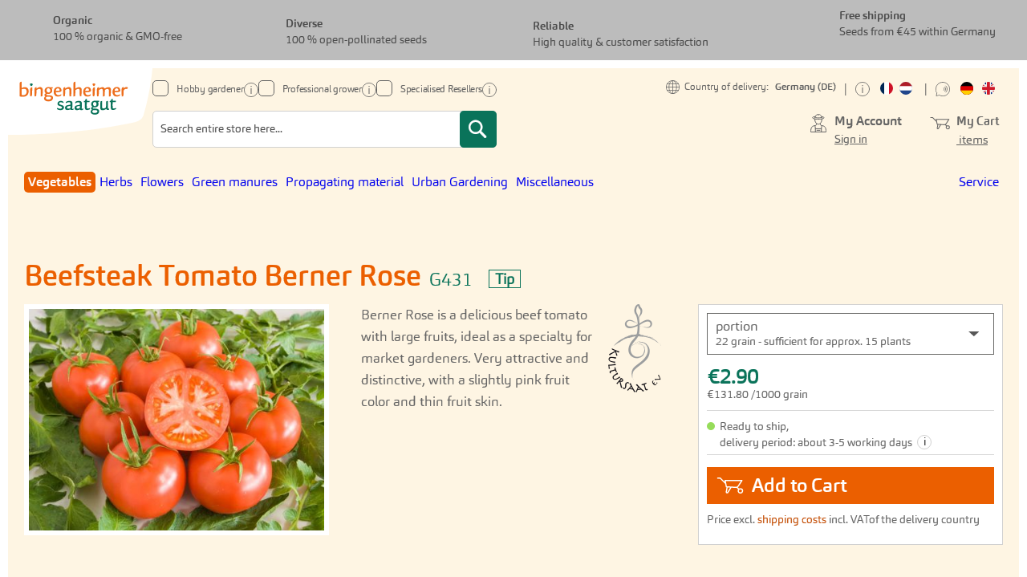

--- FILE ---
content_type: text/html; charset=UTF-8
request_url: https://www.bingenheimersaatgut.de/en/organic-seeds/vegetables/tomatoes/berner-rose-g431
body_size: 34221
content:
 <!doctype html><html lang="en"><head prefix="og: http://ogp.me/ns# fb: http://ogp.me/ns/fb# product: http://ogp.me/ns/product#"> <meta charset="utf-8"/>
<meta name="title" content="Berner Rose - organic seeds from Tomatoes"/>
<meta name="description" content="In our online-Shop you can order organic seeds from Tomatoes. Like Berner Rose, all varieties from the Bingenheimer Saatgut AG are open-pollinated and multiplicated according Demeter or the EU-organic standards."/>
<meta name="keywords" content="Solanum lycopersicum, Tomatoes, Tomaat, Coeur de Boeuf, Vleestomaten, Tomatos, Tomaat, beef heart tomato, Tomato"/>
<meta name="viewport" content="width=device-width, initial-scale=1"/>
<meta name="format-detection" content="telephone=no"/>
<title>Berner Rose - organic seeds from Tomatoes</title>
<link  rel="stylesheet" type="text/css"  media="all" href="https://cdn.live.bsag.cahosting.de/static/version1766490353/_cache/merged/orig_e60341879f127c484acab935b6aded1d.min.css" />
<link  rel="stylesheet" type="text/css"  media="screen and (min-width: 768px)" href="https://cdn.live.bsag.cahosting.de/static/version1766490353/frontend/codealliance/bsag_2020/en_US/css/styles-l.min.css" />



<link  rel="canonical" href="https://www.bingenheimersaatgut.de/en/organic-seeds/vegetables/tomatoes/berner-rose-g431" />
<link  rel="icon" type="image/x-icon" href="https://cdn.live.bsag.cahosting.de/media/favicon/websites/1/favicon.ico" />
<link  rel="shortcut icon" type="image/x-icon" href="https://cdn.live.bsag.cahosting.de/media/favicon/websites/1/favicon.ico" />
<meta name="google-site-verification" content="E4U0qZINSO9p7p5HDohv1M0watlPx__gmkYhIv3njpQ" />
<link rel="alternate" href="http://www.bingenheimersaatgut.de/de" hreflang="de" />
<link rel="alternate" href="http://www.bingenheimersaatgut.de/en" hreflang="en" />
<link rel="alternate" hreflang="x-default" href="http://www.bingenheimersaatgut.de/en/" />
<link rel="alternate" hreflang="x-default" href="http://www.bingenheimersaatgut.de/en/" />

   <meta property="og:type" content="product" /><meta property="og:title" content="Berner&#x20;Rose" /><meta property="og:image" content="https://cdn.live.bsag.cahosting.de/media/catalog/product/cache/8a2ef20d640443306bf0902fcd2f33ce/G/4/G431_9.jpg" /><meta property="og:description" content="" /><meta property="og:url" content="https://www.bingenheimersaatgut.de/en/organic-seeds/vegetables/tomatoes/berner-rose-g431" /> <meta property="product:price:amount" content="2.71"/> <meta property="product:price:currency" content="EUR"/> <style>.mgz-element.yx8bsle .image-content{width:100%;text-align:center}.mgz-element.yx8bsle .image-title{font-size:16px}.mgz-element.i4i8w94 .image-content{color:#ffffff;width:100%;text-align:right}.mgz-element.noukl88 .image-content{width:100%;text-align:center}.mgz-element.noukl88 .image-title{font-size:16px}.mgz-element.pjior0q .image-content{width:100%;text-align:center}.mgz-element.pjior0q .image-title{font-size:16px}.mgz-element.t5ckjw1 .image-content{width:100%;text-align:center}.mgz-element.t5ckjw1 .image-title{font-size:16px}.mgz-element.l1eglc5 .image-content{width:100%;text-align:center}.mgz-element.l1eglc5 .image-title{font-size:16px}.kjlbf69-s{margin-top:40px !important}.bs9kj91-s{margin-top:40px !important}.sb06ren-s{margin-top:40px !important}.gdyd481-s{margin-top:40px !important;margin-bottom:40px !important}.irvt6oa-s{margin-bottom:40px !important}.flqn4cq-s{margin-bottom:40px !important}.a9hrwtc-s{margin-bottom:40px !important}</style></head><body data-container="body" data-mage-init='{"loaderAjax": {}, "loader": { "icon": "https://cdn.live.bsag.cahosting.de/static/version1766490353/frontend/codealliance/bsag_2020/en_US/images/loader-2.gif"}}' id="html-body" class="mode_hobby page-product-configurable catalog-product-view product-berner-rose-g431 categorypath-organic-seeds-vegetables-tomatoes category-tomatoes page-layout-1column">           <div class="cookie-status-message" id="cookie-status">The store will not work correctly in the case when cookies are disabled.</div>     <noscript><div class="message global noscript"><div class="content"><p><strong>JavaScript seems to be disabled in your browser.</strong> <span> For the best experience on our site, be sure to turn on Javascript in your browser.</span></p></div></div></noscript>          <noscript><p><img src="https://matomo.bingenheimersaatgut.de/matomo.php?idsite=1&rec=1&url=https%3A%2F%2Fwww.bingenheimersaatgut.de%2Fen%2Forganic-seeds%2Fvegetables%2Ftomatoes%2Fberner-rose-g431" style="border: 0;" alt="" /></p></noscript>    <div class="page-wrapper"> <a tabindex="1" href="#navigation_main" class="skip sr-only sr-only-focusable">Skip to menu</a> <a tabindex="2" href="#maincontent" class="skip sr-only sr-only-focusable">Skip to content</a><header id="header_container" class="header_container"><div id="header_left"> <a class="logo" href="https://www.bingenheimersaatgut.de/en/" title="" aria-label="store logo"><img src="https://cdn.live.bsag.cahosting.de/static/version1766490353/frontend/codealliance/bsag_2020/en_US/images/logo.svg" title="" alt=""   /></a></div><div id="header_middle"><div class="user_type_selector_wrap">  <ul class="user_type_selector"><li tabindex="0" role="button"><label for="hobby_" class="container">Hobby gardener <input type="radio" onclick="setUserTypeCookie('hobby')" id="hobby_" class="typeselect_hobby" name="user_type" value="1"/><span class="checkmark"></span></label> <div class="icon icon_info" tooltip-title="For hobby gardeners, educational facilities or non-profit-organisations. With lots of tips for cultivation. Prices incl. VAT."></div><div class="user_type_selector_info"><div class="text"><div class="hide_mobile"><h3 style="text-align: center;">You are currently seeing the hobby gardeners view</h3>
<p style="text-align: center;">Select professional grower for larger quantities and prices excluding VAT</p></div><div class="show_mobile"><h3>You are currently seeing the hobby gardeners view</h3>
<p>If you are a professional grower or specialised reseller and require prices excluding VAT, please adjust your view via the Settings menu.</p></div></div><span class="closeButton" onclick="this.parentElement.style.display='none';">x</span></div></li> <li tabindex="0" role="button"><label for="business_" class="container">Professional grower <input type="radio" onclick="setUserTypeCookie('business')" id="business_" class="typeselect_business" name="user_type" value="1"/><span class="checkmark"></span></label> <div class="icon icon_info" tooltip-title="For professionals in vegetable growing. Featuring corresponding pack sizes, seed formats, and cultivation guidelines. Prices excluding VAT."></div></li> <li> <span class="label-container"><a class="header_account_link" href="https://fachhandel.bingenheimersaatgut.de/" target="_blank">Specialised Resellers <span class="checkmark"></span></a></span> <div class="icon icon_info" tooltip-title="For shops or online shops that would like to offer our organic seeds of open-pollinated varieties."></div></li></ul></div>  <div class="block block-search"><div class="block block-title"><strong>Search</strong></div><div class="block block-content"><form class="form minisearch" id="search_mini_form" action="https://www.bingenheimersaatgut.de/en/catalogsearch/result/" method="get"><div class="field search"><label class="label" for="search" data-role="minisearch-label"><span>Search</span></label> <div class="control"><input id="search" data-mage-init='{ "quickSearch": { "formSelector": "#search_mini_form", "url": "https://www.bingenheimersaatgut.de/en/search/ajax/suggest/", "destinationSelector": "#search_autocomplete", "minSearchLength": "3" } }' type="text" name="q" value="" placeholder="Search&#x20;entire&#x20;store&#x20;here..." class="input-text" maxlength="128" role="combobox" aria-haspopup="false" aria-autocomplete="both" autocomplete="off" aria-expanded="false"/><div id="search_autocomplete" class="search-autocomplete"></div> <div class="nested"><a class="action advanced" href="https://www.bingenheimersaatgut.de/en/catalogsearch/advanced/" data-action="advanced-search">Advanced Search</a></div></div></div><div class="actions"><button type="submit" title="Search" class="action search" aria-label="Search" ><span>Search</span></button></div></form></div></div></div><div id="header_right"><div id="header_right_settings"> <div id="country_selector_header"> <span class="title">Country of delivery:</span> <span class="current"></span> <div id="visitor_country_header_wrapper"><ul id="visitor_country_header"> <li data-country-code="AT" data-country-name="Austria" onclick="setVisitorCountryHeader('AT')" >Austria</li>  <li data-country-code="BE" data-country-name="Belgium" onclick="setVisitorCountryHeader('BE')" >Belgium</li>  <li data-country-code="BG" data-country-name="Bulgaria" onclick="setVisitorCountryHeader('BG')" >Bulgaria</li>  <li data-country-code="HR" data-country-name="Croatia" onclick="setVisitorCountryHeader('HR')" >Croatia</li>  <li data-country-code="CY" data-country-name="Cyprus" onclick="setVisitorCountryHeader('CY')" >Cyprus</li>  <li data-country-code="CZ" data-country-name="Czechia" onclick="setVisitorCountryHeader('CZ')" >Czechia</li>  <li data-country-code="DK" data-country-name="Denmark" onclick="setVisitorCountryHeader('DK')" >Denmark</li>  <li data-country-code="EE" data-country-name="Estonia" onclick="setVisitorCountryHeader('EE')" >Estonia</li>  <li data-country-code="FI" data-country-name="Finland" onclick="setVisitorCountryHeader('FI')" >Finland</li>  <li data-country-code="FR" data-country-name="France" onclick="setVisitorCountryHeader('FR')" >France</li>  <li data-country-code="DE" data-country-name="Germany (DE)" onclick="setVisitorCountryHeader('DE')" >Germany (DE)</li>  <li data-country-code="GR" data-country-name="Greece" onclick="setVisitorCountryHeader('GR')" >Greece</li>  <li data-country-code="HU" data-country-name="Hungary" onclick="setVisitorCountryHeader('HU')" >Hungary</li>  <li data-country-code="IE" data-country-name="Ireland" onclick="setVisitorCountryHeader('IE')" >Ireland</li>  <li data-country-code="IT" data-country-name="Italy" onclick="setVisitorCountryHeader('IT')" >Italy</li>  <li data-country-code="LV" data-country-name="Latvia" onclick="setVisitorCountryHeader('LV')" >Latvia</li>  <li data-country-code="LI" data-country-name="Liechtenstein" onclick="setVisitorCountryHeader('LI')" >Liechtenstein</li>  <li data-country-code="LT" data-country-name="Lithuania" onclick="setVisitorCountryHeader('LT')" >Lithuania</li>  <li data-country-code="LU" data-country-name="Luxembourg" onclick="setVisitorCountryHeader('LU')" >Luxembourg</li>  <li data-country-code="MT" data-country-name="Malta" onclick="setVisitorCountryHeader('MT')" >Malta</li>  <li data-country-code="NL" data-country-name="Netherlands" onclick="setVisitorCountryHeader('NL')" >Netherlands</li>  <li data-country-code="PL" data-country-name="Poland" onclick="setVisitorCountryHeader('PL')" >Poland</li>  <li data-country-code="PT" data-country-name="Portugal" onclick="setVisitorCountryHeader('PT')" >Portugal</li>  <li data-country-code="RO" data-country-name="Romania" onclick="setVisitorCountryHeader('RO')" >Romania</li>  <li data-country-code="SK" data-country-name="Slovakia" onclick="setVisitorCountryHeader('SK')" >Slovakia</li>  <li data-country-code="SI" data-country-name="Slovenia" onclick="setVisitorCountryHeader('SI')" >Slovenia</li>  <li data-country-code="ES" data-country-name="Spain" onclick="setVisitorCountryHeader('ES')" >Spain</li>  <li data-country-code="SE" data-country-name="Sweden" onclick="setVisitorCountryHeader('SE')" >Sweden</li>  <li data-country-code="CH" data-country-name="Switzerland" onclick="setVisitorCountryHeader('CH')" >Switzerland</li> </ul></div></div> <div id="additional_languages"><div class="icon icon_info" tooltip-title="Information in other languages"><span class="text">Information in other languages</span></div><div class="language_select"><div class="flag flag_fr" tooltip-title="Professional grower information in French - en français"><a href="https://www.bingenheimersaatgut.de/en/information-en-francais"><span class="language_name">French</span></a></div><div class="flag flag_nl" tooltip-title="Professional grower information in Dutch - in het Nederlands"><a href="https://www.bingenheimersaatgut.de/en/informatie-in-het-nederlands"><span class="language_name">Dutch</span></a></div></div></div>  <div id="languages"><div class="icon icon_language" tooltip-title="Online shop language"><span class="text">Online shop language</span></div><div class="language_select">  <div class="flag flag_1 view-de switcher-option" tooltip-title="German - DE"><a href="#" data-post='{"action":"https:\/\/www.bingenheimersaatgut.de\/en\/stores\/store\/redirect\/","data":{"___store":"de","___from_store":"en","uenc":"aHR0cHM6Ly93d3cuYmluZ2VuaGVpbWVyc2FhdGd1dC5kZS9kZS9vcmdhbmljLXNlZWRzL3ZlZ2V0YWJsZXMvdG9tYXRvZXMvYmVybmVyLXJvc2UtZzQzMQ,,"}}'><span class="language_name">Deutsch</span></a></div>   <div class="flag flag_2 flag_selected" tooltip-title="English - EN"><span class="language_name">Englisch</span></div> </div></div></div><div id="header_right_user"><div id="header_right_user_links"> <a class="header_account_link" href="https://www.bingenheimersaatgut.de/en/customer/account/">My Account</a><br /> <a href="https://www.bingenheimersaatgut.de/en/customer/account/login/">Sign in</a> </div> <div data-block="minicart" class="minicart-wrapper"><a class="action showcart" href="https://www.bingenheimersaatgut.de/en/checkout/cart/" data-bind="scope: 'minicart_content'"><span class="text">My Cart</span> <span class="counter qty empty" data-bind="css: { empty: !!getCartParam('summary_count') == false }, blockLoader: isLoading"><span class="counter-number"><!-- ko text: getCartParam('summary_count') --><!-- /ko --></span> <span class="counter-label"><!-- ko if: getCartParam('summary_count') --><!-- ko text: getCartParam('summary_count') --><!-- /ko --><span class="label_item">&nbsp;items</span><!-- /ko --></span></span></a>  </div></div> <button id="mobile_navbutton" role="button" aria-disabled="false"aria-label="Toggle Nav" ><span class="burger"></span></button></div></header>  <div id="nav_sections"> <div class="section-items nav_sections-items" data-mage-init='{"tabs":{"openedState":"active"}}'>  <div class="section-item-title nav_sections-item-title" data-role="collapsible"><a class="nav_sections-item-switch" data-toggle="switch" href="#store.menu">Menu</a></div><div class="section-item-content nav_sections-item-content" id="store.menu" data-role="content">     <nav id="navigation_main" data-action="navigation"><ul><li  class="level0 nav-1 category-item first has-active level-top parent"><a href="https://www.bingenheimersaatgut.de/en/organic-seeds/vegetables.html"  class="level-top" ><span>Vegetables</span></a><ul class="level0 submenu"><span class="basic_cat_info"><strong>Vegetables</strong><span class="info">All variations at a glance</span><span class="info"><a class="overview" href="https://www.bingenheimersaatgut.de/en/organic-seeds/vegetables.html" title="Vegetables Overview">Overview</a></span><span class="content"><p class="mode_hide show_on_mode_hobby"><a title="What can I sow now?" href="https://www.bingenheimersaatgut.de/en/sow-now.html">What can I sow now?</a></p>
<p class="mode_hide show_on_mode_hobby"><a title="New products for the 2026 gardening season" href="https://www.bingenheimersaatgut.de/en/organic-seeds/novelties.html">Novelties</a></p>
<p class="mode_hide show_on_mode_business"><a title="Novelties 2026" href="https://www.bingenheimersaatgut.de/en/novelties-professional-growers.html">Novelties 2026</a></p>
<p class="mode_hide show_on_mode_business"><a title="Fruiting vegetables for open field cultivation" href="https://www.bingenheimersaatgut.de/en/fruiting-vegetables-for-open-field-cultivation.html">Fruiting vegetables for open field cultivation</a></p></span></span><li  class="level1 nav-1-1 category-item first"><a href="https://www.bingenheimersaatgut.de/en/organic-seeds/vegetables/mustard-greens.html" ><span>Mustard Greens</span></a></li><li  class="level1 nav-1-2 category-item"><a href="https://www.bingenheimersaatgut.de/en/organic-seeds/vegetables/aubergine.html" ><span>Aubergine</span></a></li><li  class="level1 nav-1-3 category-item parent"><a href="https://www.bingenheimersaatgut.de/en/organic-seeds/vegetables/beans.html" ><span>Beans</span></a><ul class="level1 submenu"><li  class="level2 nav-1-3-1 category-item first"><a href="https://www.bingenheimersaatgut.de/en/organic-seeds/vegetables/beans/french-beans.html" ><span>French Beans</span></a></li><li  class="level2 nav-1-3-2 category-item"><a href="https://www.bingenheimersaatgut.de/en/organic-seeds/vegetables/beans/broad-beans.html" ><span>Broad Beans</span></a></li><li  class="level2 nav-1-3-3 category-item"><a href="https://www.bingenheimersaatgut.de/en/organic-seeds/vegetables/beans/runner-beans.html" ><span>Runner Beans</span></a></li><li  class="level2 nav-1-3-4 category-item"><a href="https://www.bingenheimersaatgut.de/en/organic-seeds/vegetables/beans/pole-beans-climbing-french-beans.html" ><span>Pole Beans (Climbing French Beans)</span></a></li><li  class="level2 nav-1-3-5 category-item"><a href="https://www.bingenheimersaatgut.de/en/organic-seeds/vegetables/beans/edamame-soybeans.html" ><span>Edamame-Soybeans</span></a></li><li  class="level2 nav-1-3-6 category-item last"><a href="https://www.bingenheimersaatgut.de/en/organic-seeds/vegetables/beans/spaghetti-bean.html" ><span>Spaghetti Bean</span></a></li></ul></li><li  class="level1 nav-1-4 category-item"><a href="https://www.bingenheimersaatgut.de/en/organic-seeds/vegetables/chicory.html" ><span>Chicory</span></a></li><li  class="level1 nav-1-5 category-item parent"><a href="https://www.bingenheimersaatgut.de/en/organic-seeds/vegetables/peas.html" ><span>Peas</span></a><ul class="level1 submenu"><li  class="level2 nav-1-5-1 category-item first"><a href="https://www.bingenheimersaatgut.de/en/organic-seeds/vegetables/peas/garden-peas.html" ><span>Garden Peas</span></a></li><li  class="level2 nav-1-5-2 category-item"><a href="https://www.bingenheimersaatgut.de/en/organic-seeds/vegetables/peas/field-peas.html" ><span>Field Peas</span></a></li><li  class="level2 nav-1-5-3 category-item last"><a href="https://www.bingenheimersaatgut.de/en/organic-seeds/vegetables/peas/sugar-peas.html" ><span>Sugar Peas</span></a></li></ul></li><li  class="level1 nav-1-6 category-item"><a href="https://www.bingenheimersaatgut.de/en/organic-seeds/vegetables/corn-salad.html" ><span>Corn Salad</span></a></li><li  class="level1 nav-1-7 category-item"><a href="https://www.bingenheimersaatgut.de/en/organic-seeds/vegetables/florence-fennel.html" ><span>Florence Fennel</span></a></li><li  class="level1 nav-1-8 category-item parent"><a href="https://www.bingenheimersaatgut.de/en/organic-seeds/vegetables/cucumbers.html" ><span>Cucumbers</span></a><ul class="level1 submenu"><li  class="level2 nav-1-8-1 category-item first"><a href="https://www.bingenheimersaatgut.de/en/organic-seeds/vegetables/cucumbers/ridge-cucumbers.html" ><span>Ridge Cucumbers</span></a></li><li  class="level2 nav-1-8-2 category-item"><a href="https://www.bingenheimersaatgut.de/en/organic-seeds/vegetables/cucumbers/salad-cucumbers.html" ><span>Salad Cucumbers</span></a></li><li  class="level2 nav-1-8-3 category-item last"><a href="https://www.bingenheimersaatgut.de/en/organic-seeds/vegetables/cucumbers/melothria.html" ><span>Melothria</span></a></li></ul></li><li  class="level1 nav-1-9 category-item parent"><a href="https://www.bingenheimersaatgut.de/en/organic-seeds/vegetables/cabbage.html" ><span>Cabbage</span></a><ul class="level1 submenu"><li  class="level2 nav-1-9-1 category-item first"><a href="https://www.bingenheimersaatgut.de/en/organic-seeds/vegetables/cabbage/cauliflower.html" ><span>Cauliflower</span></a></li><li  class="level2 nav-1-9-2 category-item"><a href="https://www.bingenheimersaatgut.de/en/organic-seeds/vegetables/cabbage/broccoli.html" ><span>Broccoli</span></a></li><li  class="level2 nav-1-9-3 category-item"><a href="https://www.bingenheimersaatgut.de/en/organic-seeds/vegetables/cabbage/chinese-cabbagepak-choi.html" ><span>Chinese Cabbage/Pak Choi</span></a></li><li  class="level2 nav-1-9-4 category-item"><a href="https://www.bingenheimersaatgut.de/en/organic-seeds/vegetables/cabbage/curly-kale.html" ><span>Curly kale</span></a></li><li  class="level2 nav-1-9-5 category-item"><a href="https://www.bingenheimersaatgut.de/en/organic-seeds/vegetables/cabbage/kohlrabi.html" ><span>Kohlrabi</span></a></li><li  class="level2 nav-1-9-6 category-item"><a href="https://www.bingenheimersaatgut.de/en/organic-seeds/vegetables/cabbage/red-cabbage.html" ><span>Red Cabbage</span></a></li><li  class="level2 nav-1-9-7 category-item"><a href="https://www.bingenheimersaatgut.de/en/organic-seeds/vegetables/cabbage/white-cabbage.html" ><span>White Cabbage</span></a></li><li  class="level2 nav-1-9-8 category-item"><a href="https://www.bingenheimersaatgut.de/en/organic-seeds/vegetables/cabbage/savoy.html" ><span>Savoy</span></a></li><li  class="level2 nav-1-9-9 category-item last"><a href="https://www.bingenheimersaatgut.de/en/organic-seeds/vegetables/cabbage/brussels-sprouts.html" ><span>Brussels Sprouts</span></a></li></ul></li><li  class="level1 nav-1-10 category-item"><a href="https://www.bingenheimersaatgut.de/en/organic-seeds/vegetables/cress.html" ><span>Cress</span></a></li><li  class="level1 nav-1-11 category-item"><a href="https://www.bingenheimersaatgut.de/en/organic-seeds/vegetables/squash.html" ><span>Squash</span></a></li><li  class="level1 nav-1-12 category-item"><a href="https://www.bingenheimersaatgut.de/en/organic-seeds/vegetables/sweet-corn.html" ><span>Sweet Corn</span></a></li><li  class="level1 nav-1-13 category-item"><a href="https://www.bingenheimersaatgut.de/en/organic-seeds/vegetables/swiss-chard.html" ><span>Swiss Chard</span></a></li><li  class="level1 nav-1-14 category-item"><a href="https://www.bingenheimersaatgut.de/en/organic-seeds/vegetables/melons.html" ><span>Melons</span></a></li><li  class="level1 nav-1-15 category-item"><a href="https://www.bingenheimersaatgut.de/en/organic-seeds/vegetables/carrots.html" ><span>Carrots</span></a></li><li  class="level1 nav-1-16 category-item parent"><a href="https://www.bingenheimersaatgut.de/en/organic-seeds/vegetables/pepper.html" ><span>Pepper</span></a><ul class="level1 submenu"><li  class="level2 nav-1-16-1 category-item first"><a href="https://www.bingenheimersaatgut.de/en/organic-seeds/vegetables/pepper/bell-pepper.html" ><span>Bell Pepper</span></a></li><li  class="level2 nav-1-16-2 category-item last"><a href="https://www.bingenheimersaatgut.de/en/organic-seeds/vegetables/pepper/chili-pepper.html" ><span>Chili pepper</span></a></li></ul></li><li  class="level1 nav-1-17 category-item"><a href="https://www.bingenheimersaatgut.de/en/organic-seeds/vegetables/parsnips.html" ><span>Parsnips</span></a></li><li  class="level1 nav-1-18 category-item"><a href="https://www.bingenheimersaatgut.de/en/organic-seeds/vegetables/parsley-root.html" ><span>Parsley Root</span></a></li><li  class="level1 nav-1-19 category-item"><a href="https://www.bingenheimersaatgut.de/en/organic-seeds/vegetables/physalis.html" ><span>Physalis</span></a></li><li  class="level1 nav-1-20 category-item"><a href="https://www.bingenheimersaatgut.de/en/organic-seeds/vegetables/leeks.html" ><span>Leeks</span></a></li><li  class="level1 nav-1-21 category-item"><a href="https://www.bingenheimersaatgut.de/en/organic-seeds/vegetables/radish.html" ><span>Radish</span></a></li><li  class="level1 nav-1-22 category-item"><a href="https://www.bingenheimersaatgut.de/en/organic-seeds/vegetables/winter-radish.html" ><span>Winter Radish</span></a></li><li  class="level1 nav-1-23 category-item"><a href="https://www.bingenheimersaatgut.de/en/organic-seeds/vegetables/beetroot.html" ><span>Beetroot</span></a></li><li  class="level1 nav-1-24 category-item parent"><a href="https://www.bingenheimersaatgut.de/en/organic-seeds/vegetables/turnip.html" ><span>Turnip</span></a><ul class="level1 submenu"><li  class="level2 nav-1-24-1 category-item first"><a href="https://www.bingenheimersaatgut.de/en/organic-seeds/vegetables/turnip/turnips.html" ><span>Turnips</span></a></li><li  class="level2 nav-1-24-2 category-item last"><a href="https://www.bingenheimersaatgut.de/en/organic-seeds/vegetables/turnip/swede-turnip.html" ><span>Swede Turnip</span></a></li></ul></li><li  class="level1 nav-1-25 category-item"><a href="https://www.bingenheimersaatgut.de/en/organic-seeds/vegetables/rucola.html" ><span>Rucola</span></a></li><li  class="level1 nav-1-26 category-item parent"><a href="https://www.bingenheimersaatgut.de/en/organic-seeds/vegetables/salad.html" ><span>Salad</span></a><ul class="level1 submenu"><li  class="level2 nav-1-26-1 category-item first"><a href="https://www.bingenheimersaatgut.de/en/organic-seeds/vegetables/salad/batavia.html" ><span>Batavia</span></a></li><li  class="level2 nav-1-26-2 category-item"><a href="https://www.bingenheimersaatgut.de/en/organic-seeds/vegetables/salad/oak-leaf-lettuce.html" ><span>Oak Leaf Lettuce</span></a></li><li  class="level2 nav-1-26-3 category-item"><a href="https://www.bingenheimersaatgut.de/en/organic-seeds/vegetables/salad/iceberg.html" ><span>Iceberg</span></a></li><li  class="level2 nav-1-26-4 category-item"><a href="https://www.bingenheimersaatgut.de/en/organic-seeds/vegetables/salad/endive.html" ><span>Endive</span></a></li><li  class="level2 nav-1-26-5 category-item"><a href="https://www.bingenheimersaatgut.de/en/organic-seeds/vegetables/salad/bucks-horn-plantain.html" ><span>Bucks Horn Plantain</span></a></li><li  class="level2 nav-1-26-6 category-item"><a href="https://www.bingenheimersaatgut.de/en/organic-seeds/vegetables/salad/butterhead-lettuce.html" ><span>Butterhead Lettuce</span></a></li><li  class="level2 nav-1-26-7 category-item"><a href="https://www.bingenheimersaatgut.de/en/organic-seeds/vegetables/salad/leaf-lettuce.html" ><span>Leaf Lettuce</span></a></li><li  class="level2 nav-1-26-8 category-item"><a href="https://www.bingenheimersaatgut.de/en/organic-seeds/vegetables/salad/cos-lettuce.html" ><span>Cos Lettuce</span></a></li><li  class="level2 nav-1-26-9 category-item last"><a href="https://www.bingenheimersaatgut.de/en/organic-seeds/vegetables/salad/baby-leaf.html" ><span>Baby Leaf</span></a></li></ul></li><li  class="level1 nav-1-27 category-item"><a href="https://www.bingenheimersaatgut.de/en/organic-seeds/vegetables/salsify.html" ><span>Salsify</span></a></li><li  class="level1 nav-1-28 category-item parent"><a href="https://www.bingenheimersaatgut.de/en/organic-seeds/vegetables/celeriac.html" ><span>Celeriac</span></a><ul class="level1 submenu"><li  class="level2 nav-1-28-1 category-item first"><a href="https://www.bingenheimersaatgut.de/en/organic-seeds/vegetables/celeriac/knob-celery.html" ><span>Knob Celery</span></a></li><li  class="level2 nav-1-28-2 category-item last"><a href="https://www.bingenheimersaatgut.de/en/organic-seeds/vegetables/celeriac/pascal-celery.html" ><span>Pascal Celery</span></a></li></ul></li><li  class="level1 nav-1-29 category-item active"><a href="https://www.bingenheimersaatgut.de/en/organic-seeds/vegetables/tomatoes.html" ><span>Tomatoes</span></a></li><li  class="level1 nav-1-30 category-item"><a href="https://www.bingenheimersaatgut.de/en/organic-seeds/vegetables/winterpurslane.html" ><span>Winterpurslane</span></a></li><li  class="level1 nav-1-31 category-item"><a href="https://www.bingenheimersaatgut.de/en/organic-seeds/vegetables/courgette.html" ><span>Courgette</span></a></li><li  class="level1 nav-1-32 category-item"><a href="https://www.bingenheimersaatgut.de/en/organic-seeds/vegetables/onions.html" ><span>Onions</span></a></li><li  class="level1 nav-1-33 category-item"><a href="https://www.bingenheimersaatgut.de/en/organic-seeds/vegetables/chicory-sugar-loafs.html" ><span>Chicory Sugar Loafs</span></a></li><li  class="level1 nav-1-34 category-item parent"><a href="https://www.bingenheimersaatgut.de/en/organic-seeds/vegetables/spinach-and-similar.html" ><span>Spinach and similar</span></a><ul class="level1 submenu"><li  class="level2 nav-1-34-1 category-item first"><a href="https://www.bingenheimersaatgut.de/en/organic-seeds/vegetables/spinach-and-similar/malabar-spinach.html" ><span>Malabar Spinach</span></a></li><li  class="level2 nav-1-34-2 category-item"><a href="https://www.bingenheimersaatgut.de/en/organic-seeds/vegetables/spinach-and-similar/spinach.html" ><span>Spinach</span></a></li><li  class="level2 nav-1-34-3 category-item last"><a href="https://www.bingenheimersaatgut.de/en/organic-seeds/vegetables/spinach-and-similar/new-zealand-spinach.html" ><span>New Zealand Spinach</span></a></li></ul></li><li  class="level1 nav-1-35 category-item"><a href="https://www.bingenheimersaatgut.de/en/organic-seeds/vegetables/namenia.html" ><span>Namenia</span></a></li><li  class="level1 nav-1-36 category-item"><a href="https://www.bingenheimersaatgut.de/en/organic-seeds/vegetables/bunching-onion.html" ><span>Bunching Onion</span></a></li><li  class="level1 nav-1-37 category-item"><a href="https://www.bingenheimersaatgut.de/en/organic-seeds/vegetables/artichoke.html" ><span>Artichoke</span></a></li><li  class="level1 nav-1-38 category-item last"><a href="https://www.bingenheimersaatgut.de/en/organic-seeds/vegetables/catalognapuntarelle.html" ><span>Catalogna/Puntarelle</span></a></li></ul></li><li  class="level0 nav-2 category-item level-top parent"><a href="https://www.bingenheimersaatgut.de/en/organic-seeds/herbs.html"  class="level-top" ><span>Herbs</span></a><ul class="level0 submenu"><span class="basic_cat_info"><strong>Herbs</strong><span class="info">All variations at a glance</span><span class="info"><a class="overview" href="https://www.bingenheimersaatgut.de/en/organic-seeds/herbs.html" title="Herbs Overview">Overview</a></span><span class="content"><p class="mode_hide show_on_mode_hobby"><a title="What can I sow now?" href="https://www.bingenheimersaatgut.de/en/sow-now.html">What can I sow now?</a></p>
<p class="mode_hide show_on_mode_hobby"><a title="New products for the 2025 gardening season" href="https://www.bingenheimersaatgut.de/en/organic-seeds/novelties.html">Novelties</a></p>
<p class="mode_hide show_on_mode_business"><a title="Novelties 2025" href="https://www.bingenheimersaatgut.de/en/novelties-professional-growers.html">Novelties 2025</a></p></span></span><li  class="level1 nav-2-1 category-item first"><a href="https://www.bingenheimersaatgut.de/en/organic-seeds/herbs/basil.html" ><span>Basil</span></a></li><li  class="level1 nav-2-2 category-item"><a href="https://www.bingenheimersaatgut.de/en/organic-seeds/herbs/savory.html" ><span>Savory</span></a></li><li  class="level1 nav-2-3 category-item"><a href="https://www.bingenheimersaatgut.de/en/organic-seeds/herbs/borage.html" ><span>Borage</span></a></li><li  class="level1 nav-2-4 category-item"><a href="https://www.bingenheimersaatgut.de/en/organic-seeds/herbs/dill.html" ><span>Dill</span></a></li><li  class="level1 nav-2-5 category-item"><a href="https://www.bingenheimersaatgut.de/en/organic-seeds/herbs/caraway.html" ><span>Caraway</span></a></li><li  class="level1 nav-2-6 category-item"><a href="https://www.bingenheimersaatgut.de/en/organic-seeds/herbs/chervil.html" ><span>Chervil</span></a></li><li  class="level1 nav-2-7 category-item"><a href="https://www.bingenheimersaatgut.de/en/organic-seeds/herbs/coriander.html" ><span>Coriander</span></a></li><li  class="level1 nav-2-8 category-item"><a href="https://www.bingenheimersaatgut.de/en/organic-seeds/herbs/garden-fennel.html" ><span>Garden Fennel</span></a></li><li  class="level1 nav-2-9 category-item"><a href="https://www.bingenheimersaatgut.de/en/organic-seeds/herbs/french-sorrel.html" ><span>French sorrel</span></a></li><li  class="level1 nav-2-10 category-item"><a href="https://www.bingenheimersaatgut.de/en/organic-seeds/herbs/lavender.html" ><span>Lavender</span></a></li><li  class="level1 nav-2-11 category-item"><a href="https://www.bingenheimersaatgut.de/en/organic-seeds/herbs/lovage.html" ><span>Lovage</span></a></li><li  class="level1 nav-2-12 category-item"><a href="https://www.bingenheimersaatgut.de/en/organic-seeds/herbs/marjoram.html" ><span>Marjoram</span></a></li><li  class="level1 nav-2-13 category-item"><a href="https://www.bingenheimersaatgut.de/en/organic-seeds/herbs/oregano.html" ><span>Oregano</span></a></li><li  class="level1 nav-2-14 category-item"><a href="https://www.bingenheimersaatgut.de/en/organic-seeds/herbs/burnet.html" ><span>Burnet</span></a></li><li  class="level1 nav-2-15 category-item"><a href="https://www.bingenheimersaatgut.de/en/organic-seeds/herbs/tarragon.html" ><span>Tarragon</span></a></li><li  class="level1 nav-2-16 category-item"><a href="https://www.bingenheimersaatgut.de/en/organic-seeds/herbs/sage.html" ><span>Sage</span></a></li><li  class="level1 nav-2-17 category-item"><a href="https://www.bingenheimersaatgut.de/en/organic-seeds/herbs/chive.html" ><span>Chive</span></a></li><li  class="level1 nav-2-18 category-item"><a href="https://www.bingenheimersaatgut.de/en/organic-seeds/herbs/garlic-chives.html" ><span>Garlic chives</span></a></li><li  class="level1 nav-2-19 category-item"><a href="https://www.bingenheimersaatgut.de/en/organic-seeds/herbs/black-cumin.html" ><span>Black cumin</span></a></li><li  class="level1 nav-2-20 category-item"><a href="https://www.bingenheimersaatgut.de/en/organic-seeds/herbs/chop-suey-greens.html" ><span>Chop suey greens</span></a></li><li  class="level1 nav-2-21 category-item"><a href="https://www.bingenheimersaatgut.de/en/organic-seeds/herbs/garden-thyme.html" ><span>Garden thyme</span></a></li><li  class="level1 nav-2-22 category-item"><a href="https://www.bingenheimersaatgut.de/en/organic-seeds/herbs/hyssop.html" ><span>Hyssop</span></a></li><li  class="level1 nav-2-23 category-item"><a href="https://www.bingenheimersaatgut.de/en/organic-seeds/herbs/land-cress.html" ><span>Land cress</span></a></li><li  class="level1 nav-2-24 category-item"><a href="https://www.bingenheimersaatgut.de/en/organic-seeds/herbs/watercress.html" ><span>Watercress</span></a></li><li  class="level1 nav-2-25 category-item"><a href="https://www.bingenheimersaatgut.de/en/organic-seeds/herbs/melissa.html" ><span>Melissa</span></a></li><li  class="level1 nav-2-26 category-item"><a href="https://www.bingenheimersaatgut.de/en/organic-seeds/herbs/parsley.html" ><span>Parsley</span></a></li><li  class="level1 nav-2-27 category-item"><a href="https://www.bingenheimersaatgut.de/en/organic-seeds/herbs/cutting-celery.html" ><span>Cutting celery</span></a></li><li  class="level1 nav-2-28 category-item last"><a href="https://www.bingenheimersaatgut.de/en/organic-seeds/herbs/mugwort.html" ><span>Mugwort</span></a></li></ul></li><li  class="level0 nav-3 category-item level-top parent"><a href="https://www.bingenheimersaatgut.de/en/organic-seeds/flowers.html"  class="level-top" ><span>Flowers</span></a><ul class="level0 submenu"><span class="basic_cat_info"><strong>Flowers</strong><span class="info">All variations at a glance</span><span class="info"><a class="overview" href="https://www.bingenheimersaatgut.de/en/organic-seeds/flowers.html" title="Flowers Overview">Overview</a></span><span class="content"><p class="mode_hide show_on_mode_hobby"><a title="Cool Flowers" href="https://www.bingenheimersaatgut.de/en/cool-flowers.html">Cool Flowers</a></p>
<p class="mode_hide show_on_mode_hobby"><a title="What can I sow now?" href="https://www.bingenheimersaatgut.de/en/sow-now.html">What can I sow now?</a></p>
<p class="mode_hide show_on_mode_business"><a title="Novelties 2026" href="https://www.bingenheimersaatgut.de/en/novelties-professional-growers.html">Novelties 2026</a></p></span></span><li  class="level1 nav-3-1 category-item first"><a href="https://www.bingenheimersaatgut.de/en/organic-seeds/flowers/summer-flowers.html" ><span>Summer flowers</span></a></li><li  class="level1 nav-3-2 category-item"><a href="https://www.bingenheimersaatgut.de/en/organic-seeds/flowers/summer-flower-mixtures.html" ><span>Summer flower mixtures</span></a></li><li  class="level1 nav-3-3 category-item last"><a href="https://www.bingenheimersaatgut.de/en/organic-seeds/flowers/ornamental-grass.html" ><span>Ornamental grass</span></a></li></ul></li><li  class="level0 nav-4 category-item level-top"><a href="https://www.bingenheimersaatgut.de/en/organic-seeds/green-manures.html"  class="level-top" ><span>Green manures</span></a></li><li  class="level0 nav-5 category-item level-top parent"><a href="https://www.bingenheimersaatgut.de/en/organic-seeds/propagating-material.html"  class="level-top" ><span>Propagating material</span></a><ul class="level0 submenu"><span class="basic_cat_info"><strong>Propagating material</strong><span class="info">All variations at a glance</span><span class="info"><a class="overview" href="https://www.bingenheimersaatgut.de/en/organic-seeds/propagating-material.html" title="Propagating material Overview">Overview</a></span><span class="content"></span></span><li  class="level1 nav-5-1 category-item first parent"><a href="https://www.bingenheimersaatgut.de/en/organic-seeds/propagating-material/onion-sets-garlic-cloves.html" ><span>Onion sets &amp; garlic cloves</span></a><ul class="level1 submenu"><li  class="level2 nav-5-1-1 category-item first"><a href="https://www.bingenheimersaatgut.de/en/organic-seeds/propagating-material/onion-sets-garlic-cloves/spring-planting-material.html" ><span>Spring planting material</span></a></li><li  class="level2 nav-5-1-2 category-item last"><a href="https://www.bingenheimersaatgut.de/en/organic-seeds/propagating-material/onion-sets-garlic-cloves/autumn-planting-material.html" ><span>Autumn planting material</span></a></li></ul></li><li  class="level1 nav-5-2 category-item"><a href="https://www.bingenheimersaatgut.de/en/organic-seeds/propagating-material/seed-potatoes.html" ><span>Seed potatoes</span></a></li><li  class="level1 nav-5-3 category-item parent"><a href="https://www.bingenheimersaatgut.de/en/organic-seeds/propagating-material/tulips-daffodils-co.html" ><span>Tulips, daffodils &amp; Co.</span></a><ul class="level1 submenu"><li  class="level2 nav-5-3-1 category-item first"><a href="https://www.bingenheimersaatgut.de/en/organic-seeds/propagating-material/tulips-daffodils-co/tulips.html" ><span>Tulips</span></a></li><li  class="level2 nav-5-3-2 category-item"><a href="https://www.bingenheimersaatgut.de/en/organic-seeds/propagating-material/tulips-daffodils-co/allium.html" ><span>Allium</span></a></li><li  class="level2 nav-5-3-3 category-item"><a href="https://www.bingenheimersaatgut.de/en/organic-seeds/propagating-material/tulips-daffodils-co/narcissuses.html" ><span>Narcissuses</span></a></li><li  class="level2 nav-5-3-4 category-item"><a href="https://www.bingenheimersaatgut.de/en/organic-seeds/propagating-material/tulips-daffodils-co/crocuses.html" ><span>Crocuses</span></a></li><li  class="level2 nav-5-3-5 category-item"><a href="https://www.bingenheimersaatgut.de/en/organic-seeds/propagating-material/tulips-daffodils-co/other-flower-bulbs.html" ><span>Other flower bulbs</span></a></li><li  class="level2 nav-5-3-6 category-item last"><a href="https://www.bingenheimersaatgut.de/en/organic-seeds/propagating-material/tulips-daffodils-co/flower-bulb-collection.html" ><span>Flower bulb collection</span></a></li></ul></li><li  class="level1 nav-5-4 category-item parent"><a href="https://www.bingenheimersaatgut.de/en/organic-seeds/propagating-material/dahlias-gladiolus-co.html" ><span>Dahlias, Gladiolus &amp; Co.</span></a><ul class="level1 submenu"><li  class="level2 nav-5-4-1 category-item first"><a href="https://www.bingenheimersaatgut.de/en/organic-seeds/propagating-material/dahlias-gladiolus-co/dahlias.html" ><span>Dahlias </span></a></li><li  class="level2 nav-5-4-2 category-item last"><a href="https://www.bingenheimersaatgut.de/en/organic-seeds/propagating-material/dahlias-gladiolus-co/gladioli.html" ><span>Gladioli </span></a></li></ul></li><li  class="level1 nav-5-5 category-item last"><a href="https://www.bingenheimersaatgut.de/en/organic-seeds/propagating-material/peonies.html" ><span>Peonies</span></a></li></ul></li><li  class="level0 nav-6 category-item level-top parent"><a href="https://www.bingenheimersaatgut.de/en/organic-seeds/urban-gardening.html"  class="level-top" ><span>Urban Gardening</span></a><ul class="level0 submenu"><span class="basic_cat_info"><strong>Urban Gardening</strong><span class="info">All variations at a glance</span><span class="info"><a class="overview" href="https://www.bingenheimersaatgut.de/en/organic-seeds/urban-gardening.html" title="Urban Gardening Overview">Overview</a></span><span class="content"></span></span><li  class="level1 nav-6-1 category-item first"><a href="https://www.bingenheimersaatgut.de/en/organic-seeds/urban-gardening/special-seed-bags.html" ><span>Special seed bags</span></a></li><li  class="level1 nav-6-2 category-item"><a href="https://www.bingenheimersaatgut.de/en/organic-seeds/urban-gardening/seed-boxes.html" ><span>Seed boxes</span></a></li><li  class="level1 nav-6-3 category-item"><a href="https://www.bingenheimersaatgut.de/en/organic-seeds/urban-gardening/theme-garden-seed-collections.html" ><span>Theme garden seed collections</span></a></li><li  class="level1 nav-6-4 category-item last"><a href="https://www.bingenheimersaatgut.de/en/organic-seeds/urban-gardening/advent-calendar.html" ><span>Advent calendar</span></a></li></ul></li><li  class="level0 nav-7 category-item level-top parent"><a href="https://www.bingenheimersaatgut.de/en/organic-seeds/miscellaneous.html"  class="level-top" ><span>Miscellaneous</span></a><ul class="level0 submenu"><span class="basic_cat_info"><strong>Miscellaneous</strong><span class="info">All variations at a glance</span><span class="info"><a class="overview" href="https://www.bingenheimersaatgut.de/en/organic-seeds/miscellaneous.html" title="Miscellaneous Overview">Overview</a></span><span class="content"></span></span><li  class="level1 nav-7-1 category-item first parent"><a href="https://www.bingenheimersaatgut.de/en/organic-seeds/miscellaneous/books.html" ><span>Books</span></a><ul class="level1 submenu"><li  class="level2 nav-7-1-1 category-item first"><a href="https://www.bingenheimersaatgut.de/en/organic-seeds/miscellaneous/books/books-for-hobby-gardeners.html" ><span>Books for hobby gardeners</span></a></li><li  class="level2 nav-7-1-2 category-item last"><a href="https://www.bingenheimersaatgut.de/en/organic-seeds/miscellaneous/books/books-for-professional-growers.html" ><span>Books for professional growers</span></a></li></ul></li><li  class="level1 nav-7-2 category-item"><a href="https://www.bingenheimersaatgut.de/en/organic-seeds/miscellaneous/garden-tools.html" ><span>Garden tools</span></a></li><li  class="level1 nav-7-3 category-item"><a href="https://www.bingenheimersaatgut.de/en/organic-seeds/miscellaneous/catalogues.html" ><span>Catalogues</span></a></li><li  class="level1 nav-7-4 category-item last"><a href="https://www.bingenheimersaatgut.de/en/organic-seeds/miscellaneous/voucher.html" ><span>Voucher</span></a></li></ul></li>  <li class="level0 content-menue parent"><a class="level-top" href="#"><span>Service</span></a> <ul class="level0 submenu">
<li>About us
<ul>
<li> <a href="https://www.bingenheimersaatgut.de/en/info/en/about-us/about-us.html" title="About us"><span>About us</span></a></li>
<li> <a href="https://www.bingenheimersaatgut.de/en/origin-of-the-seeds" title="Origin of the seeds"><span>Origin of the seeds</span></a></li>
<li> <a href="https://www.bingenheimersaatgut.de/en/info/en/about-us/origin-of-the-varieties.html" title="Origin of the varieties"><span>Origin of the varieties</span></a></li>
<li class="mode_hide show_on_mode_business"> <a href="https://www.bingenheimersaatgut.de/en/info/en/about-us/technically-prepared-seed.html" title="Technically prepared seed"><span>Technically prepared seed</span></a></li>
<li> <a href="https://www.bingenheimersaatgut.de/en/info/en/about-us/seed-quality.html" title="Seed quality"><span>Seed quality</span></a></li>
</ul>
</li>
<li>Service / Download
<ul>
<li> <a href="https://www.bingenheimersaatgut.de/en/info/en/service-download/catalogues.html" title="Catalogues"><span>Catalogues</span></a></li>
<li> <a href="https://www.bingenheimersaatgut.de/en/keiminfo" title="Keimfähigkeit - Germination Capacity"><span>Checking the germination rate of my seeds</span></a></li>
<li class="mode_hide show_on_mode_business"><a title="Cut flower cultivation" href="https://www.bingenheimersaatgut.de/en/cut-flower-cultivation">Cut flower cultivation</a></li>
<li class="mode_hide show_on_mode_business"> <a href="https://www.bingenheimersaatgut.de/en/outdoor-tomato-cultivation" title="Outdoor tomato cultivation"><span>Outdoor tomato cultivation</span></a></li>
<li> <a href="https://www.bingenheimersaatgut.de/en/info/en/service-download/certificates.html" title="Certificates"><span>Certificates</span></a></li>
<li class="mode_hide show_on_mode_hobby"><a title="Shop finder" href="https://info.bingenheimersaatgut.de/en/shops">Shop finder</a></li>
<li><a title="Seed calculator" href="https://saatgutrechner.micro-farm-planner.com" target="_blank" rel="noopener">Seed calculator</a></li>
<li> <a href="https://www.bingenheimersaatgut.de/en/info/en/service/shipping-terms.html" title="Shipping terms"><span>Shipping Information</span></a></li>
</ul>
</li>
<li>News
<ul>
<li> <a href="https://www.bingenheimersaatgut.de/en/info/service/download/english_newsletter" title="Newsletter for professional growers"><span>Newsletter for professional growers</span></a></li>
</ul>
</li>
<li>Contact
<ul>
<li class="mode_hide show_on_mode_business"> <a href="https://www.bingenheimersaatgut.de/en/info/contact/consulting-contact.html" title="Consulting &amp; Contact"><span>Consulting &amp; Contact</span></a></li>
<li class="mode_hide show_on_mode_hobby"> <a href="https://www.bingenheimersaatgut.de/en/info/en/contact/ask-your-question.html" title="Contact"><span>Contact</span></a></li>
<li> <a href="https://www.bingenheimersaatgut.de/en/info/en/contact/faq.html" title="FAQ - Frequently Asked Questions"><span>FAQ - Frequently Asked Questions</span></a></li>
</ul>
</li>
</ul></li></ul></nav></div>  <div class="section-item-title nav_sections-item-title" data-role="collapsible"><a class="nav_sections-item-switch" data-toggle="switch" href="#store.links">Account</a></div><div class="section-item-content nav_sections-item-content" id="store.links" data-role="content"><!-- Account links --></div>  <div class="section-item-title nav_sections-item-title" data-role="collapsible"><a class="nav_sections-item-switch" data-toggle="switch" href="#store.settings">Settings</a></div><div class="section-item-content nav_sections-item-content" id="store.settings" data-role="content">  <div id="additional_languages"><div class="icon icon_info" tooltip-title="Information in other languages"><span class="text">Information in other languages</span></div><div class="language_select"><div class="flag flag_fr" tooltip-title="Professional grower information in French - en français"><a href="https://www.bingenheimersaatgut.de/en/information-en-francais"><span class="language_name">French</span></a></div><div class="flag flag_nl" tooltip-title="Professional grower information in Dutch - in het Nederlands"><a href="https://www.bingenheimersaatgut.de/en/informatie-in-het-nederlands"><span class="language_name">Dutch</span></a></div></div></div>  <div id="languages"><div class="icon icon_language" tooltip-title="Online shop language"><span class="text">Online shop language</span></div><div class="language_select">  <div class="flag flag_1 view-de switcher-option" tooltip-title="German - DE"><a href="#" data-post='{"action":"https:\/\/www.bingenheimersaatgut.de\/en\/stores\/store\/redirect\/","data":{"___store":"de","___from_store":"en","uenc":"aHR0cHM6Ly93d3cuYmluZ2VuaGVpbWVyc2FhdGd1dC5kZS9kZS9vcmdhbmljLXNlZWRzL3ZlZ2V0YWJsZXMvdG9tYXRvZXMvYmVybmVyLXJvc2UtZzQzMQ,,"}}'><span class="language_name">Deutsch</span></a></div>   <div class="flag flag_2 flag_selected" tooltip-title="English - EN"><span class="language_name">Englisch</span></div> </div></div> <div id="visitor_country_mobile_wrap"> <span class="title">Please select the destination country for delivery:</span> <select id="visitor_country_mobile" onchange="setVisitorCountry('#visitor_country_mobile');"> <option id="empty_visitor_option"></option>  <option value="AT" >Austria</option> <option value="BE" >Belgium</option> <option value="BG" >Bulgaria</option> <option value="HR" >Croatia</option> <option value="CY" >Cyprus</option> <option value="CZ" >Czechia</option> <option value="DK" >Denmark</option> <option value="EE" >Estonia</option> <option value="FI" >Finland</option> <option value="FR" >France</option> <option value="DE" >Germany (DE)</option> <option value="GR" >Greece</option> <option value="HU" >Hungary</option> <option value="IE" >Ireland</option> <option value="IT" >Italy</option> <option value="LV" >Latvia</option> <option value="LI" >Liechtenstein</option> <option value="LT" >Lithuania</option> <option value="LU" >Luxembourg</option> <option value="MT" >Malta</option> <option value="NL" >Netherlands</option> <option value="PL" >Poland</option> <option value="PT" >Portugal</option> <option value="RO" >Romania</option> <option value="SK" >Slovakia</option> <option value="SI" >Slovenia</option> <option value="ES" >Spain</option> <option value="SE" >Sweden</option> <option value="CH" >Switzerland</option></select></div><div class="user_type_selector_wrapper">  <ul class="user_type_selector"><li tabindex="0" role="button"><label for="hobby_mobile" class="container">Hobby gardener <input type="radio" onclick="setUserTypeCookie('hobby')" id="hobby_mobile" class="typeselect_hobby" name="user_typemobile" value="1"/><span class="checkmark"></span></label> <div class="icon icon_info" tooltip-title="For hobby gardeners, educational facilities or non-profit-organisations. With lots of tips for cultivation. Prices incl. VAT."></div><div class="user_type_selector_info"><div class="text"><div class="hide_mobile"><h3 style="text-align: center;">You are currently seeing the hobby gardeners view</h3>
<p style="text-align: center;">Select professional grower for larger quantities and prices excluding VAT</p></div><div class="show_mobile"><h3>You are currently seeing the hobby gardeners view</h3>
<p>If you are a professional grower or specialised reseller and require prices excluding VAT, please adjust your view via the Settings menu.</p></div></div><span class="closeButton" onclick="this.parentElement.style.display='none';">x</span></div></li> <li tabindex="0" role="button"><label for="business_mobile" class="container">Professional grower <input type="radio" onclick="setUserTypeCookie('business')" id="business_mobile" class="typeselect_business" name="user_typemobile" value="1"/><span class="checkmark"></span></label> <div class="icon icon_info" tooltip-title="For professionals in vegetable growing. Featuring corresponding pack sizes, seed formats, and cultivation guidelines. Prices excluding VAT."></div></li> <li> <span class="label-container"><a class="header_account_link" href="https://fachhandel.bingenheimersaatgut.de/" target="_blank">Specialised Resellers <span class="checkmark"></span></a></span> <div class="icon icon_info" tooltip-title="For shops or online shops that would like to offer our organic seeds of open-pollinated varieties."></div></li></ul></div></div></div></div> <div id="breadcrumb"><div class="breadcrumbs"></div></div> <main id="maincontent" class="page-main"> <a id="contentarea" tabindex="-1"></a>  <div class="page-title-wrapper product"><div class="page-title-wrapper_main"><h1 class="page-title with_latinname"  >Beefsteak Tomato <span class="base" data-ui-id="page-title-wrapper" itemprop="name">Berner Rose</span></h1><div class="product-info-stock-sku">     <div class="stock available" title="Availability"><span>In stock</span></div>    <div class="product attribute sku"> <strong class="type">SKU</strong>  <div class="value" >G431</div></div></div>    </div><div class="page-title-wrapper_sub"><span class="attr mode_hide show_on_mode_hobby" tooltip-title="Recommended variety by our hobby garden advisory service" >Tip</span></div><span class='latin_name'>Solanum lycopersicum</span></div><div class="page messages"> <div data-placeholder="messages"></div> <div data-bind="scope: 'messages'"><!-- ko if: cookieMessages && cookieMessages.length > 0 --><div aria-atomic="true" role="alert" data-bind="foreach: { data: cookieMessages, as: 'message' }" class="messages"><div data-bind="attr: { class: 'message-' + message.type + ' ' + message.type + ' message', 'data-ui-id': 'message-' + message.type }"><div data-bind="html: $parent.prepareMessageForHtml(message.text)"></div></div></div><!-- /ko --><!-- ko if: messages().messages && messages().messages.length > 0 --><div aria-atomic="true" role="alert" class="messages" data-bind="foreach: { data: messages().messages, as: 'message' }"><div data-bind="attr: { class: 'message-' + message.type + ' ' + message.type + ' message', 'data-ui-id': 'message-' + message.type }"><div data-bind="html: $parent.prepareMessageForHtml(message.text)"></div></div></div><!-- /ko --></div></div><div class="columns"><div class="column main"><div id="product_pricebox"><div class="product-info-price"><div class="price-box price-final_price" data-role="priceBox" data-product-id="7197" data-price-box="product-id-7197"> <span class="normal-price">  <span class="price-container price-final_price tax weee"  itemprop="offers" itemscope itemtype="http://schema.org/Offer"> <span class="price-label">As low as</span>  <div class="mode_hide show_on_mode_hobby"><span  id="price-including-tax-product-price-7197" data-label="Incl. Tax" data-price-amount="2.71" data-price-type="finalPrice" class="price-wrapper price-including-tax" ><span class="price">€2.71</span></span></div><div class="mode_hide show_on_mode_business"> <span class="price">€0.00</span></div>     <span id="price-excluding-tax-product-price-7197" data-label="Excl.&#x20;Tax" data-price-amount="2.71" data-price-type="basePrice" class="price-wrapper price-excluding-tax"><span class="price">€2.71</span></span>    <meta itemprop="price" content="2.71"/><meta itemprop="priceCurrency" content="EUR"/></span>  <div class="shipping_time amount"><div class="stock_state stock_state_0"></div><div class="label"></div><div class="fixfloat"></div></div></span>  </div></div>   <div class="product-add-form"><form data-product-sku="G431" action="https://www.bingenheimersaatgut.de/en/checkout/cart/add/uenc/aHR0cHM6Ly93d3cuYmluZ2VuaGVpbWVyc2FhdGd1dC5kZS9lbi9vcmdhbmljLXNlZWRzL3ZlZ2V0YWJsZXMvdG9tYXRvZXMvYmVybmVyLXJvc2UtZzQzMQ%2C%2C/product/7197/" method="post" id="product_addtocart_form"><input type="hidden" name="product" value="7197" /><input type="hidden" name="selected_configurable_option" value="" /><input type="hidden" name="related_product" id="related-products-field" value="" /><input type="hidden" name="item" value="7197" /><input name="form_key" type="hidden" value="7aLTKUhpWZffuBYD" />        <div class="product-options-wrapper" id="product-options-wrapper" data-hasrequired="&#x2A;&#x20;Required&#x20;Fields"><div class="fieldset" tabindex="0"> <div class="product_options_hidden"> <div class="field configurable required"><label class="label" for="attribute4931"><span>Option: Qualität 1</span></label> <div class="control"><select name="super_attribute[4931]" data-selector="super_attribute[4931]" data-validate="{required:true}" id="attribute4931" class="super-attribute-select selector_1" onchange="cleanSelectionList(4931,1)"><option value="">Choose an Option...</option></select></div></div> <div class="field configurable required"><label class="label" for="attribute4932"><span>Option: Qualität 2</span></label> <div class="control"><select name="super_attribute[4932]" data-selector="super_attribute[4932]" data-validate="{required:true}" id="attribute4932" class="super-attribute-select selector_2" onchange="cleanSelectionList(4932,2)"><option value="">Choose an Option...</option></select></div></div> <div class="field configurable required"><label class="label" for="attribute7025"><span>Portionen</span></label> <div class="control"><select name="super_attribute[7025]" data-selector="super_attribute[7025]" data-validate="{required:true}" id="attribute7025" class="super-attribute-select selector_3" onchange="cleanSelectionList(7025,3)"><option value="">Choose an Option...</option></select></div></div></div>   <div class="product-price-box mode_hide show_on_mode_hobby" id="priceholder" data-child-id="7185"><div class="option_wrapper"><div class="option_type"><a class="variation_button" data-product="7197" data-modalid="#variants7197"><div class="v_smallest_name">portion</div><div class="v_smallest_unit_description">22 grain - sufficient for approx. 15 plants</div></a></div><div class="option_price"><div class="v_smallest_price mode_hide show_on_mode_hobby">€2.90</div><div class="v_smallest_price v_smallest_price_net mode_hide show_on_mode_business">€2.71</div> <div class="v_smallest_unit_info mode_hide show_on_mode_business">€123.18 /1000&nbsp;grain</div><div class="v_smallest_unit_info mode_hide show_on_mode_hobby">€131.80 /1000&nbsp;grain</div> <div class="fixfloat"></div></div><div class="shipping_time"><div class="stock_state stock_state_0"></div><div class="label">Ready to ship, <br>delivery period: about 3-5 working days <span class="shipping_time_tooltip"><a href="#" class="tooltip-toggle">i</a> <span class="tooltip-content"><p>This information relates to shipping within Germany. The delivery times abroad can deviate from this. You can find here further details on the <a title="delivery times information Bingenheimer Saatgut" href="https://www.bingenheimersaatgut.de/en/info/en/service/shipping-terms.html" target="_blank" rel="noopener">delivery times</a>.</p></span></span></div><div class="fixfloat"></div></div><button type="button" id="add_to_cart_button_7197" onclick="addVariantToCartSinglePage(7197,7185,5070,68,67,'#add_to_cart_button_7197','button','configurable')" title="Add to Cart" class="action add_to_cart primary addtoCart-hobby"><span>Add to Cart</span> <span class="checkmark draw"></span></button> <div class="fixfloat"></div></div><div class="shipping_info mode_hide show_on_mode_hobby">Price excl. <a href="https://www.bingenheimersaatgut.de/en/info/en/service/shipping-terms.html">shipping costs</a> <span> incl. VATof the delivery country</span></div></div>    <div class="layer_variants mode_hide show_on_mode_business" id="variants7197"></div>         </div></div> <div class="product-options-bottom">    <div class="box-tocart"><div id="error_giftcard" class="gift_error" style="display:none;">Vouchers can only be ordered separately from other products. There are other products in the shopping cart.</div><div id="error_rest" class="gift_error" style="display:none;">There is at least one voucher in the shopping basket. Only vouchers can be added at the moment.</div><div class="fieldset"> <div class="field qty"><label class="label" for="qty"><span>Qty</span></label> <div class="control"><input type="number" name="qty" id="qty" value="1" title="Qty" class="input-text qty" data-validate="{&quot;required-number&quot;:true,&quot;validate-item-quantity&quot;:{&quot;minAllowed&quot;:1,&quot;maxAllowed&quot;:10000}}" /></div></div> <div class="actions"> <button style="display:none;" type="submit" title="Add to Cart" class=" primary tocart" id="product-addtocart-button"><span>Add to Cart</span></button> <button type="button" title="Add to Cart" id="pre_add_to_cart" class="action primary" onclick="checkCart(1,'configurable')" ><span>Add to Cart</span></button>  </div></div></div> </div>  </form></div><div class="product-social-links"> <div class="product-addto-links" data-role="add-to-links"></div>  </div>  </div><div id="product_media"> <a id="gallery-prev-area" tabindex="-1"></a><div class="action-skip-wrapper"> <a class="action skip gallery-next-area" href="#gallery-next-area"><span> Skip to the end of the images gallery</span></a></div>  <div class="gallery-placeholder _block-content-loading" data-gallery-role="gallery-placeholder"><img alt="main product photo" class="gallery-placeholder__image" src="https://cdn.live.bsag.cahosting.de/media/catalog/product/cache/4845af9660fb683b7139b2946f022e3f/G/4/G431_9.jpg" /></div><div class="action-skip-wrapper"> <a class="action skip gallery-prev-area" href="#gallery-prev-area"><span> Skip to the beginning of the images gallery</span></a></div> <a id="gallery-next-area" tabindex="-1"></a></div> <div id="product_info"><div class="icons attr760_ks_ehz"></div><p>Berner Rose is a delicious beef tomato with large fruits, ideal as a specialty for market gardeners. Very attractive and distinctive, with a slightly pink fruit color and thin fruit skin.</p></div> <div id="product_extended"><div id="product_extended_grid"><div id="details_infos_calender" class="details_content ">            <h2>Planting Calendar</h2>
                            <div class="aussaat_values ">
                    <table>
                        <thead>
                        <tr>
                            <th><span class="hide">Area</span></th>
                            <th>J<span class="hide_mobile">an</span></th>
                            <th>F<span class="hide_mobile">eb</span></th>
                            <th>M<span class="hide_mobile">ar</span></th>
                            <th>A<span class="hide_mobile">pr</span></th>
                            <th>M<span class="hide_mobile">ay</span></th>
                            <th>J<span class="hide_mobile">un</span></th>
                            <th>J<span class="hide_mobile">ul</span></th>
                            <th>A<span class="hide_mobile">ug</span></th>
                            <th>S<span class="hide_mobile">ep</span></th>
                            <th>O<span class="hide_mobile">kt</span></th>
                            <th>N<span class="hide_mobile">ov</span></th>
                            <th>D<span class="hide_mobile">ec</span></th>
                        </tr>
                        </thead>
                        <tbody>
                                                        <tr class="products_aussaat_3">
                                    <th>Sowing for planting</th>
                                                                            <td>
                                            <table>
                                                <tr>
                                                    <td width="25%" class="">0</td>
                                                    <td width="25%"
                                                        class="">0</td>
                                                    <td width="25%"
                                                        class="">0</td>
                                                    <td width="25%"
                                                        class="">0</td>
                                                </tr>
                                            </table>
                                        </td>
                                                                            <td>
                                            <table>
                                                <tr>
                                                    <td width="25%" class="">0</td>
                                                    <td width="25%"
                                                        class="">0</td>
                                                    <td width="25%"
                                                        class="active">1</td>
                                                    <td width="25%"
                                                        class="active">1</td>
                                                </tr>
                                            </table>
                                        </td>
                                                                            <td>
                                            <table>
                                                <tr>
                                                    <td width="25%" class="active">1</td>
                                                    <td width="25%"
                                                        class="active">1</td>
                                                    <td width="25%"
                                                        class="">0</td>
                                                    <td width="25%"
                                                        class="">0</td>
                                                </tr>
                                            </table>
                                        </td>
                                                                            <td>
                                            <table>
                                                <tr>
                                                    <td width="25%" class="">0</td>
                                                    <td width="25%"
                                                        class="">0</td>
                                                    <td width="25%"
                                                        class="">0</td>
                                                    <td width="25%"
                                                        class="">0</td>
                                                </tr>
                                            </table>
                                        </td>
                                                                            <td>
                                            <table>
                                                <tr>
                                                    <td width="25%" class="">0</td>
                                                    <td width="25%"
                                                        class="">0</td>
                                                    <td width="25%"
                                                        class="">0</td>
                                                    <td width="25%"
                                                        class="">0</td>
                                                </tr>
                                            </table>
                                        </td>
                                                                            <td>
                                            <table>
                                                <tr>
                                                    <td width="25%" class="">0</td>
                                                    <td width="25%"
                                                        class="">0</td>
                                                    <td width="25%"
                                                        class="">0</td>
                                                    <td width="25%"
                                                        class="">0</td>
                                                </tr>
                                            </table>
                                        </td>
                                                                            <td>
                                            <table>
                                                <tr>
                                                    <td width="25%" class="">0</td>
                                                    <td width="25%"
                                                        class="">0</td>
                                                    <td width="25%"
                                                        class="">0</td>
                                                    <td width="25%"
                                                        class="">0</td>
                                                </tr>
                                            </table>
                                        </td>
                                                                            <td>
                                            <table>
                                                <tr>
                                                    <td width="25%" class="">0</td>
                                                    <td width="25%"
                                                        class="">0</td>
                                                    <td width="25%"
                                                        class="">0</td>
                                                    <td width="25%"
                                                        class="">0</td>
                                                </tr>
                                            </table>
                                        </td>
                                                                            <td>
                                            <table>
                                                <tr>
                                                    <td width="25%" class="">0</td>
                                                    <td width="25%"
                                                        class="">0</td>
                                                    <td width="25%"
                                                        class="">0</td>
                                                    <td width="25%"
                                                        class="">0</td>
                                                </tr>
                                            </table>
                                        </td>
                                                                            <td>
                                            <table>
                                                <tr>
                                                    <td width="25%" class="">0</td>
                                                    <td width="25%"
                                                        class="">0</td>
                                                    <td width="25%"
                                                        class="">0</td>
                                                    <td width="25%"
                                                        class="">0</td>
                                                </tr>
                                            </table>
                                        </td>
                                                                            <td>
                                            <table>
                                                <tr>
                                                    <td width="25%" class="">0</td>
                                                    <td width="25%"
                                                        class="">0</td>
                                                    <td width="25%"
                                                        class="">0</td>
                                                    <td width="25%"
                                                        class="">0</td>
                                                </tr>
                                            </table>
                                        </td>
                                                                            <td>
                                            <table>
                                                <tr>
                                                    <td width="25%" class="">0</td>
                                                    <td width="25%"
                                                        class="">0</td>
                                                    <td width="25%"
                                                        class="">0</td>
                                                    <td width="25%"
                                                        class="">0</td>
                                                </tr>
                                            </table>
                                        </td>
                                                                    </tr>
                                                                <tr class="products_aussaat_4">
                                    <th>Planting in greenhouse</th>
                                                                            <td>
                                            <table>
                                                <tr>
                                                    <td width="25%" class="">0</td>
                                                    <td width="25%"
                                                        class="">0</td>
                                                    <td width="25%"
                                                        class="">0</td>
                                                    <td width="25%"
                                                        class="">0</td>
                                                </tr>
                                            </table>
                                        </td>
                                                                            <td>
                                            <table>
                                                <tr>
                                                    <td width="25%" class="">0</td>
                                                    <td width="25%"
                                                        class="">0</td>
                                                    <td width="25%"
                                                        class="">0</td>
                                                    <td width="25%"
                                                        class="">0</td>
                                                </tr>
                                            </table>
                                        </td>
                                                                            <td>
                                            <table>
                                                <tr>
                                                    <td width="25%" class="">0</td>
                                                    <td width="25%"
                                                        class="">0</td>
                                                    <td width="25%"
                                                        class="">0</td>
                                                    <td width="25%"
                                                        class="">0</td>
                                                </tr>
                                            </table>
                                        </td>
                                                                            <td>
                                            <table>
                                                <tr>
                                                    <td width="25%" class="">0</td>
                                                    <td width="25%"
                                                        class="active">1</td>
                                                    <td width="25%"
                                                        class="active">1</td>
                                                    <td width="25%"
                                                        class="active">1</td>
                                                </tr>
                                            </table>
                                        </td>
                                                                            <td>
                                            <table>
                                                <tr>
                                                    <td width="25%" class="active">1</td>
                                                    <td width="25%"
                                                        class="active">1</td>
                                                    <td width="25%"
                                                        class="">0</td>
                                                    <td width="25%"
                                                        class="">0</td>
                                                </tr>
                                            </table>
                                        </td>
                                                                            <td>
                                            <table>
                                                <tr>
                                                    <td width="25%" class="">0</td>
                                                    <td width="25%"
                                                        class="">0</td>
                                                    <td width="25%"
                                                        class="">0</td>
                                                    <td width="25%"
                                                        class="">0</td>
                                                </tr>
                                            </table>
                                        </td>
                                                                            <td>
                                            <table>
                                                <tr>
                                                    <td width="25%" class="">0</td>
                                                    <td width="25%"
                                                        class="">0</td>
                                                    <td width="25%"
                                                        class="">0</td>
                                                    <td width="25%"
                                                        class="">0</td>
                                                </tr>
                                            </table>
                                        </td>
                                                                            <td>
                                            <table>
                                                <tr>
                                                    <td width="25%" class="">0</td>
                                                    <td width="25%"
                                                        class="">0</td>
                                                    <td width="25%"
                                                        class="">0</td>
                                                    <td width="25%"
                                                        class="">0</td>
                                                </tr>
                                            </table>
                                        </td>
                                                                            <td>
                                            <table>
                                                <tr>
                                                    <td width="25%" class="">0</td>
                                                    <td width="25%"
                                                        class="">0</td>
                                                    <td width="25%"
                                                        class="">0</td>
                                                    <td width="25%"
                                                        class="">0</td>
                                                </tr>
                                            </table>
                                        </td>
                                                                            <td>
                                            <table>
                                                <tr>
                                                    <td width="25%" class="">0</td>
                                                    <td width="25%"
                                                        class="">0</td>
                                                    <td width="25%"
                                                        class="">0</td>
                                                    <td width="25%"
                                                        class="">0</td>
                                                </tr>
                                            </table>
                                        </td>
                                                                            <td>
                                            <table>
                                                <tr>
                                                    <td width="25%" class="">0</td>
                                                    <td width="25%"
                                                        class="">0</td>
                                                    <td width="25%"
                                                        class="">0</td>
                                                    <td width="25%"
                                                        class="">0</td>
                                                </tr>
                                            </table>
                                        </td>
                                                                            <td>
                                            <table>
                                                <tr>
                                                    <td width="25%" class="">0</td>
                                                    <td width="25%"
                                                        class="">0</td>
                                                    <td width="25%"
                                                        class="">0</td>
                                                    <td width="25%"
                                                        class="">0</td>
                                                </tr>
                                            </table>
                                        </td>
                                                                    </tr>
                                                                <tr class="products_aussaat_6">
                                    <th>Harvest</th>
                                                                            <td>
                                            <table>
                                                <tr>
                                                    <td width="25%" class="">0</td>
                                                    <td width="25%"
                                                        class="">0</td>
                                                    <td width="25%"
                                                        class="">0</td>
                                                    <td width="25%"
                                                        class="">0</td>
                                                </tr>
                                            </table>
                                        </td>
                                                                            <td>
                                            <table>
                                                <tr>
                                                    <td width="25%" class="">0</td>
                                                    <td width="25%"
                                                        class="">0</td>
                                                    <td width="25%"
                                                        class="">0</td>
                                                    <td width="25%"
                                                        class="">0</td>
                                                </tr>
                                            </table>
                                        </td>
                                                                            <td>
                                            <table>
                                                <tr>
                                                    <td width="25%" class="">0</td>
                                                    <td width="25%"
                                                        class="">0</td>
                                                    <td width="25%"
                                                        class="">0</td>
                                                    <td width="25%"
                                                        class="">0</td>
                                                </tr>
                                            </table>
                                        </td>
                                                                            <td>
                                            <table>
                                                <tr>
                                                    <td width="25%" class="">0</td>
                                                    <td width="25%"
                                                        class="">0</td>
                                                    <td width="25%"
                                                        class="">0</td>
                                                    <td width="25%"
                                                        class="">0</td>
                                                </tr>
                                            </table>
                                        </td>
                                                                            <td>
                                            <table>
                                                <tr>
                                                    <td width="25%" class="">0</td>
                                                    <td width="25%"
                                                        class="">0</td>
                                                    <td width="25%"
                                                        class="">0</td>
                                                    <td width="25%"
                                                        class="">0</td>
                                                </tr>
                                            </table>
                                        </td>
                                                                            <td>
                                            <table>
                                                <tr>
                                                    <td width="25%" class="">0</td>
                                                    <td width="25%"
                                                        class="">0</td>
                                                    <td width="25%"
                                                        class="active">1</td>
                                                    <td width="25%"
                                                        class="active">1</td>
                                                </tr>
                                            </table>
                                        </td>
                                                                            <td>
                                            <table>
                                                <tr>
                                                    <td width="25%" class="active">1</td>
                                                    <td width="25%"
                                                        class="active">1</td>
                                                    <td width="25%"
                                                        class="active">1</td>
                                                    <td width="25%"
                                                        class="active">1</td>
                                                </tr>
                                            </table>
                                        </td>
                                                                            <td>
                                            <table>
                                                <tr>
                                                    <td width="25%" class="active">1</td>
                                                    <td width="25%"
                                                        class="active">1</td>
                                                    <td width="25%"
                                                        class="active">1</td>
                                                    <td width="25%"
                                                        class="active">1</td>
                                                </tr>
                                            </table>
                                        </td>
                                                                            <td>
                                            <table>
                                                <tr>
                                                    <td width="25%" class="active">1</td>
                                                    <td width="25%"
                                                        class="active">1</td>
                                                    <td width="25%"
                                                        class="active">1</td>
                                                    <td width="25%"
                                                        class="active">1</td>
                                                </tr>
                                            </table>
                                        </td>
                                                                            <td>
                                            <table>
                                                <tr>
                                                    <td width="25%" class="active">1</td>
                                                    <td width="25%"
                                                        class="active">1</td>
                                                    <td width="25%"
                                                        class="">0</td>
                                                    <td width="25%"
                                                        class="">0</td>
                                                </tr>
                                            </table>
                                        </td>
                                                                            <td>
                                            <table>
                                                <tr>
                                                    <td width="25%" class="">0</td>
                                                    <td width="25%"
                                                        class="">0</td>
                                                    <td width="25%"
                                                        class="">0</td>
                                                    <td width="25%"
                                                        class="">0</td>
                                                </tr>
                                            </table>
                                        </td>
                                                                            <td>
                                            <table>
                                                <tr>
                                                    <td width="25%" class="">0</td>
                                                    <td width="25%"
                                                        class="">0</td>
                                                    <td width="25%"
                                                        class="">0</td>
                                                    <td width="25%"
                                                        class="">0</td>
                                                </tr>
                                            </table>
                                        </td>
                                                                    </tr>
                                                        </tbody>
                    </table>
                </div>
            </div> <div id="details_infos_characteristics" class="details_content"><h2>Characteristics for Berner Rose</h2><p><span data-sort="10" class="attribute attr_id_21"><strong>Suitable for growing</strong>: Greenhouse, open ground with protection recommended</span><span data-sort="20" class="attribute attr_id_22"><strong>Ripening</strong>: medium</span><span data-sort="50" class="attribute attr_id_26"><strong>Shape of fruit Tomato</strong>: round</span><span data-sort="60" class="attribute attr_id_28"><strong>Colour Tomato</strong>: pale red</span><span data-sort="70" class="attribute attr_id_29"><strong>Type Tomato</strong>: beef heart tomato</span><span data-sort="80" class="attribute attr_id_30"><strong>Fruit weight Tomatoes</strong>: 150-250 g</span></p></div>   <div id="details_infos_cultivation" class="details_content"> <h2>Cultivation for Beefsteak Tomato</h2><p><span data-sort="30" class="attribute attr_id_23"><strong>Seed germination temperature</strong>: 18-22 °C</span><span data-sort="40" class="attribute attr_id_24"><strong>Planting distance</strong>: greenhouse in double rows 75 x 40-60 cm <p> open ground ca. 100 x 50 cm </p></span><span data-sort="50" class="attribute attr_id_25"><strong>Optimal amount of plants</strong>: 2-3 plants/m²</span><span data-sort="60" class="attribute attr_id_27"><strong>Sowing depth</strong>: 0.5-1 cm</span></p></div>  <div id="details_infos_breeders" class="details_content"><h2>bred by</h2><div class="box background_white no_image"><div class="text"><div class="slick slick_multipliers"><div> <div class="magezon-builder magezon-builder-preload"><div class="anfbkks mgz-element mgz-element-row full_width_row"><div class="mgz-element-inner anfbkks-s"><div class="inner-content mgz-container"><div class="evj4rw0 mgz-element mgz-element-column mgz-col-md-3 mgz-element-column-empty"><div class="mgz-element-inner evj4rw0-s"></div></div><div class="q4iju7e mgz-element mgz-element-column mgz-col-md-8"><div class="mgz-element-inner q4iju7e-s"><div class="v0ow6jb mgz-element mgz-child mgz-element-text"><div class="mgz-element-inner v0ow6jb-s"><h3><strong>Maintenance breeding from Kultursaat e. V.<br></strong></h3><p><a title="Link to the origin of the varieties" href="https://www.bingenheimersaatgut.de/en/info/en/about-us/origin-of-the-varieties.html" target="_blank" rel="noopener">&gt;&gt;Find out more about the organic maintenance breeding here</a></p></div></div></div></div><div class="ga6n5pl mgz-element mgz-element-column mgz-col-md-1"><div class="mgz-element-inner ga6n5pl-s"><div class="yx8bsle mgz-element mgz-child mgz-element-single_image mgz-image-hovers"><div class="mgz-element-inner yx8bsle-s"><div class="mgz-single-image-wrapper"><div class="mgz-single-image-inner "><img class="mgz-hover-main" src="https://cdn.live.bsag.cahosting.de/media/wysiwyg/Logos/Kultursaat_Logo_SW_frei_klein.png" alt="Kultursaat_Logo_SW_frei_klein" title="Logo Kultursaat grau" /></div></div></div></div><div class="i4i8w94 mgz-element mgz-child mgz-element-single_image mgz-image-hovers"><div class="mgz-element-inner i4i8w94-s"><div class="mgz-single-image-wrapper"><div class="mgz-single-image-inner mgz-flex-position-bottom-right "><img class="mgz-hover-main" src="https://cdn.live.bsag.cahosting.de/media/wysiwyg/Logos/Demeter_Logo.png" alt="Logo Demeter" title="" /></div></div></div></div></div></div></div></div></div></div></div></div></div></div></div>  <div id="details_infos_multipliers" class="details_content"><h2>propagated by</h2><div class="box background_white no_image"><div class="text"><div class="slick slick_multipliers"><div> <div class="magezon-builder magezon-builder-preload"><div class="uh5t60a mgz-element mgz-element-row full_width_row"><div class="mgz-element-inner uh5t60a-s"><div class="inner-content mgz-container"><div class="lkyyoow mgz-element mgz-element-column mgz-col-md-3"><div class="mgz-element-inner lkyyoow-s"><div class="noukl88 mgz-element mgz-child mgz-element-single_image mgz-image-hovers"><div class="mgz-element-inner noukl88-s"><div class="mgz-single-image-wrapper"><div class="mgz-single-image-inner "><img class="mgz-hover-main" src="https://cdn.live.bsag.cahosting.de/media/wysiwyg/vermehrer-fotos/CBR_2023.jpg" alt="Foto Christhild Brauch" title="" /></div></div></div></div></div></div><div class="juh6yry mgz-element mgz-element-column mgz-col-md-8"><div class="mgz-element-inner juh6yry-s"><div class="swpq80e mgz-element mgz-child mgz-element-text"><div class="mgz-element-inner swpq80e-s"><h3><strong>Christhild Brauch</strong></h3><p>On the grounds of Gut Mönchhof, Chisthild Brauch propagates and cultivates vegetables in a small seed breeding and propagation farm based on biodynamic principles. Located in the eastern Meissen foothills in Meissen.</p></div></div></div></div><div class="rmae4ef mgz-element mgz-element-column mgz-col-md-1"><div class="mgz-element-inner rmae4ef-s"><div class="pjior0q mgz-element mgz-child mgz-element-single_image mgz-image-hovers"><div class="mgz-element-inner pjior0q-s"><div class="mgz-single-image-wrapper"><div class="mgz-single-image-inner "><img class="mgz-hover-main" src="[data-uri]" data-amsrc="https://cdn.live.bsag.cahosting.de/media/wysiwyg/vermehrer-fotos/Demeter.jpg" alt="Logo Demeter" title="" /></div></div></div></div></div></div></div></div></div></div></div><div> <div class="magezon-builder magezon-builder-preload"><div class="y7b73vk mgz-element mgz-element-row full_width_row"><div class="mgz-element-inner y7b73vk-s"><div class="inner-content mgz-container"><div class="usd3vkv mgz-element mgz-element-column mgz-col-md-3"><div class="mgz-element-inner usd3vkv-s"><div class="t5ckjw1 mgz-element mgz-child mgz-element-single_image mgz-image-hovers"><div class="mgz-element-inner t5ckjw1-s"><div class="mgz-single-image-wrapper"><div class="mgz-single-image-inner "><img class="mgz-hover-main" src="[data-uri]" data-amsrc="https://cdn.live.bsag.cahosting.de/media/wysiwyg/vermehrer-fotos/MF_2019.jpg" alt="Foto Matthias Funk" title="" /></div></div></div></div></div></div><div class="scu583f mgz-element mgz-element-column mgz-col-md-8"><div class="mgz-element-inner scu583f-s"><div class="vi8udjh mgz-element mgz-child mgz-element-text"><div class="mgz-element-inner vi8udjh-s"><h3><strong>Matthias Funk</strong></h3><p>Matthias Funk propagates Demeter-certified seeds on his farm in Oberndorf, near Donauwörth at the confluence of the Danube and Lech rivers in the Lechauen.</p></div></div></div></div><div class="a4o7276 mgz-element mgz-element-column mgz-col-md-1"><div class="mgz-element-inner a4o7276-s"><div class="l1eglc5 mgz-element mgz-child mgz-element-single_image mgz-image-hovers"><div class="mgz-element-inner l1eglc5-s"><div class="mgz-single-image-wrapper"><div class="mgz-single-image-inner "><img class="mgz-hover-main" src="[data-uri]" data-amsrc="https://cdn.live.bsag.cahosting.de/media/wysiwyg/vermehrer-fotos/Demeter.jpg" alt="Logo Demeter" title="" /></div></div></div></div></div></div></div></div></div></div></div></div></div></div></div></div></div> <input name="form_key" type="hidden" value="7aLTKUhpWZffuBYD" /> <div id="authenticationPopup" data-bind="scope:'authenticationPopup', style: {display: 'none'}">  <!-- ko template: getTemplate() --><!-- /ko --></div>               <div class="block related" data-mage-init='{"relatedProducts":{"relatedCheckbox":".related.checkbox"}}' data-limit="0" data-shuffle="0" data-shuffle-weighted="0">  <div class="block-title title"><strong id="block-related-heading" role="heading" aria-level="2">Related Products</strong></div><div class="block-content content" aria-labelledby="block-related-heading"> <div class="block-actions">Check items to add to the cart or <button type="button" class="action select" data-role="select-all"><span>select all</span></button></div> <div class="products wrapper grid products-grid products-related"><ol class="products list items product-items">    <li class="item product product-item" id="product-item_7347" data-shuffle-group="" >  <div class="product-item-info "><!-- related_products_list--> <a href="https://www.bingenheimersaatgut.de/en/organic-seeds/herbs/basil/basil-large-leaved-k11" class="product photo product-item-photo">  <span class="product-image-container product-image-container-7347"><span class="product-image-wrapper"><img class="product-image-photo"  src="[data-uri]" data-amsrc="https://cdn.live.bsag.cahosting.de/media/catalog/product/cache/d953efd0bf7780163d444fd86a2a1f04/K/1/K11_9.jpg" loading="lazy" width="140" height="140" alt="Basilikum&#x20;gro&#xDF;bl&#xE4;ttrig&#x20;&#x2013;&#x20;buy&#x20;organic&#x20;seeds&#x20;online&#x20;-&#x20;Bingenheim&#x20;Online&#x20;Shop"/></span></span>  <style>.product-image-container-7347 {
    width: 140px;
}
.product-image-container-7347 span.product-image-wrapper {
    padding-bottom: 100%;
}</style> </a> <div class="product details product-item-details"><span class="product_sku">K11</span> <strong class="product name product-item-name"><a class="product-item-link" title="Basil,&#x20;large&#x20;leaved" href="https://www.bingenheimersaatgut.de/en/organic-seeds/herbs/basil/basil-large-leaved-k11">Basil, large leaved</a></strong> <div class="price-box price-final_price" data-role="priceBox" data-product-id="7347" data-price-box="product-id-7347"> <span class="normal-price">  <span class="price-container price-final_price tax weee" > <span class="price-label">As low as</span>  <div class="mode_hide show_on_mode_hobby"><span  id="price-including-tax-product-price-7347" data-label="Incl. Tax" data-price-amount="1.82" data-price-type="finalPrice" class="price-wrapper price-including-tax" ><span class="price">€1.82</span></span></div><div class="mode_hide show_on_mode_business"> <span class="price">€0.00</span></div>     <span id="price-excluding-tax-product-price-7347" data-label="Excl.&#x20;Tax" data-price-amount="1.82" data-price-type="basePrice" class="price-wrapper price-excluding-tax"><span class="price">€1.82</span></span>   </span>  <div class="shipping_time amount"><div class="stock_state stock_state_0"></div><div class="label"></div><div class="fixfloat"></div></div></span>  </div>     <div class="product actions product-item-actions">  <div class="secondary-addto-links actions-secondary" data-role="add-to-links">  </div><a class="action primary" href="https://www.bingenheimersaatgut.de/en/organic-seeds/herbs/basil/basil-large-leaved-k11" title="More Product Info">More Product Info</a> </div> </div></div></li>         <li class="item product product-item" id="product-item_10951" data-shuffle-group="" >  <div class="product-item-info related-available"><!-- related_products_list--> <a href="https://www.bingenheimersaatgut.de/en/organic-seeds/miscellaneous/garden-tools/prick-stick-z002" class="product photo product-item-photo">  <span class="product-image-container product-image-container-10951"><span class="product-image-wrapper"><img class="product-image-photo"  src="[data-uri]" data-amsrc="https://cdn.live.bsag.cahosting.de/media/catalog/product/cache/d953efd0bf7780163d444fd86a2a1f04/z/0/z002-pikierstaebchen-2.jpg" loading="lazy" width="140" height="140" alt="Prick&#x20;Stick"/></span></span>  <style>.product-image-container-10951 {
    width: 140px;
}
.product-image-container-10951 span.product-image-wrapper {
    padding-bottom: 100%;
}</style> </a> <div class="product details product-item-details"><span class="product_sku">Z002</span> <strong class="product name product-item-name"><a class="product-item-link" title="Prick&#x20;Stick" href="https://www.bingenheimersaatgut.de/en/organic-seeds/miscellaneous/garden-tools/prick-stick-z002">Prick Stick</a></strong> <div class="price-box price-final_price" data-role="priceBox" data-product-id="10951" data-price-box="product-id-10951">     <span class="price-container price-final_price tax weee" > <div class="mode_hide show_on_mode_hobby"><span  id="price-including-tax-product-price-10951" data-label="Incl. Tax" data-price-amount="4.96" data-price-type="finalPrice" class="price-wrapper price-including-tax" ><span class="price">€4.96</span></span></div><div class="mode_hide show_on_mode_business"> <span class="price">€0.00</span></div>     <span id="price-excluding-tax-product-price-10951" data-label="Excl.&#x20;Tax" data-price-amount="4.96" data-price-type="basePrice" class="price-wrapper price-excluding-tax"><span class="price">€4.96</span></span>   </span>  <div class="shipping_time amount"><div class="stock_state stock_state_0"></div><div class="label"></div><div class="fixfloat"></div></div>  </div>    <div class="field choice related"><input type="checkbox" class="checkbox related" id="related-checkbox10951" name="related_products[]" value="10951" /><label class="label" for="related-checkbox10951"><span>Add to Cart</span></label></div>    <div class="product actions product-item-actions">  <div class="secondary-addto-links actions-secondary" data-role="add-to-links">  </div><a class="action primary" href="https://www.bingenheimersaatgut.de/en/organic-seeds/miscellaneous/garden-tools/prick-stick-z002" title="More Product Info">More Product Info</a> </div> </div></div></li>         <li class="item product product-item" id="product-item_14270" data-shuffle-group="" >  <div class="product-item-info related-available"><!-- related_products_list--> <a href="https://www.bingenheimersaatgut.de/en/organic-seeds/miscellaneous/garden-tools/propagator-tray-z062" class="product photo product-item-photo">  <span class="product-image-container product-image-container-14270"><span class="product-image-wrapper"><img class="product-image-photo"  src="[data-uri]" data-amsrc="https://cdn.live.bsag.cahosting.de/media/catalog/product/cache/d953efd0bf7780163d444fd86a2a1f04/z/0/z062_saatgutschale_30er_modul_-_1.jpg" loading="lazy" width="140" height="140" alt="Propagator&#x20;tray"/></span></span>  <style>.product-image-container-14270 {
    width: 140px;
}
.product-image-container-14270 span.product-image-wrapper {
    padding-bottom: 100%;
}</style> </a> <div class="product details product-item-details"><span class="product_sku">Z062</span> <strong class="product name product-item-name"><a class="product-item-link" title="Propagator&#x20;tray" href="https://www.bingenheimersaatgut.de/en/organic-seeds/miscellaneous/garden-tools/propagator-tray-z062">Propagator tray</a></strong> <div class="price-box price-final_price" data-role="priceBox" data-product-id="14270" data-price-box="product-id-14270">     <span class="price-container price-final_price tax weee" > <div class="mode_hide show_on_mode_hobby"><span  id="price-including-tax-product-price-14270" data-label="Incl. Tax" data-price-amount="12.52" data-price-type="finalPrice" class="price-wrapper price-including-tax" ><span class="price">€12.52</span></span></div><div class="mode_hide show_on_mode_business"> <span class="price">€0.00</span></div>     <span id="price-excluding-tax-product-price-14270" data-label="Excl.&#x20;Tax" data-price-amount="12.52" data-price-type="basePrice" class="price-wrapper price-excluding-tax"><span class="price">€12.52</span></span>   </span>  <div class="shipping_time amount"><div class="stock_state stock_state_0"></div><div class="label"></div><div class="fixfloat"></div></div>  </div>    <div class="field choice related"><input type="checkbox" class="checkbox related" id="related-checkbox14270" name="related_products[]" value="14270" /><label class="label" for="related-checkbox14270"><span>Add to Cart</span></label></div>    <div class="product actions product-item-actions">  <div class="secondary-addto-links actions-secondary" data-role="add-to-links">  </div><a class="action primary" href="https://www.bingenheimersaatgut.de/en/organic-seeds/miscellaneous/garden-tools/propagator-tray-z062" title="More Product Info">More Product Info</a> </div> </div></div></li> </ol></div></div></div>       </div></div></main><footer class="page-footer"><div class="footer content">    <div class="magezon-builder magezon-builder-preload"><div class="g60t1w3 mgz-element mgz-element-row hintergrund_gruen full_width_row_content"><div class="mgz-element-inner g60t1w3-s"><div class="inner-content "><div class="kjlbf69 mgz-element mgz-element-column mgz-col-md-4"><div class="mgz-element-inner kjlbf69-s"><div class="i6l481t mgz-element mgz-child mgz-element-static_block mode_hide show_on_mode_hobby"><div class="mgz-element-inner i6l481t-s"><h4>Our service hours:</h4><p class="bodytext">Monday to Thursday from 9:00 to 16:00<br>Friday from 9:00 to 13:30<br><a title="Call Bingenheimer Saatgut AG" href="tel:+49603518990">+49 6035 1899-0</a></p><p>You may also send your question via email to <a title="Write an email" href="mailto:info@bingenheimersaatgut.de">info@bingenheimersaatgut.de</a></p><p>We are happy to help.</p></div></div><div class="o3qyf75 mgz-element mgz-child mgz-element-static_block mode_hide show_on_mode_business"><div class="mgz-element-inner o3qyf75-s"><div class="widget block block-static-block"><h4>Our service hours:</h4><p class="bodytext">Monday to Thursday from 9:00 to 16:00<br>Friday from 9:00 to 13:30<br><a title="Call Bingenheimer Saatgut AG" href="tel:+49603518990">+49 6035 1899-0</a></p><p>You may also send your question via email to <a title="Write an email" href="mailto:info@bingenheimersaatgut.de">info@bingenheimersaatgut.de</a></p><p>We are happy to help.</p></div></div></div></div></div><div class="bs9kj91 mgz-element mgz-element-column mgz-col-md-4"><div class="mgz-element-inner bs9kj91-s"><div class="bmfgu54 mgz-element mgz-child mgz-element-static_block mode_hide show_on_mode_hobby"><div class="mgz-element-inner bmfgu54-s"><div class="magezon-builder magezon-builder-preload"><div class="ch3kr6v mgz-element mgz-element-row full_width_row"><div class="mgz-element-inner ch3kr6v-s"><div class="inner-content mgz-container"><div class="j85cyye mgz-element mgz-element-column mgz-col-xs-12"><div class="mgz-element-inner j85cyye-s"><div class="yy3vcau mgz-element mgz-child mgz-element-text"><div class="mgz-element-inner yy3vcau-s"><h4>Novelties &amp; Price List 2026</h4><p><img style="float: left; margin: 0px 15px 10px 0px;" src="[data-uri]" data-amsrc="https://cdn.live.bsag.cahosting.de/media/wysiwyg/Katalog/cover-ew-novelties-en-2026-140-201.jpg" alt="Novelties &amp; Price list 2026" width="140" height="201">Discover new open pollinated vareties and technically prepared seed formats.</p><p><a title="Novelties &amp; Price List 2026" href="https://www.yumpu.com/en/document/read/70849917/bingenheimer-saatgut-ag-novelties-price-list-2026" target="_blank" rel="noopener">Browse online here</a></p></div></div></div></div></div></div></div></div></div></div><div class="wpq00cn mgz-element mgz-child mgz-element-static_block mode_hide show_on_mode_business"><div class="mgz-element-inner wpq00cn-s"><div class="widget block block-static-block"><div class="magezon-builder magezon-builder-preload"><div class="ch3kr6v mgz-element mgz-element-row full_width_row"><div class="mgz-element-inner ch3kr6v-s"><div class="inner-content mgz-container"><div class="j85cyye mgz-element mgz-element-column mgz-col-xs-12"><div class="mgz-element-inner j85cyye-s"><div class="yy3vcau mgz-element mgz-child mgz-element-text"><div class="mgz-element-inner yy3vcau-s"><h4>Novelties &amp; Price List 2026</h4><p><img style="float: left; margin: 0px 15px 10px 0px;" src="[data-uri]" data-amsrc="https://cdn.live.bsag.cahosting.de/media/wysiwyg/Katalog/cover-ew-novelties-en-2026-140-201.jpg" alt="Novelties &amp; Price list 2026" width="140" height="201">Discover new open pollinated vareties and technically prepared seed formats.</p><p><a title="Novelties &amp; Price List 2026" href="https://www.yumpu.com/en/document/read/70849917/bingenheimer-saatgut-ag-novelties-price-list-2026" target="_blank" rel="noopener">Browse online here</a></p></div></div></div></div></div></div></div></div></div></div></div></div></div><div class="sb06ren mgz-element mgz-element-column mgz-col-md-4"><div class="mgz-element-inner sb06ren-s"><div class="x7w797a mgz-element mgz-child mgz-element-static_block mode_hide show_on_mode_hobby"><div class="mgz-element-inner x7w797a-s"><div class="magezon-builder magezon-builder-preload"><div class="awjq95c mgz-element mgz-element-row full_width_row"><div class="mgz-element-inner awjq95c-s"><div class="inner-content mgz-container"><div class="iovohm4 mgz-element mgz-element-column mgz-col-xs-12"><div class="mgz-element-inner iovohm4-s"><div class="rc6gfub mgz-element mgz-child mgz-element-text"><div class="mgz-element-inner rc6gfub-s"><h4>Gift vouchers</h4><p><img style="float: left; margin: 0px 15px 10px 0px;" src="[data-uri]" data-amsrc="https://cdn.live.bsag.cahosting.de/media/wysiwyg/gutschein/bsag-gutschein-motiv-9.jpg" width="140" height="99" /></p><p>The perfect gift for gardening enthusiasts: Our digital gift voucher for an individual amount, which will be sent by e-mail.</p><p><a title="Gift Vouchers" href="https://www.bingenheimersaatgut.de/en/organic-seeds/miscellaneous/voucher/gutschein-zum-wunsch-betrag">Design and order here</a></p><p> </p></div></div></div></div></div></div></div></div></div></div><div class="c6goym9 mgz-element mgz-child mgz-element-static_block mode_hide show_on_mode_business"><div class="mgz-element-inner c6goym9-s"><h4>Newsletters for professional growers</h4><p><img style="float: left; margin: 0px 15px 10px 0px;" src="[data-uri]" data-amsrc="https://cdn.live.bsag.cahosting.de/media/wysiwyg/startseite-ew/nachrichtenbrief-fusszeile.jpg" alt="Nachrichtenbrief für den Erwerbsgartenbau" width="140" height="198">Our commercial horticulture advisory team provide information in our newsletters for professional growers.</p><p><a title="Newsletter for professional growers" href="https://www.bingenheimersaatgut.de/en/info/service/download/english_newsletter">Sign up now</a></p><p>&nbsp;</p></div></div></div></div><div class="odlef10 mgz-element mgz-element-column mgz-col-xs-12"><div class="mgz-element-inner odlef10-s"><div class="qievv7p mgz-element mgz-child mgz-element-raw_html"><div class="mgz-element-inner qievv7p-s"><etrusted-widget data-etrusted-widget-id="wdg-b18e0c09-20d4-404b-a23b-7c455bcbac2e"></etrusted-widget></div></div></div></div></div></div></div><div class="mit81tj mgz-element mgz-element-row full_width_row_content"><div class="mgz-element-inner mit81tj-s"><div class="inner-content "><div class="gyfu45b mgz-element mgz-element-column mgz-col-xs-12"><div class="mgz-element-inner gyfu45b-s"><div id="footer_category_menu" class="gdyd481 mgz-element mgz-child mgz-element-static_block"><div class="mgz-element-inner gdyd481-s"><div class="col_01"><!-- Gemüse --><p><span class="widget block block-category-link-inline"><a href="https://www.bingenheimersaatgut.de/en/organic-seeds/vegetables.html"><span>Vegetables</span></a></span></p><ul class="columns4"><li> <span class="widget block block-category-link-inline"><a href="https://www.bingenheimersaatgut.de/en/organic-seeds/vegetables/artichoke.html"><span>Artichoke</span></a></span></li> <li> <span class="widget block block-category-link-inline"><a href="https://www.bingenheimersaatgut.de/en/organic-seeds/vegetables/mustard-greens.html"><span>Mustard Greens</span></a></span></li> <li> <span class="widget block block-category-link-inline"><a href="https://www.bingenheimersaatgut.de/en/organic-seeds/vegetables/aubergine.html"><span>Aubergine</span></a></span></li> <li> <span class="widget block block-category-link-inline"><a href="https://www.bingenheimersaatgut.de/en/organic-seeds/vegetables/namenia.html"><span>Namenia</span></a></span></li> <li> <span class="widget block block-category-link-inline"><a href="https://www.bingenheimersaatgut.de/en/organic-seeds/vegetables/beans.html"><span>Beans</span></a></span></li> <li> <span class="widget block block-category-link-inline"><a href="https://www.bingenheimersaatgut.de/en/organic-seeds/vegetables/catalognapuntarelle.html"><span>Catalogna/Puntarelle</span></a></span></li> <li> <span class="widget block block-category-link-inline"><a href="https://www.bingenheimersaatgut.de/en/organic-seeds/vegetables/chicory.html"><span>Chicory</span></a></span></li> <li> <span class="widget block block-category-link-inline"><a href="https://www.bingenheimersaatgut.de/en/organic-seeds/vegetables/peas.html"><span>Peas</span></a></span></li> <li> <span class="widget block block-category-link-inline"><a href="https://www.bingenheimersaatgut.de/en/organic-seeds/vegetables/corn-salad.html"><span>Corn Salad</span></a></span></li> <li> <span class="widget block block-category-link-inline"><a href="https://www.bingenheimersaatgut.de/en/organic-seeds/vegetables/cucumbers.html"><span>Cucumbers</span></a></span></li> <li> <span class="widget block block-category-link-inline"><a href="https://www.bingenheimersaatgut.de/en/organic-seeds/vegetables/florence-fennel.html"><span>Florence Fennel</span></a></span></li> <li> <span class="widget block block-category-link-inline"><a href="https://www.bingenheimersaatgut.de/en/organic-seeds/vegetables/cabbage.html"><span>Cabbage</span></a></span></li> <li> <span class="widget block block-category-link-inline"><a href="https://www.bingenheimersaatgut.de/en/organic-seeds/vegetables/cress.html"><span>Cress</span></a></span></li> <li> <span class="widget block block-category-link-inline"><a href="https://www.bingenheimersaatgut.de/en/organic-seeds/vegetables/squash.html"><span>Squash</span></a></span></li> <li> <span class="widget block block-category-link-inline"><a href="https://www.bingenheimersaatgut.de/en/organic-seeds/vegetables/bunching-onion.html"><span>Bunching Onion</span></a></span></li> <li> <span class="widget block block-category-link-inline"><a href="https://www.bingenheimersaatgut.de/en/organic-seeds/vegetables/swiss-chard.html"><span>Swiss Chard</span></a></span></li> <li> <span class="widget block block-category-link-inline"><a href="https://www.bingenheimersaatgut.de/en/organic-seeds/vegetables/melons.html"><span>Melons</span></a></span></li> <li> <span class="widget block block-category-link-inline"><a href="https://www.bingenheimersaatgut.de/en/organic-seeds/vegetables/carrots.html"><span>Carrots</span></a></span></li> <li> <span class="widget block block-category-link-inline"><a href="https://www.bingenheimersaatgut.de/en/organic-seeds/vegetables/pepper.html"><span>Pepper</span></a></span></li> <li> <span class="widget block block-category-link-inline"><a href="https://www.bingenheimersaatgut.de/en/organic-seeds/vegetables/parsnips.html"><span>Parsnips</span></a></span></li> <li> <span class="widget block block-category-link-inline"><a href="https://www.bingenheimersaatgut.de/en/organic-seeds/vegetables/parsley-root.html"><span>Parsley Root</span></a></span></li> <li> <span class="widget block block-category-link-inline"><a href="https://www.bingenheimersaatgut.de/en/organic-seeds/vegetables/physalis.html"><span>Physalis</span></a></span></li> <li> <span class="widget block block-category-link-inline"><a href="https://www.bingenheimersaatgut.de/en/organic-seeds/vegetables/leeks.html"><span>Leeks</span></a></span></li> <li> <span class="widget block block-category-link-inline"><a href="https://www.bingenheimersaatgut.de/en/organic-seeds/vegetables/radish.html"><span>Radish</span></a></span></li> <li> <span class="widget block block-category-link-inline"><a href="https://www.bingenheimersaatgut.de/en/organic-seeds/vegetables/winter-radish.html"><span>Winter Radish</span></a></span></li> <li> <span class="widget block block-category-link-inline"><a href="https://www.bingenheimersaatgut.de/en/organic-seeds/vegetables/beetroot.html"><span>Beetroot</span></a></span></li> <li> <span class="widget block block-category-link-inline"><a href="https://www.bingenheimersaatgut.de/en/organic-seeds/vegetables/turnip.html"><span>Turnip</span></a></span></li> <li> <span class="widget block block-category-link-inline"><a href="https://www.bingenheimersaatgut.de/en/organic-seeds/vegetables/rucola.html"><span>Rucola</span></a></span></li> <li> <span class="widget block block-category-link-inline"><a href="https://www.bingenheimersaatgut.de/en/organic-seeds/vegetables/salad.html"><span>Salad</span></a></span></li> <li> <span class="widget block block-category-link-inline"><a href="https://www.bingenheimersaatgut.de/en/organic-seeds/vegetables/salsify.html"><span>Salsify</span></a></span></li> <li> <span class="widget block block-category-link-inline"><a href="https://www.bingenheimersaatgut.de/en/organic-seeds/vegetables/celeriac.html"><span>Celeriac</span></a></span></li> <li> <span class="widget block block-category-link-inline"><a href="https://www.bingenheimersaatgut.de/en/organic-seeds/vegetables/spinach-and-similar.html"><span>Spinach and similar</span></a></span></li> <li> <span class="widget block block-category-link-inline"><a href="https://www.bingenheimersaatgut.de/en/organic-seeds/vegetables/tomatoes.html"><span>Tomatoes</span></a></span></li> <li> <span class="widget block block-category-link-inline"><a href="https://www.bingenheimersaatgut.de/en/organic-seeds/vegetables/winterpurslane.html"><span>Winterpurslane</span></a></span></li> <li> <span class="widget block block-category-link-inline"><a href="https://www.bingenheimersaatgut.de/en/organic-seeds/vegetables/chicory-sugar-loafs.html"><span>Chicory Sugar Loafs</span></a></span></li> <li> <span class="widget block block-category-link-inline"><a href="https://www.bingenheimersaatgut.de/en/organic-seeds/vegetables/courgette.html"><span>Courgette</span></a></span></li> <li></li> <li> <span class="widget block block-category-link-inline"><a href="https://www.bingenheimersaatgut.de/en/organic-seeds/vegetables/onions.html"><span>Onions</span></a></span></li> </ul><!-- Kräuter --><p><span class="widget block block-category-link-inline"><a href="https://www.bingenheimersaatgut.de/en/organic-seeds/herbs.html"><span>Herbs</span></a></span></p><ul class="columns4"><li> <span class="widget block block-category-link-inline"><a href="https://www.bingenheimersaatgut.de/en/organic-seeds/herbs/basil.html"><span>Basil</span></a></span></li> <li> <span class="widget block block-category-link-inline"><a href="https://www.bingenheimersaatgut.de/en/organic-seeds/herbs/savory.html"><span>Savory</span></a></span></li> <li> <span class="widget block block-category-link-inline"><a href="https://www.bingenheimersaatgut.de/en/organic-seeds/herbs/borage.html"><span>Borage</span></a></span></li> <li> <span class="widget block block-category-link-inline"><a href="https://www.bingenheimersaatgut.de/en/organic-seeds/herbs/watercress.html"><span>Watercress</span></a></span></li> <li> <span class="widget block block-category-link-inline"><a href="https://www.bingenheimersaatgut.de/en/organic-seeds/herbs/dill.html"><span>Dill</span></a></span></li> <li> <span class="widget block block-category-link-inline"><a href="https://www.bingenheimersaatgut.de/en/organic-seeds/herbs/tarragon.html"><span>Tarragon</span></a></span></li> <li> <span class="widget block block-category-link-inline"><a href="https://www.bingenheimersaatgut.de/en/organic-seeds/herbs/garden-fennel.html"><span>Garden Fennel</span></a></span></li> <li> <span class="widget block block-category-link-inline"><a href="https://www.bingenheimersaatgut.de/en/organic-seeds/herbs/chervil.html"><span>Chervil</span></a></span></li> <li> <span class="widget block block-category-link-inline"><a href="https://www.bingenheimersaatgut.de/en/organic-seeds/herbs/coriander.html"><span>Coriander</span></a></span></li> <li> <span class="widget block block-category-link-inline"><a href="https://www.bingenheimersaatgut.de/en/organic-seeds/herbs/french-sorrel.html"><span>French sorrel</span></a></span></li> <li> <span class="widget block block-category-link-inline"><a href="https://www.bingenheimersaatgut.de/en/organic-seeds/herbs/caraway.html"><span>Caraway</span></a></span></li> <li> <span class="widget block block-category-link-inline"><a href="https://www.bingenheimersaatgut.de/en/organic-seeds/herbs/lavender.html"><span>Lavender</span></a></span></li> <li> <span class="widget block block-category-link-inline"><a href="https://www.bingenheimersaatgut.de/en/organic-seeds/herbs/lovage.html"><span>Lovage</span></a></span></li> <li> <span class="widget block block-category-link-inline"><a href="https://www.bingenheimersaatgut.de/en/organic-seeds/herbs/marjoram.html"><span>Marjoram</span></a></span></li> <li> <span class="widget block block-category-link-inline"><a href="https://www.bingenheimersaatgut.de/en/organic-seeds/herbs/melissa.html"><span>Melissa</span></a></span></li> <li> <span class="widget block block-category-link-inline"><a href="https://www.bingenheimersaatgut.de/en/organic-seeds/herbs/oregano.html"><span>Oregano</span></a></span></li> <li> <span class="widget block block-category-link-inline"><a href="https://www.bingenheimersaatgut.de/en/organic-seeds/herbs/parsley.html"><span>Parsley</span></a></span></li> <li> <span class="widget block block-category-link-inline"><a href="https://www.bingenheimersaatgut.de/en/organic-seeds/herbs/burnet.html"><span>Burnet</span></a></span></li> <li> <span class="widget block block-category-link-inline"><a href="https://www.bingenheimersaatgut.de/en/organic-seeds/herbs/sage.html"><span>Sage</span></a></span></li> <li> <span class="widget block block-category-link-inline"><a href="https://www.bingenheimersaatgut.de/en/organic-seeds/herbs/garlic-chives.html"><span>Garlic chives</span></a></span></li> <li> <span class="widget block block-category-link-inline"><a href="https://www.bingenheimersaatgut.de/en/organic-seeds/herbs/chive.html"><span>Chive</span></a></span></li> <li> <span class="widget block block-category-link-inline"><a href="https://www.bingenheimersaatgut.de/en/organic-seeds/herbs/cutting-celery.html"><span>Cutting celery</span></a></span></li> <li> <span class="widget block block-category-link-inline"><a href="https://www.bingenheimersaatgut.de/en/organic-seeds/herbs/black-cumin.html"><span>Black cumin</span></a></span></li> <li> <span class="widget block block-category-link-inline"><a href="https://www.bingenheimersaatgut.de/en/organic-seeds/herbs/chop-suey-greens.html"><span>Chop suey greens</span></a></span></li> <li> <span class="widget block block-category-link-inline"><a href="https://www.bingenheimersaatgut.de/en/organic-seeds/herbs/garden-thyme.html"><span>Garden thyme</span></a></span></li> <li> <span class="widget block block-category-link-inline"><a href="https://www.bingenheimersaatgut.de/en/organic-seeds/herbs/land-cress.html"><span>Land cress</span></a></span></li> <li> <span class="widget block block-category-link-inline"><a href="https://www.bingenheimersaatgut.de/en/organic-seeds/herbs/hyssop.html"><span>Hyssop</span></a></span></li> </ul></div><div class="col_02"><!-- Blumen --><p><span class="widget block block-category-link-inline"><a href="https://www.bingenheimersaatgut.de/en/organic-seeds/flowers.html"><span>Flowers</span></a></span></p><ul><li> <span class="widget block block-category-link-inline"><a href="https://www.bingenheimersaatgut.de/en/organic-seeds/flowers/summer-flower-mixtures.html"><span>Summer flower mixtures</span></a></span></li> <li> <span class="widget block block-category-link-inline"><a href="https://www.bingenheimersaatgut.de/en/organic-seeds/flowers/summer-flowers.html"><span>Summer flowers</span></a></span></li> <li> <span class="widget block block-category-link-inline"><a href="https://www.bingenheimersaatgut.de/en/organic-seeds/flowers/ornamental-grass.html"><span>Ornamental grass</span></a></span></li> </ul><!-- Gründüngung --><p><span class="widget block block-category-link-inline"><a href="https://www.bingenheimersaatgut.de/en/organic-seeds/green-manures.html"><span>Green manures</span></a></span></p><!-- Pflanzgut --><p><span class="widget block block-category-link-inline"><a href="https://www.bingenheimersaatgut.de/en/organic-seeds/propagating-material.html"><span>Propagating material</span></a></span></p><ul><li> <span class="widget block block-category-link-inline"><a href="https://www.bingenheimersaatgut.de/en/organic-seeds/propagating-material/dahlias-gladiolus-co.html"><span>Dahlias, Gladiolus &amp; Co.</span></a></span></li> <li> <span class="widget block block-category-link-inline"><a href="https://www.bingenheimersaatgut.de/en/organic-seeds/propagating-material/peonies.html"><span>Peonies</span></a></span></li> <li> <span class="widget block block-category-link-inline"><a href="https://www.bingenheimersaatgut.de/en/organic-seeds/propagating-material/onion-sets-garlic-cloves.html"><span>Onion sets &amp; garlic cloves</span></a></span></li> <li> <span class="widget block block-category-link-inline"><a href="https://www.bingenheimersaatgut.de/en/organic-seeds/propagating-material/tulips-daffodils-co.html"><span>Tulips, daffodils &amp; Co.</span></a></span></li> </ul><!-- Einfach Gärtnern --><p><span class="widget block block-category-link-inline"><a href="https://www.bingenheimersaatgut.de/en/organic-seeds/urban-gardening.html"><span>Urban Gardening</span></a></span></p><ul><li> <span class="widget block block-category-link-inline"><a href="https://www.bingenheimersaatgut.de/en/organic-seeds/urban-gardening/advent-calendar.html"><span>Advent calendar</span></a></span></li> <li> <span class="widget block block-category-link-inline"><a href="https://www.bingenheimersaatgut.de/en/organic-seeds/urban-gardening/special-seed-bags.html"><span>Special seed bags</span></a></span></li> <li> <span class="widget block block-category-link-inline"><a href="https://www.bingenheimersaatgut.de/en/organic-seeds/urban-gardening/seed-boxes.html"><span>Seed boxes</span></a></span></li> <li> <span class="widget block block-category-link-inline"><a href="https://www.bingenheimersaatgut.de/en/organic-seeds/urban-gardening/theme-garden-seed-collections.html"><span>Theme garden seed collections</span></a></span></li> </ul><!-- Nützliches --><p><span class="widget block block-category-link-inline"><a href="https://www.bingenheimersaatgut.de/en/organic-seeds/miscellaneous.html"><span>Miscellaneous</span></a></span></p><ul><li> <span class="widget block block-category-link-inline"><a href="https://www.bingenheimersaatgut.de/en/organic-seeds/miscellaneous/books.html"><span>Books</span></a></span></li> <li> <span class="widget block block-category-link-inline"><a href="https://www.bingenheimersaatgut.de/en/organic-seeds/miscellaneous/garden-tools.html"><span>Garden tools</span></a></span></li> <li> <span class="widget block block-category-link-inline"><a href="https://www.bingenheimersaatgut.de/en/organic-seeds/miscellaneous/voucher.html"><span>Voucher</span></a></span></li> </ul><p></p><h4>Beratung</h4><!-- Beratung --><ul><li> <span class="widget block block-category-link-inline"><a href="https://www.bingenheimersaatgut.de/en/alternative-varieties.html"><span>Alternative Varieties</span></a></span></li> </ul></div></div></div></div></div></div></div></div><div class="t8bsn3u mgz-element mgz-element-row hintergrund_weiss_transparent full_width_row_content"><div class="mgz-element-inner t8bsn3u-s"><div class="inner-content "><div class="gdn1nyv mgz-element mgz-element-column mgz-col-xs-12"><div class="mgz-element-inner gdn1nyv-s"><div class="wavljl4 mgz-element mgz-child mgz-element-static_block"><div class="mgz-element-inner wavljl4-s"><div class="magezon-builder magezon-builder-preload"><div class="hgw7e6a mgz-element mgz-element-row full_width_row"><div class="mgz-element-inner hgw7e6a-s"><div class="inner-content mgz-container"><div class="oxyffyw mgz-element mgz-element-column mgz-col-md-6"><div class="mgz-element-inner oxyffyw-s"><div class="oi30j1s mgz-element mgz-child mgz-element-text"><div class="mgz-element-inner oi30j1s-s"><h4>Partners &amp; Memberships</h4></div></div></div></div><div class="xlrexh1 mgz-element mgz-element-column mgz-col-md-6"><div class="mgz-element-inner xlrexh1-s"><div class="h0wgdxr mgz-element mgz-child mgz-element-text"><div class="mgz-element-inner h0wgdxr-s"><p style="text-align: right;">We are certified according to: DE-ÖKO-007</p></div></div></div></div></div></div></div><div class="wiinrtp mgz-element mgz-element-row full_width_row"><div class="mgz-element-inner wiinrtp-s"><div class="inner-content mgz-container"><div class="cattlvi mgz-element mgz-element-column mgz-col-xs-12"><div class="mgz-element-inner cattlvi-s"><div class="ufqltsj mgz-element mgz-child mgz-element-raw_html"><div class="mgz-element-inner ufqltsj-s"><div class="image_grid"><div><img src="[data-uri]" data-amsrc="https://cdn.live.bsag.cahosting.de/media/wysiwyg/Logos/Logos_Partner.png" alt="Logo Demeter e.V." title="Demeter e.V."></div><div><img src="[data-uri]" data-amsrc="https://cdn.live.bsag.cahosting.de/media/wysiwyg/Logos/Logos_Partner2.png" alt="Logo Bioland e.V." title="Bioland e.V."></div><div><img src="[data-uri]" data-amsrc="https://cdn.live.bsag.cahosting.de/media/wysiwyg/Logos/Logos_Partner4.png" alt="Logo Naturland - Verband für ökologischen Landbau e.V." title="Naturland - Verband für ökologischen Landbau e.V."></div><div><img src="[data-uri]" data-amsrc="https://cdn.live.bsag.cahosting.de/media/wysiwyg/Logos/Logos_Partner3.png" alt="Logo EU organic logo" title="EU organic logo"></div><div><img src="[data-uri]" data-amsrc="https://cdn.live.bsag.cahosting.de/media/wysiwyg/Logos/Logos_Partner5.png" alt="Logo Bio Cohérence" title="Bio Cohérence"></div><div><img src="[data-uri]" data-amsrc="https://cdn.live.bsag.cahosting.de/media/wysiwyg/Logos/Logos_Partner7.png" alt="Logo Gäa e.V. - association of organic farming" title="Gäa e.V. - association of organic farming"></div><div><img src="[data-uri]" data-amsrc="https://cdn.live.bsag.cahosting.de/media/wysiwyg/Logos/Logos_Partner8.png" alt="Logo Verbund Ökohöfe e.V." title="Verbund Ökohöfe e.V."></div><div><img src="[data-uri]" data-amsrc="https://cdn.live.bsag.cahosting.de/media/wysiwyg/Logos/Logos_Partner6.png" alt="Logo bioverita" title="bioverita"></div></div><style> .image_grid { display: grid;gap: 20px;grid-template-columns: 1fr 1fr 1fr 1fr 1fr 1fr 1fr 1fr;} .image_grid div { text-align: center} .image_grid div img { width: 100%;max-width: 175px;} @media screen and (max-width: 1000px) { .image_grid {grid-template-columns: 1fr 1fr 1fr 1fr;}} @media screen and (max-width: 769px) { .image_grid {grid-template-columns: 1fr 1fr;}} </style></div></div></div></div></div></div></div></div></div></div></div></div></div></div></div><div class="rh5rwit mgz-element mgz-element-row full_width_row_content"><div class="mgz-element-inner rh5rwit-s"><div class="inner-content "><div class="tjew6ds mgz-element mgz-element-column mgz-col-md-3"><div class="mgz-element-inner tjew6ds-s"><div class="irvt6oa mgz-element mgz-child mgz-element-static_block"><div class="mgz-element-inner irvt6oa-s"><h4>Bingenheimer Saatgut</h4><ul><li> <a href="https://www.bingenheimersaatgut.de/en/info/en/about-us/about-us.html" title="About us"><span>About us</span></a></li> <li> <a href="https://www.bingenheimersaatgut.de/en/origin-of-the-seeds" title="Origin of the seeds"><span>Origin of the seeds</span></a></li> <li> <a href="https://www.bingenheimersaatgut.de/en/info/en/about-us/origin-of-the-varieties.html" title="Origin of the varieties"><span>Origin of the varieties</span></a></li> <li> <a href="https://www.bingenheimersaatgut.de/en/info/en/about-us/seed-quality.html" title="Seed quality"><span>Seed quality</span></a></li> </ul></div></div></div></div><div class="afm3s76 mgz-element mgz-element-column mgz-col-md-3"><div class="mgz-element-inner afm3s76-s"><div class="flqn4cq mgz-element mgz-child mgz-element-static_block"><div class="mgz-element-inner flqn4cq-s"><h4>Service</h4><ul><li> <a href="https://www.bingenheimersaatgut.de/en/payment" title="Payment"><span>Payment</span></a></li> <li> <a href="https://www.bingenheimersaatgut.de/en/info/en/service/shipping-terms.html" title="Shipping terms"><span>Shipping terms</span></a></li> <li> <a href="https://www.bingenheimersaatgut.de/en/privacy-policy-cookie-restriction-mode" title="Privacy policy declaration"><span>Privacy Policy</span></a></li> <li> <a href="https://www.bingenheimersaatgut.de/en/instructions-on-cancellation" title="Instructions on cancellation"><span>Instructions on cancellation</span></a></li> <li> <a href="https://www.bingenheimersaatgut.de/en/gtc" title="GTC"><span>GTC</span></a></li> <li> <a href="https://www.bingenheimersaatgut.de/en/legal-notice" title="Legal notice"><span>Legal notice</span></a></li> <li> <a href="https://www.bingenheimersaatgut.de/en/accessibility" title="Accessibility"><span>Accessibility</span></a></li> <li><a href="#" onclick="javascript:Cookiebot.show();return false;">Cookie setting</a></li> </ul></div></div></div></div><div class="v8bd408 mgz-element mgz-element-column mgz-col-md-3"><div class="mgz-element-inner v8bd408-s"><div class="a9hrwtc mgz-element mgz-child mgz-element-static_block"><div class="mgz-element-inner a9hrwtc-s"><h4>Are you interested in reselling our seeds?</h4><p><span class="widget block block-cms-link-inline"><a title="Click here for our reseller shop" href="https://fachhandel.bingenheimersaatgut.de/reseller/">Click here for our reseller shop</a></span></p></div></div></div></div></div></div></div><div class="f4da9u2 mgz-element mgz-element-row full_width_row_content"><div class="mgz-element-inner f4da9u2-s"><div class="inner-content "><div class="ild1hdx mgz-element mgz-element-column mgz-col-xs-12"><div class="mgz-element-inner ild1hdx-s"><div class="k45rwcq mgz-element mgz-child mgz-element-text"><div class="mgz-element-inner k45rwcq-s"><div class="line_content line_04"><small class="copyright">© 2025 Bingenheimer Saatgut AG</small></div></div></div></div></div></div></div></div></div> <div class="field-hcaptcha" id="magecomp-hcaptcha-magecomp-hcaptcha-newsletter-container" data-bind="scope:'magecomp-hcaptcha-magecomp-hcaptcha-newsletter'" ><!-- ko template: getTemplate() --><!-- /ko --></div></div></footer> <div id="header_usp"><div class="usp_container"><div class="mode_hide show_on_mode_hobby"><div class="grid-x"><div><img src="[data-uri]" data-amsrc="https://cdn.live.bsag.cahosting.de/media/wysiwyg/Icons/USP-HG-Oekologisch.png" alt="" width="66" height="36"> <strong>Organic</strong><span class="text">100 % organic &amp; GMO-free</span></div>
<div><img src="[data-uri]" data-amsrc="https://cdn.live.bsag.cahosting.de/media/wysiwyg/Icons/USP-HG-Vielfalt.png" alt="" width="58" height="36"> <strong>Diverse</strong><span class="text">100 % open-pollinated seeds</span></div>
<div><img src="[data-uri]" data-amsrc="https://cdn.live.bsag.cahosting.de/media/wysiwyg/Icons/USP-HG-Qualitaet.png" alt="" width="52" height="36"> <strong>Reliable</strong><span class="text">High quality &amp; customer satisfaction</span></div>
<div><img src="[data-uri]" data-amsrc="https://cdn.live.bsag.cahosting.de/media/wysiwyg/Icons/USP-HG-Versand.png" alt="" width="78" height="36"> <strong>Free shipping</strong><span class="text">Seeds from €45 within Germany</span></div></div></div><div class="mode_hide show_on_mode_business"><div class="grid-x"><div><img src="[data-uri]" data-amsrc="https://cdn.live.bsag.cahosting.de/media/wysiwyg/Icons/USP-HG-Vielfalt.png" alt="" width="66" height="36"> <strong>Organic</strong><span class="text">100 % GMO-free</span></div>
<div><img src="[data-uri]" data-amsrc="https://cdn.live.bsag.cahosting.de/media/wysiwyg/Icons/USP-HG-Partnerschaftlich.png" alt="" width="58" height="36"> <strong>Fair</strong><span class="text">Collaborative network with breeding and propagation</span></div>
<div><img src="[data-uri]" data-amsrc="https://cdn.live.bsag.cahosting.de/media/wysiwyg/Icons/USP-HG-Oekologisch.png" alt="" width="52" height="36"> <strong>Dynamic</strong><span class="text">Diversity of 100 % open-pollinated varieties</span></div></div></div></div></div> <div id="header_info"></div>    <!-- added by Trusted Shops app: Start -->   <!-- End -->   </div><script> var BASE_URL = 'https\u003A\u002F\u002Fwww.bingenheimersaatgut.de\u002Fen\u002F'; var require = { 'baseUrl': 'https\u003A\u002F\u002Fcdn.live.bsag.cahosting.de\u002Fstatic\u002Fversion1766490353\u002Ffrontend\u002Fcodealliance\u002Fbsag_2020\u002Fen_US' };</script><script  type="text/javascript"  src="https://cdn.live.bsag.cahosting.de/static/version1766490353/_cache/merged/7d06a768ea87f7ffbb19dc254bd25949.min.js"></script><script  type="text/javascript"  type="text/javascript" src="https://cdn.live.bsag.cahosting.de/static/version1766490353/_cache/merged/0b88b949068957c8105f02a674986e88.min.js"></script><script>
function UnCryptMailto( s )
{
    var n = 0;
    var r = "";
    for( var i = 0; i < s.length; i++)
    {
        n = s.charCodeAt( i );
        if( n >= 8364 )
        {
            n = 128;
        }
        r += String.fromCharCode( n - 1 );
    }
    return r;
}

function linkTo_UnCryptMailto( s )
{
    location.href=UnCryptMailto( s );
}
</script><script type="application/ld+json" data-min="7.0000" data-max="7.0000">
        {
            "@context": "https://schema.org/",
            "@type": "Product",
            "name": "Berner Rose",
		"url":"https://www.bingenheimersaatgut.de/en/organic-seeds/vegetables/tomatoes/berner-rose-g431",
                "image": [
            {
             "@type": "ImageObject",
              "url": "https://cdn.live.bsag.cahosting.de/media/catalog/product/G/4/G431_9.jpg"
            }
		],
         "description": "Berner Rose is a delicious beef tomato with large fruits, ideal as a specialty for market gardeners. Very attractive and distinctive, with a slightly pink fruit color and thin fruit skin.",
		"category": "Tomatoes/Kultursaat Varieties/Selected varieties for hobby gardening/Fruiting Vegetables",
		"sku": "G431",
        "seller": {
          "@type": "Organization",
          "name": "Bingenheimer Saatgut AG",
          "image": "https://cdn.live.bsag.cahosting.de/static/frontend/codealliance/bsag_2020/de_DE/images/logo.svg"
        },
		"brand": {
			"@type": "Brand",
			"name": "Bingenheimer Saatgut AG"
		}
        , "offers": { "@type": "AggregateOffer", "availability": "https://schema.org/InStock", "lowPrice": "2.90", "highPrice": "92.98", "priceCurrency": "EUR" }
        }</script><script type="application/ld+json">
			{ "@context": "https://schema.org", "@type": "BreadcrumbList", "itemListElement": [{ "@type": "ListItem", "position": 1, "name": "Tomatoes", "item": "https://www.bingenheimersaatgut.de/en/organic-seeds/vegetables/tomatoes.html" },{ "@type": "ListItem", "position": 2, "name": "Kultursaat Varieties", "item": "https://www.bingenheimersaatgut.de/en/organic-seeds/kultursaat-sorten.html" },{ "@type": "ListItem", "position": 3, "name": "Selected varieties for hobby gardening", "item": "https://www.bingenheimersaatgut.de/en/organic-seeds/selected-varieties-for-hobby-gardening.html" },{ "@type": "ListItem", "position": 4, "name": "Fruiting Vegetables", "item": "https://www.bingenheimersaatgut.de/en/selected-varieties-for-hobby-gardening/fruchtgemuse.html" }] }</script><script type="text/x-magento-init">
    {
        "*": {
            "Magento_PageBuilder/js/widget-initializer": {
                "config": {"[data-content-type=\"slider\"][data-appearance=\"default\"]":{"Magento_PageBuilder\/js\/content-type\/slider\/appearance\/default\/widget":false},"[data-content-type=\"map\"]":{"Magento_PageBuilder\/js\/content-type\/map\/appearance\/default\/widget":false},"[data-content-type=\"row\"]":{"Magento_PageBuilder\/js\/content-type\/row\/appearance\/default\/widget":false},"[data-content-type=\"tabs\"]":{"Magento_PageBuilder\/js\/content-type\/tabs\/appearance\/default\/widget":false},"[data-content-type=\"slide\"]":{"Magento_PageBuilder\/js\/content-type\/slide\/appearance\/default\/widget":{"buttonSelector":".pagebuilder-slide-button","showOverlay":"hover","dataRole":"slide"}},"[data-content-type=\"banner\"]":{"Magento_PageBuilder\/js\/content-type\/banner\/appearance\/default\/widget":{"buttonSelector":".pagebuilder-banner-button","showOverlay":"hover","dataRole":"banner"}},"[data-content-type=\"buttons\"]":{"Magento_PageBuilder\/js\/content-type\/buttons\/appearance\/inline\/widget":false},"[data-content-type=\"products\"][data-appearance=\"carousel\"]":{"Magento_PageBuilder\/js\/content-type\/products\/appearance\/carousel\/widget":false}},
                "breakpoints": {"desktop":{"label":"Desktop","stage":true,"default":true,"class":"desktop-switcher","icon":"Magento_PageBuilder::css\/images\/switcher\/switcher-desktop.svg","conditions":{"min-width":"1024px"},"options":{"products":{"default":{"slidesToShow":"5"}}}},"tablet":{"conditions":{"max-width":"1024px","min-width":"768px"},"options":{"products":{"default":{"slidesToShow":"4"},"continuous":{"slidesToShow":"3"}}}},"mobile":{"label":"Mobile","stage":true,"class":"mobile-switcher","icon":"Magento_PageBuilder::css\/images\/switcher\/switcher-mobile.svg","media":"only screen and (max-width: 768px)","conditions":{"max-width":"768px","min-width":"640px"},"options":{"products":{"default":{"slidesToShow":"3"}}}},"mobile-small":{"conditions":{"max-width":"640px"},"options":{"products":{"default":{"slidesToShow":"2"},"continuous":{"slidesToShow":"1"}}}}}            }
        }
    }</script><script type="text&#x2F;javascript">document.querySelector("#cookie-status").style.display = "none";</script><script type="text/x-magento-init">
    {
        "*": {
            "cookieStatus": {}
        }
    }</script><script type="text/x-magento-init">
    {
        "*": {
            "mage/cookies": {
                "expires": null,
                "path": "\u002F",
                "domain": ".www.bingenheimersaatgut.de",
                "secure": false,
                "lifetime": "86400"
            }
        }
    }</script><script> window.cookiesConfig = window.cookiesConfig || {}; window.cookiesConfig.secure = false; </script><script>    require.config({
        map: {
            '*': {
                wysiwygAdapter: 'mage/adminhtml/wysiwyg/tiny_mce/tinymceAdapter'
            }
        }
    });</script><script>    require.config({
        paths: {
            googleMaps: 'https\u003A\u002F\u002Fmaps.googleapis.com\u002Fmaps\u002Fapi\u002Fjs\u003Fv\u003D3\u0026key\u003D'
        },
        config: {
            'Magento_PageBuilder/js/utils/map': {
                style: '',
            },
            'Magento_PageBuilder/js/content-type/map/preview': {
                apiKey: '',
                apiKeyErrorMessage: 'You\u0020must\u0020provide\u0020a\u0020valid\u0020\u003Ca\u0020href\u003D\u0027https\u003A\u002F\u002Fwww.bingenheimersaatgut.de\u002Fen\u002Fadminhtml\u002Fsystem_config\u002Fedit\u002Fsection\u002Fcms\u002F\u0023cms_pagebuilder\u0027\u0020target\u003D\u0027_blank\u0027\u003EGoogle\u0020Maps\u0020API\u0020key\u003C\u002Fa\u003E\u0020to\u0020use\u0020a\u0020map.'
            },
            'Magento_PageBuilder/js/form/element/map': {
                apiKey: '',
                apiKeyErrorMessage: 'You\u0020must\u0020provide\u0020a\u0020valid\u0020\u003Ca\u0020href\u003D\u0027https\u003A\u002F\u002Fwww.bingenheimersaatgut.de\u002Fen\u002Fadminhtml\u002Fsystem_config\u002Fedit\u002Fsection\u002Fcms\u002F\u0023cms_pagebuilder\u0027\u0020target\u003D\u0027_blank\u0027\u003EGoogle\u0020Maps\u0020API\u0020key\u003C\u002Fa\u003E\u0020to\u0020use\u0020a\u0020map.'
            },
        }
    });</script><script>
    require.config({
        shim: {
            'Magento_PageBuilder/js/utils/map': {
                deps: ['googleMaps']
            }
        }
    });</script><script type="text/x-magento-init">
{"*":{"Chessio_Matomo\/js\/tracker":{"scriptUrl":"https:\/\/matomo.bingenheimersaatgut.de\/matomo.js","trackerUrl":"https:\/\/matomo.bingenheimersaatgut.de\/matomo.php","siteId":1,"actions":[["setEcommerceView","G431","Berner Rose","Tomatoes",2.71],["enableLinkTracking",true],["setLinkTrackingTimer",500],["trackPageView"]]}}}</script><script type="text/javascript">
    require([
        'jquery',
        'mage/cookies',
    ], function($) {
        if(ccStatisticIsSet($)) {
            (function (w, d) {
                w._paq = w._paq || [];
                w._paq.push(['setTrackerUrl', 'https://matomo.bingenheimersaatgut.de/matomo.php']);
                w._paq.push(['setSiteId', 1]);
                var g = d.createElement('script'),
                    s = d.getElementsByTagName('script')[0];
                g.type = 'text/javascript';
                g.async = true;
                g.defer = true;
                g.src = 'https://matomo.bingenheimersaatgut.de/matomo.js';
                s.parentNode.insertBefore(g, s);
            })(window, document);
        }
    });</script><script type="text/javascript">
    require([
        'jquery',
        'mage/cookies',
    ], function($) {
      if(ccStatisticIsSet($)) {
          (function (require, undefined) {
              'use strict';
              var moduleName = 'Chessio_Matomo/js/tracker';
              (require !== undefined) && require([moduleName], undefined, function (e) {
                  if (e.requireType === 'scripterror'
                      && (e.requireModules && e.requireModules[0]) === moduleName
                  ) {
                      require.undef(moduleName);
                      define(moduleName, function () {
                          var noop = function () { /* NoOp */ };
                          var error = function () {
                              throw new Error('Failed to load Matomo module');
                          };
                          var mock = {
                              createTracker: error,
                              getMatomo: error,
                              getTracker: error,
                              push: noop
                          };
                          mock[moduleName] = noop;
                          return mock;
                      });
                  }
              });
          })(require);
      }
    });</script><script nonce="N2lzZmoyZXdjcG5zODJqdjB6cXMyNWd1cXgydGZqaHY=">
        require([
                'jquery',
                'Mirasvit_SearchAutocomplete/js/autocomplete',
                'Mirasvit_SearchAutocomplete/js/typeahead'
            ], function ($, autocomplete, typeahead) {
                const selector = 'input#search, input#mobile_search, .minisearch input[type="text"]';

                $(document).ready(function () {
                    $('#search_mini_form').prop("minSearchLength", 10000);

                    const $input = $(selector);

                    $input.each(function (index, searchInput) {
                         new autocomplete($(searchInput)).init({"query":"","priceFormat":{"pattern":"\u20ac%s","precision":2,"requiredPrecision":2,"decimalSymbol":".","groupSymbol":",","groupLength":3,"integerRequired":false},"minSearchLength":2,"url":"https:\/\/www.bingenheimersaatgut.de\/en\/searchautocomplete\/ajax\/suggest\/","storeId":"2","delay":300,"isAjaxCartButton":false,"isShowCartButton":false,"isShowImage":true,"isShowPrice":false,"isShowSku":true,"isShowRating":false,"isShowDescription":true,"isShowStockStatus":false,"isShowAdditionalAttributes":false,"isKeepLastSearchRequest":false,"layout":"1column","popularTitle":"Popular Suggestions","popularSearches":[],"isTypeaheadEnabled":false,"typeaheadUrl":"https:\/\/www.bingenheimersaatgut.de\/en\/searchautocomplete\/ajax\/typeahead\/","minSuggestLength":2,"currency":"EUR","limit":null,"customerGroupId":0,"filterPosition":"disable","availableOrders":{"_score":"Relevance","name.sort_name":"Product Name","sku.sort_sku":"SKU","price_0_1":"Price"},"defaultOrder":"_score","localStorageFields":{"prevRequestField":"mstLatestRequest","isRestorePrevRequestFlag":"mstIsRestorePrevRequest","isRefererAutocompleteFlag":"mstIsRefererAutocomplete"}});
                    });
                });
            }
        );</script><script id="searchAutocompletePlaceholder" type="text/x-custom-template">
    <div class="mst-searchautocomplete__autocomplete">
        <div class="mst-searchautocomplete__spinner">
            <div class="spinner-item spinner-item-1"></div>
            <div class="spinner-item spinner-item-2"></div>
            <div class="spinner-item spinner-item-3"></div>
            <div class="spinner-item spinner-item-4"></div></div>

        <div class="mst-searchautocomplete__close">&times;</div></div></script><script id="searchAutocompleteWrapper" type="text/x-custom-template">
    <div class="mst-searchautocomplete__wrapper">
        <div class="mst-searchautocomplete__results" data-bind="{
            visible: result().noResults == false,
            css: {
                __all: result().urlAll && result().totalItems > 0
            }
        }">
            <div data-bind="foreach: { data: result().indexes, as: 'index' }">
                <div data-bind="visible: index.totalItems, attr: {class: 'mst-searchautocomplete__index ' + index.identifier}">
                    <div class="mst-searchautocomplete__index-title">
                        <span data-bind="text: index.title"></span>
                        <span data-bind="visible: index.isShowTotals">
                            (<span data-bind="text: index.totalItems"></span>)</span></div>

                    <div class="mst-searchautocomplete__empty-result" data-bind="visible: index.isMisspell == true">
                        <span data-bind="text: index.textMisspell"></span>
                        <span data-bind="text: index.textCorrected"></span></div>

                    <ul data-bind="foreach: { data: index.items, as: 'item' }" aria-label="Search Autocomplete Result">
                        <li data-bind="
                            template: { name: index.identifier, data: item },
                            attr: {class: 'mst-searchautocomplete__item ' + index.identifier},
                            event: { mouseover: $parents[1].onMouseOver, mouseout: $parents[1].onMouseOut, mousedown: $parents[1].onClick },
                            css: {_active: $data.isActive}"></li></ul></div></div>

            <div class="mst-searchautocomplete__show-all" data-bind="visible: result().urlAll && result().totalItems > 0">
                <a data-bind="attr: { href: result().urlAll }">
                    <span data-bind="text: result().textAll"></span></a></div></div>

        <div class="mst-searchautocomplete__empty-result" data-bind="visible: result().noResults == true && !loading()">
            <span data-bind="text: result().textEmpty"></span></div></div></script><script id="popular" type="text/x-custom-template">
    <a class="title" data-bind="text: query"></a></script><script id="magento_search_query" type="text/x-custom-template">
    <a class="title" data-bind="text: query_text, attr: {href: url}, highlight"></a> <span class="num_results" data-bind="text: num_results"></span></script><script id="magento_catalog_product" type="text/x-custom-template">
    <!-- ko if: (imageUrl && $parents[2].config.isShowImage) -->
    <a rel="noreferrer" data-bind="attr: {href: url}">
        <div class="mst-product-image-wrapper"><img data-bind="attr: {src: imageUrl, alt: name}"/></div></a>
    <!-- /ko -->

    <div class="meta">
        <div class="title">
            <a rel="noreferrer" data-bind="html: name, attr: {href: url}, highlight"></a>

            <!-- ko if: (sku && $parents[2].config.isShowSku) -->
            <span class="sku" data-bind="text: sku, highlight"></span>
            <!-- /ko -->

            <!-- ko if: (additionalAttributes && $parents[2].config.isShowAdditionalAttributes) -->
            <div data-bind="foreach: { data: additionalAttributes, as: 'attribute' }">
                <!-- ko if: (attribute) -->
                <div class="additional">
                    <span class="attr-label" data-bind="text: attribute.label"></span>
                    <span class="attr-value" data-bind="text: attribute.value"></span></div>
                <!-- /ko --></div>
            <!-- /ko --></div>

        <!-- ko if: (description && $parents[2].config.isShowDescription) -->
        <div class="description" data-bind="text: description, highlight"></div>
        <!-- /ko -->

        <!-- ko if: (rating && $parents[2].config.isShowRating) -->
        <div>
            <div class="rating-summary">
                <div class="rating-result">
                    <span data-bind="style: { width: rating + '%' }"></span></div></div></div>
        <!-- /ko -->

        <!-- ko if: (stockStatus && $parents[2].config.isShowStockStatus) -->
        <span class="stock_status" data-bind="text: stockStatus, processStockStatus"></span>
        <!-- /ko -->

        <!-- ko if: (addToCartUrl && $parents[2].config.isShowCartButton) -->
        <div class="to-cart">
            <a class="action primary mst__add_to_cart" data-bind="attr: { _href: addToCartUrl }">
                <span>Add To Cart</span></a></div>
        <!-- /ko --></div>

    <!-- ko if: (price && $parents[2].config.isShowPrice) -->
    <div class="store">
        <div data-bind="html: price" class="price"></div></div>
    <!-- /ko --></script><script id="magento_catalog_categoryproduct" type="text/x-custom-template">
    <a class="title" data-bind="text: name, attr: {href: url}, highlight"></a></script><script id="magento_catalog_category" type="text/x-custom-template">
    <a class="title" data-bind="html: name, attr: {href: url}, highlight"></a></script><script id="magento_cms_page" type="text/x-custom-template">
    <a class="title" data-bind="text: name, attr: {href: url}, highlight"></a></script><script id="magento_catalog_attribute" type="text/x-custom-template">
    <a class="title" data-bind="text: name, attr: {href: url}, highlight"></a></script><script id="magento_catalog_attribute_2" type="text/x-custom-template">
    <a class="title" data-bind="text: name, attr: {href: url}, highlight"></a></script><script id="magento_catalog_attribute_3" type="text/x-custom-template">
    <a class="title" data-bind="text: name, attr: {href: url}, highlight"></a></script><script id="magento_catalog_attribute_4" type="text/x-custom-template">
    <a class="title" data-bind="text: name, attr: {href: url}, highlight"></a></script><script id="magento_catalog_attribute_5" type="text/x-custom-template">
    <a class="title" data-bind="text: name, attr: {href: url}, highlight"></a></script><script id="mirasvit_kb_article" type="text/x-custom-template">
    <a class="title" data-bind="text: name, attr: {href: url}, highlight"></a></script><script id="external_wordpress_post" type="text/x-custom-template">
    <a class="title" data-bind="text: name, attr: {href: url}, highlight"></a></script><script id="amasty_blog_post" type="text/x-custom-template">
    <a class="title" data-bind="text: name, attr: {href: url}, highlight"></a></script><script id="amasty_faq_question" type="text/x-custom-template">
    <a class="title" data-bind="text: name, attr: {href: url}, highlight"></a></script><script id="magefan_blog_post" type="text/x-custom-template">
    <a class="title" data-bind="text: name, attr: {href: url}, highlight"></a></script><script id="mageplaza_blog_post" type="text/x-custom-template">
    <a class="title" data-bind="text: name, attr: {href: url}, highlight"></a></script><script id="aheadworks_blog_post" type="text/x-custom-template">
    <a class="title" data-bind="text: name, attr: {href: url}, highlight"></a></script><script id="mirasvit_blog_post" type="text/x-custom-template">
    <a class="title" data-bind="text: name, attr: {href: url}, highlight"></a></script><script id="mirasvit_gry_registry" type="text/x-custom-template">
    <a class="title" data-bind="text: title, attr: {href: url}, highlight"></a>
    <p data-bind="text: name, highlight"></p></script><script id="ves_blog_post" type="text/x-custom-template">
    <a class="title" data-bind="text: name, attr: {href: url}, highlight"></a></script><script id="fishpig_glossary_word" type="text/x-custom-template">
    <a class="title" data-bind="text: name, attr: {href: url}, highlight"></a></script><script id="blackbird_contentmanager_content" type="text/x-custom-template">
    <a class="title" data-bind="text: name, attr: {href: url}, highlight"></a></script><script id="mirasvit_brand_page" type="text/x-custom-template">
    <a class="title" data-bind="text: name, attr: {href: url}, highlight"></a></script><script>
        window.checkout = {"shoppingCartUrl":"https:\/\/www.bingenheimersaatgut.de\/en\/checkout\/cart\/","checkoutUrl":"https:\/\/www.bingenheimersaatgut.de\/en\/checkout\/","updateItemQtyUrl":"https:\/\/www.bingenheimersaatgut.de\/en\/checkout\/sidebar\/updateItemQty\/","removeItemUrl":"https:\/\/www.bingenheimersaatgut.de\/en\/checkout\/sidebar\/removeItem\/","imageTemplate":"Magento_Catalog\/product\/image_with_borders","baseUrl":"https:\/\/www.bingenheimersaatgut.de\/en\/","minicartMaxItemsVisible":5,"websiteId":"1","maxItemsToDisplay":10,"storeId":"2","storeGroupId":"1","customerLoginUrl":"https:\/\/www.bingenheimersaatgut.de\/en\/customer\/account\/login\/","isRedirectRequired":false,"autocomplete":"off","captcha":{"user_login":{"isCaseSensitive":false,"imageHeight":50,"imageSrc":"","refreshUrl":"https:\/\/www.bingenheimersaatgut.de\/en\/captcha\/refresh\/","isRequired":false,"timestamp":1768691945}}};</script><script type="text/x-magento-init">
    {
        "[data-block='minicart']": {
            "Magento_Ui/js/core/app": {"components":{"minicart_content":{"children":{"subtotal.container":{"children":{"subtotal":{"children":{"subtotal.totals":{"config":{"display_cart_subtotal_incl_tax":0,"display_cart_subtotal_excl_tax":0,"template":"Magento_Tax\/checkout\/minicart\/subtotal\/totals"},"children":{"subtotal.totals.msrp":{"component":"Magento_Msrp\/js\/view\/checkout\/minicart\/subtotal\/totals","config":{"displayArea":"minicart-subtotal-hidden","template":"Magento_Msrp\/checkout\/minicart\/subtotal\/totals"}}},"component":"Magento_Tax\/js\/view\/checkout\/minicart\/subtotal\/totals"}},"component":"uiComponent","config":{"template":"Magento_Checkout\/minicart\/subtotal"}}},"component":"uiComponent","config":{"displayArea":"subtotalContainer"}},"item.renderer":{"component":"Magento_Checkout\/js\/view\/cart-item-renderer","config":{"displayArea":"defaultRenderer","template":"Magento_Checkout\/minicart\/item\/default"},"children":{"item.image":{"component":"Magento_Catalog\/js\/view\/image","config":{"template":"Magento_Catalog\/product\/image","displayArea":"itemImage"}},"checkout.cart.item.price.sidebar":{"component":"uiComponent","config":{"template":"Magento_Checkout\/minicart\/item\/price","displayArea":"priceSidebar"}}}},"extra_info":{"component":"uiComponent","config":{"displayArea":"extraInfo"}},"promotion":{"component":"uiComponent","config":{"displayArea":"promotion"},"children":{"customweb_external_checkout_widgets":{"component":"Customweb_Base\/js\/view\/checkout\/minicart\/external_checkout_widgets","config":{"template":"Customweb_Base\/checkout\/minicart\/external_checkout_widgets"}}}}},"config":{"itemRenderer":{"default":"defaultRenderer","simple":"defaultRenderer","virtual":"defaultRenderer"},"template":"Magento_Checkout\/minicart\/content"},"component":"Magento_Checkout\/js\/view\/minicart"}},"types":[]}        },
        "*": {
            "Magento_Ui/js/block-loader": "https://cdn.live.bsag.cahosting.de/static/version1766490353/frontend/codealliance/bsag_2020/en_US/images/loader-1.gif"
        }
    }</script><script type="text/x-magento-init">
    {
        ".breadcrumbs": {
            "breadcrumbs": {"categoryUrlSuffix":".html","useCategoryPathInUrl":1,"product":"Berner Rose"}        }
    }</script><script type="text/x-magento-init">
    {
        "*": {
            "Magento_Ui/js/core/app": {
                "components": {
                        "messages": {
                            "component": "Magento_Theme/js/view/messages"
                        }
                    }
                }
            }
    }</script><script type="text/x-magento-init">
		{
			"#product_addtocart_form": {
				"configurable": {
					"spConfig": {"attributes":{"4931":{"id":"4931","code":"options_quality1","label":"Option: Qualit\u00e4t 1","options":[{"id":"68","label":"Precision seed in grain","products":["7185","7186","7188","7190","7192","7194"]}],"position":"0"},"4932":{"id":"4932","code":"options_quality2","label":"Option: Qualit\u00e4t 2","options":[{"id":"67","label":"Normal","products":["7185","7186","7188","7190","7192","7194"]}],"position":"1"},"7025":{"id":"7025","code":"options_values_id","label":"Portionen","options":[{"id":"5074","label":"500 grains","products":["7190"]},{"id":"5073","label":"250 grains","products":["7188"]},{"id":"5072","label":"100 grains","products":["7186"]},{"id":"5070","label":"portion","products":["7185"]},{"id":"5076","label":"2,500 grains","products":["7194"]},{"id":"5075","label":"1,000 grains","products":["7192"]}],"position":"2"}},"template":"\u20ac<%- data.price %>","currencyFormat":"\u20ac%s","optionPrices":{"7185":{"baseOldPrice":{"amount":2.71},"oldPrice":{"amount":2.71},"basePrice":{"amount":2.71},"finalPrice":{"amount":2.71},"tierPrices":[],"msrpPrice":{"amount":0}},"7186":{"baseOldPrice":{"amount":7.9},"oldPrice":{"amount":7.9},"basePrice":{"amount":7.9},"finalPrice":{"amount":7.9},"tierPrices":[],"msrpPrice":{"amount":0}},"7188":{"baseOldPrice":{"amount":16.2},"oldPrice":{"amount":16.2},"basePrice":{"amount":16.2},"finalPrice":{"amount":16.2},"tierPrices":[],"msrpPrice":{"amount":0}},"7190":{"baseOldPrice":{"amount":25.6},"oldPrice":{"amount":25.6},"basePrice":{"amount":25.6},"finalPrice":{"amount":25.6},"tierPrices":[],"msrpPrice":{"amount":0}},"7192":{"baseOldPrice":{"amount":42.6},"oldPrice":{"amount":42.6},"basePrice":{"amount":42.6},"finalPrice":{"amount":42.6},"tierPrices":[],"msrpPrice":{"amount":0}},"7194":{"baseOldPrice":{"amount":86.9},"oldPrice":{"amount":86.9},"basePrice":{"amount":86.9},"finalPrice":{"amount":86.9},"tierPrices":[],"msrpPrice":{"amount":0}}},"priceFormat":{"pattern":"\u20ac%s","precision":2,"requiredPrecision":2,"decimalSymbol":".","groupSymbol":",","groupLength":3,"integerRequired":false},"prices":{"baseOldPrice":{"amount":2.71},"oldPrice":{"amount":2.71},"basePrice":{"amount":2.71},"finalPrice":{"amount":2.71}},"productId":"7197","chooseText":"Choose an Option...","images":[],"index":{"7185":{"4931":"68","4932":"67","7025":"5070"},"7186":{"4931":"68","4932":"67","7025":"5072"},"7188":{"4931":"68","4932":"67","7025":"5073"},"7190":{"4931":"68","4932":"67","7025":"5074"},"7192":{"4931":"68","4932":"67","7025":"5075"},"7194":{"4931":"68","4932":"67","7025":"5076"}},"salable":[],"canDisplayShowOutOfStockStatus":false},
                    "gallerySwitchStrategy": "replace"
                }
            }
        }</script><script>
	require([
		'jquery',
		'Magento_Ui/js/modal/modal',
		'mage/url',
		'mage/cookies'
	], function($, modal, url) {
		let productLayer;
		jQuery(".variation_button").on('click', function() {
			var options = {
				type: 'popup',
				responsive: true,
				innerScroll: false,
				modalClass: "buyoptions"
			};

			var modalid = $(this).data('modalid');
			var popup = modal(options, $(modalid));
			$(modalid).modal("openModal");
			var product_id = jQuery(this).data("product");
			if(!jQuery('#variants' + product_id).html().trim()) {
				var AjaxUrl = 'https://www.bingenheimersaatgut.de/en/' + 'productlayerbsag/index';
				if(productLayer) {
					productLayer.abort();
				}
				productLayer = jQuery.ajax({
					url: AjaxUrl,
					type: 'POST',
					dataType: 'json',
					global: false,
					data: {product: product_id, single: true},
					success: function(data) {
						jQuery('#variants' + product_id).html(data.output);
						setTimeout(
							function() {
								selectFirstProductVariationOption();
							},
							250
						);
						toggleProductVariationDiv();
						toggleProductKaliberVariationDiv();
					}
				});
			}

		});


		var AjaxUrl = 'https://www.bingenheimersaatgut.de/en/' + 'productlayerbsag/index';
		if(getUserType() === "business" || (!jQuery('.product-price-box').length) && jQuery('.layer_variants').length) {

			var product_id = jQuery('.price-box.price-final_price').first().data("product-id");
			if(productLayer) {
				productLayer.abort();
			}

			productLayer = jQuery.ajax({
				url: AjaxUrl,
				type: 'POST',
				dataType: 'json',
				global: false,
				data: {product: product_id, single: true},
				success: function(data) {
					jQuery('#variants' + product_id).html(data.output);
					setTimeout(
						function() {
							selectFirstProductVariationOption();
						},
						250
					);
					toggleProductVariationDiv();
					toggleProductKaliberVariationDiv();
				}
			});
		} else {
			let country_id =get_value_from_cookie_or_session("ca_visitor_country");
			var product_id = jQuery('.price-box.price-final_price').first().data("product-id");
			if(jQuery('#priceholder').length) {
				product_id = jQuery('#priceholder').data("child-id");
			}
			jQuery.ajax({
				url: AjaxUrl,
				type: 'POST',
				dataType: 'json',
				global: false,
				data: {onlyprice: 1, product_ids: [product_id], single: true},
				success: function(data) {
					jQuery('.v_smallest_price.show_on_mode_hobby').html(data[product_id][country_id].brutto);
					jQuery('.v_smallest_price.show_on_mode_business').html(data[product_id][country_id].netto);
					jQuery('.v_smallest_unit_info.show_on_mode_hobby').html(data[product_id][country_id].brutto_unit);
					jQuery('.v_smallest_unit_info.show_on_mode_business').html(data[product_id][country_id].netto_unit);
				}
			});
		}
	});</script><script>
require([
    'jquery',
], function($){

//<![CDATA[
    $.extend(true, $, {
        calendarConfig: {
            dayNames: ["Sunday","Monday","Tuesday","Wednesday","Thursday","Friday","Saturday"],
            dayNamesMin: ["Sun","Mon","Tue","Wed","Thu","Fri","Sat"],
            monthNames: ["January","February","March","April","May","June","July","August","September","October","November","December"],
            monthNamesShort: ["Jan","Feb","Mar","Apr","May","Jun","Jul","Aug","Sep","Oct","Nov","Dec"],
            infoTitle: 'About\u0020the\u0020calendar',
            firstDay: 1,
            closeText: 'Close',
            currentText: 'Go\u0020Today',
            prevText: 'Previous',
            nextText: 'Next',
            weekHeader: 'WK',
            timeText: 'Time',
            hourText: 'Hour',
            minuteText: 'Minute',
            dateFormat: "D, d M yy", // $.datepicker.RFC_2822
            showOn: 'button',
            showAnim: '',
            changeMonth: true,
            changeYear: true,
            buttonImageOnly: null,
            buttonImage: null,
            showButtonPanel: true,
            showWeek: true,
            timeFormat: '',
            showTime: false,
            showHour: false,
            showMinute: false
        }
    });

    enUS = {"m":{"wide":["January","February","March","April","May","June","July","August","September","October","November","December"],"abbr":["Jan","Feb","Mar","Apr","May","Jun","Jul","Aug","Sep","Oct","Nov","Dec"]}}; // en_US locale reference
//]]>

});</script><script>


	require([
		'jquery'
	], function($) {
		jQuery(document).ready(function() {
			$("#error_giftcard").prependTo(".product-add-form");
			$("#error_rest").prependTo(".product-add-form");
			checkCart(0, 'configurable');
		});
	});</script><script type="text/x-magento-init">
    {
        "#product_addtocart_form": {
            "Magento_Catalog/js/validate-product": {}
        }
    }</script><script type="text/x-magento-init">
    {
        "[data-role=priceBox][data-price-box=product-id-7197]": {
            "priceBox": {
                "priceConfig":  {"productId":7197,"priceFormat":{"pattern":"\u20ac%s","precision":2,"requiredPrecision":2,"decimalSymbol":".","groupSymbol":",","groupLength":3,"integerRequired":false},"prices":{"baseOldPrice":{"amount":2.71,"adjustments":[]},"oldPrice":{"amount":2.71,"adjustments":[]},"basePrice":{"amount":2.71,"adjustments":[]},"finalPrice":{"amount":2.71,"adjustments":[]}},"idSuffix":"_clone","tierPrices":[],"calculationAlgorithm":"UNIT_BASE_CALCULATION","optionTemplate":"<%= data.label %><% if (data.finalPrice.value) { %> +<%= data.finalPrice.formatted %> (Excl. tax: <%= data.basePrice.formatted %>)<% } %>"}            }
        }
    }</script><script>
	require ([
		'jquery',
		'mage/gallery/gallery',
		'mage/cookies',
		'magnifier/magnify'
	], function ($, gallery) {
		
		$(function () {
			gallery({
				"mixins":["magnifier/magnify"],
				"magnifierOpts": {"fullscreenzoom":"10","top":"500","left":"650","width":"200","height":"200","eventType":"hover","enabled":true,"mode":"inside"},
				"data": [{"thumb":"https:\/\/cdn.live.bsag.cahosting.de\/media\/catalog\/product\/cache\/2bc50dea1273ae29e2515da1f66d1766\/G\/4\/G431_9.jpg","img":"https:\/\/cdn.live.bsag.cahosting.de\/media\/catalog\/product\/cache\/4845af9660fb683b7139b2946f022e3f\/G\/4\/G431_9.jpg","full":"https:\/\/cdn.live.bsag.cahosting.de\/media\/catalog\/product\/cache\/8104e5b9e9dc62f26ffaed7dabd4f634\/G\/4\/G431_9.jpg","caption":"Berner Rose \u2013 buy organic seeds online - Bingenheim Online Shop","position":"6","isMain":true,"type":"image","videoUrl":null},{"thumb":"https:\/\/cdn.live.bsag.cahosting.de\/media\/catalog\/product\/cache\/2bc50dea1273ae29e2515da1f66d1766\/g\/4\/g431n-vs.jpg","img":"https:\/\/cdn.live.bsag.cahosting.de\/media\/catalog\/product\/cache\/4845af9660fb683b7139b2946f022e3f\/g\/4\/g431n-vs.jpg","full":"https:\/\/cdn.live.bsag.cahosting.de\/media\/catalog\/product\/cache\/8104e5b9e9dc62f26ffaed7dabd4f634\/g\/4\/g431n-vs.jpg","caption":"Berner Rose","position":"7","isMain":false,"type":"image","videoUrl":null},{"thumb":"https:\/\/cdn.live.bsag.cahosting.de\/media\/catalog\/product\/cache\/2bc50dea1273ae29e2515da1f66d1766\/g\/4\/g431n-rs.jpg","img":"https:\/\/cdn.live.bsag.cahosting.de\/media\/catalog\/product\/cache\/4845af9660fb683b7139b2946f022e3f\/g\/4\/g431n-rs.jpg","full":"https:\/\/cdn.live.bsag.cahosting.de\/media\/catalog\/product\/cache\/8104e5b9e9dc62f26ffaed7dabd4f634\/g\/4\/g431n-rs.jpg","caption":"Berner Rose","position":"8","isMain":false,"type":"image","videoUrl":null}],
				"options": {"nav":"thumbs","loop":false,"keyboard":false,"arrows":true,"allowfullscreen":true,"showCaption":false,"width":435,"thumbwidth":90,"thumbheight":90,"height":326,"transitionduration":500,"transition":"slide","navarrows":true,"navtype":"slides","navdir":"horizontal"},
				"fullscreen": {"nav":"thumbs","loop":false,"navdir":"horizontal","navarrows":false,"navtype":"slides","arrows":false,"showCaption":false,"transitionduration":500,"transition":"dissolve"},
				"breakpoints": {"mobile":{"conditions":{"max-width":"767px"},"options":{"options":{"nav":"dots"}}}}			},$('.gallery-placeholder'));
		});
	});</script><script>
        require(['jquery',], function($) {
            $('#maincontent').addClass('configurable_product');
        });</script><script>window.authenticationPopup = {"autocomplete":"off","customerRegisterUrl":"https:\/\/www.bingenheimersaatgut.de\/en\/customer\/account\/create\/","customerForgotPasswordUrl":"https:\/\/www.bingenheimersaatgut.de\/en\/customer\/account\/forgotpassword\/","baseUrl":"https:\/\/www.bingenheimersaatgut.de\/en\/"}</script><script type="text/x-magento-init">
        {
            "#authenticationPopup": {
                "Magento_Ui/js/core/app": {"components":{"authenticationPopup":{"component":"Magento_Customer\/js\/view\/authentication-popup","children":{"messages":{"component":"Magento_Ui\/js\/view\/messages","displayArea":"messages"},"captcha":{"component":"Magento_Captcha\/js\/view\/checkout\/loginCaptcha","displayArea":"additional-login-form-fields","formId":"user_login","configSource":"checkout"},"magecomp_hcaptcha":{"component":"Magecomp_Hcaptcha\/js\/Hcaptcha","displayArea":"additional-login-form-fields","configSource":"checkoutConfig","hCaptchaId":"magecomp-hcaptcha-popup-login","zone":"login","badge":"inline","settings":{"siteKey":"f7e74f71-d676-415a-8686-828039b5dff1","size":"normal","badge":null,"theme":"light","lang":null,"enabled":{"login":true,"create":true,"forgot":true,"contact":true,"review":true,"newsletter":false,"sendfriend":true}}}}}}}            },
            "*": {
                "Magento_Ui/js/block-loader": "https\u003A\u002F\u002Fcdn.live.bsag.cahosting.de\u002Fstatic\u002Fversion1766490353\u002Ffrontend\u002Fcodealliance\u002Fbsag_2020\u002Fen_US\u002Fimages\u002Floader\u002D1.gif"
            }
        }</script><script type="text/x-magento-init">
    {
        "*": {
            "Magento_Customer/js/section-config": {
                "sections": {"stores\/store\/switch":["*"],"stores\/store\/switchrequest":["*"],"directory\/currency\/switch":["*"],"*":["messages","customweb_external_checkout_widgets"],"customer\/account\/logout":["*","recently_viewed_product","recently_compared_product","persistent"],"customer\/account\/loginpost":["*"],"customer\/account\/createpost":["*"],"customer\/account\/editpost":["*"],"customer\/ajax\/login":["checkout-data","cart","captcha"],"catalog\/product_compare\/add":["compare-products"],"catalog\/product_compare\/remove":["compare-products"],"catalog\/product_compare\/clear":["compare-products"],"sales\/guest\/reorder":["cart"],"sales\/order\/reorder":["cart"],"checkout\/cart\/add":["cart","directory-data"],"checkout\/cart\/delete":["cart"],"checkout\/cart\/updatepost":["cart"],"checkout\/cart\/updateitemoptions":["cart"],"checkout\/cart\/couponpost":["cart"],"checkout\/cart\/estimatepost":["cart"],"checkout\/cart\/estimateupdatepost":["cart"],"checkout\/onepage\/saveorder":["cart","checkout-data","last-ordered-items"],"checkout\/sidebar\/removeitem":["cart"],"checkout\/sidebar\/updateitemqty":["cart"],"rest\/*\/v1\/carts\/*\/payment-information":["cart","last-ordered-items","captcha","instant-purchase"],"rest\/*\/v1\/guest-carts\/*\/payment-information":["cart","captcha"],"rest\/*\/v1\/guest-carts\/*\/selected-payment-method":["cart","checkout-data"],"rest\/*\/v1\/carts\/*\/selected-payment-method":["cart","checkout-data","instant-purchase"],"customer\/address\/*":["instant-purchase"],"customer\/account\/*":["instant-purchase"],"vault\/cards\/deleteaction":["instant-purchase"],"multishipping\/checkout\/overviewpost":["cart"],"paypal\/express\/placeorder":["cart","checkout-data"],"paypal\/payflowexpress\/placeorder":["cart","checkout-data"],"paypal\/express\/onauthorization":["cart","checkout-data"],"persistent\/index\/unsetcookie":["persistent"],"review\/product\/post":["review"],"wishlist\/index\/add":["wishlist"],"wishlist\/index\/remove":["wishlist"],"wishlist\/index\/updateitemoptions":["wishlist"],"wishlist\/index\/update":["wishlist"],"wishlist\/index\/cart":["wishlist","cart"],"wishlist\/index\/fromcart":["wishlist","cart"],"wishlist\/index\/allcart":["wishlist","cart"],"wishlist\/shared\/allcart":["wishlist","cart"],"wishlist\/shared\/cart":["cart"],"payenginecw\/endpoint\/index":["cart"],"euvat\/vatnumber\/validation":["cart","checkout-data"]},
                "clientSideSections": ["checkout-data","cart-data"],
                "baseUrls": ["https:\/\/www.bingenheimersaatgut.de\/en\/","http:\/\/www.bingenheimersaatgut.de\/en\/"],
                "sectionNames": ["messages","customer","last-ordered-items","cart","directory-data","captcha","instant-purchase","loggedAsCustomer","persistent","review","wishlist","customweb_external_checkout_widgets","product_data_storage","paypal-billing-agreement"]            }
        }
    }</script><script type="text/x-magento-init">
    {
        "*": {
            "Magento_Customer/js/customer-data": {
                "sectionLoadUrl": "https\u003A\u002F\u002Fwww.bingenheimersaatgut.de\u002Fen\u002Fcustomer\u002Fsection\u002Fload\u002F",
                "expirableSectionLifetime": 60,
                "expirableSectionNames": ["cart","persistent"],
                "cookieLifeTime": "86400",
                "updateSessionUrl": "https\u003A\u002F\u002Fwww.bingenheimersaatgut.de\u002Fen\u002Fcustomer\u002Faccount\u002FupdateSession\u002F"
            }
        }
    }</script><script type="text/x-magento-init">
    {
        "*": {
            "Magento_Customer/js/invalidation-processor": {
                "invalidationRules": {
                    "website-rule": {
                        "Magento_Customer/js/invalidation-rules/website-rule": {
                            "scopeConfig": {
                                "websiteId": "1"
                            }
                        }
                    }
                }
            }
        }
    }</script><script type="text/x-magento-init">
    {
        "body": {
            "pageCache": {"url":"https:\/\/www.bingenheimersaatgut.de\/en\/page_cache\/block\/render\/id\/7197\/category\/316\/","handles":["default","catalog_product_view","catalog_product_view_type_configurable","catalog_product_view_id_7197","catalog_product_view_sku_G431"],"originalRequest":{"route":"catalog","controller":"product","action":"view","uri":"\/en\/organic-seeds\/vegetables\/tomatoes\/berner-rose-g431"},"versionCookieName":"private_content_version"}        }
    }</script><script nonce="aDFwczN4NzluaHlwY2V4YW15d3ZtZzZtam1vdjVqNWg=">
    var feedId = getUrlParam('ff'),
        product = getUrlParam('fp'),
        currentDate = new Date(),
        session = getCookie('feed_session');

    if (!session) {
        session = '' + Math.floor(currentDate.getTime() / 1000) + Math.floor(Math.random() * 10000001);
    }

    if (session && feedId > 0 && product > 0) {
        setCookie('feed_session', session, {expires: 365, path: '/'});
        setCookie('feed_id', feedId, 365);

        var xhr = new XMLHttpRequest(),
            baseUrl = 'https://www.bingenheimersaatgut.de/en/',
            url = BASE_URL + '?rnd=' + Math.floor(Math.random() * 10000001) + "&feed=" + feedId + "&session=" + session + "&product=" + product;

        xhr.open('GET', url, true);
        xhr.setRequestHeader('Content-Type', 'application/json');
        xhr.send();
    }

    function getUrlParam(name) {
        let results = new RegExp('[\?&]' + name + '=([^&#]*)').exec(window.location.href);

        if (results === null) {
            return '';
        } else {
            return results[1] || 0;
        }
    }

    function getCookie(cookieName) {
        var name = cookieName + "=",
            decodedCookie = decodeURIComponent(document.cookie),
            cookieArray = decodedCookie.split(';');

        for (var i = 0; i < cookieArray.length; i++) {
            var cookie = cookieArray[i].trim();
            if (cookie.indexOf(name) === 0) {
                return cookie.substring(name.length, cookie.length);
            }
        }

        return null;
    }

    function setCookie(cookieName, cookieValue, expirationDays) {
        var d = new Date();
        d.setTime(d.getTime() + (expirationDays * 24 * 60 * 60 * 1000));
        var expires = "expires=" + d.toUTCString();
        document.cookie = cookieName + "=" + cookieValue + ";" + expires + ";path=/";
    }</script><script type="text/x-magento-init">
    {
        "body": {
            "requireCookie": {"noCookieUrl":"https:\/\/www.bingenheimersaatgut.de\/en\/cookie\/index\/noCookies\/","triggers":[".action.tocompare"],"isRedirectCmsPage":true}        }
    }</script><script type="text/x-magento-init">
    {
        "*": {
                "Magento_Catalog/js/product/view/provider": {
                    "data": {"items":{"7197":{"add_to_cart_button":{"post_data":"{\"action\":\"https:\\\/\\\/www.bingenheimersaatgut.de\\\/en\\\/checkout\\\/cart\\\/add\\\/uenc\\\/%25uenc%25\\\/product\\\/7197\\\/\",\"data\":{\"product\":\"7197\",\"uenc\":\"%uenc%\"}}","url":"https:\/\/www.bingenheimersaatgut.de\/en\/checkout\/cart\/add\/uenc\/%25uenc%25\/product\/7197\/","required_options":true},"add_to_compare_button":{"post_data":null,"url":"{\"action\":\"https:\\\/\\\/www.bingenheimersaatgut.de\\\/en\\\/catalog\\\/product_compare\\\/add\\\/\",\"data\":{\"product\":\"7197\",\"uenc\":\"aHR0cHM6Ly93d3cuYmluZ2VuaGVpbWVyc2FhdGd1dC5kZS9lbi9vcmdhbmljLXNlZWRzL3ZlZ2V0YWJsZXMvdG9tYXRvZXMvYmVybmVyLXJvc2UtZzQzMQ,,\"}}","required_options":null},"price_info":{"final_price":2.71,"max_price":2.71,"max_regular_price":2.71,"minimal_regular_price":2.71,"special_price":null,"minimal_price":2.71,"regular_price":2.71,"formatted_prices":{"final_price":"<span class=\"price\">\u20ac2.71<\/span>","max_price":"<span class=\"price\">\u20ac2.71<\/span>","minimal_price":"<span class=\"price\">\u20ac2.71<\/span>","max_regular_price":"<span class=\"price\">\u20ac2.71<\/span>","minimal_regular_price":null,"special_price":null,"regular_price":"<span class=\"price\">\u20ac2.71<\/span>"},"extension_attributes":{"msrp":{"msrp_price":"<span class=\"price\">\u20ac0.00<\/span>","is_applicable":"","is_shown_price_on_gesture":"","msrp_message":"","explanation_message":"Our price is lower than the manufacturer&#039;s &quot;minimum advertised price.&quot; As a result, we cannot show you the price in catalog or the product page. <br><br> You have no obligation to purchase the product once you know the price. You can simply remove the item from your cart."},"tax_adjustments":{"final_price":2.71,"max_price":2.71,"max_regular_price":2.71,"minimal_regular_price":2.71,"special_price":2.71,"minimal_price":2.71,"regular_price":2.71,"formatted_prices":{"final_price":"<span class=\"price\">\u20ac2.71<\/span>","max_price":"<span class=\"price\">\u20ac2.71<\/span>","minimal_price":"<span class=\"price\">\u20ac2.71<\/span>","max_regular_price":"<span class=\"price\">\u20ac2.71<\/span>","minimal_regular_price":null,"special_price":"<span class=\"price\">\u20ac2.71<\/span>","regular_price":"<span class=\"price\">\u20ac2.71<\/span>"}},"weee_attributes":[],"weee_adjustment":"<span class=\"price\">\u20ac2.71<\/span>"}},"images":[{"url":"https:\/\/cdn.live.bsag.cahosting.de\/media\/catalog\/product\/cache\/d953efd0bf7780163d444fd86a2a1f04\/G\/4\/G431_9.jpg","code":"recently_viewed_products_grid_content_widget","height":140,"width":140,"label":"Berner Rose \u2013 buy organic seeds online - Bingenheim Online Shop","resized_width":140,"resized_height":140},{"url":"https:\/\/cdn.live.bsag.cahosting.de\/media\/catalog\/product\/cache\/7d2677b4921df862f3e602b018a25d89\/G\/4\/G431_9.jpg","code":"recently_viewed_products_list_content_widget","height":270,"width":270,"label":"Berner Rose \u2013 buy organic seeds online - Bingenheim Online Shop","resized_width":270,"resized_height":270},{"url":"https:\/\/cdn.live.bsag.cahosting.de\/media\/catalog\/product\/cache\/329c6b9e3b90297d0d83dc9008791a06\/G\/4\/G431_9.jpg","code":"recently_viewed_products_images_names_widget","height":90,"width":75,"label":"Berner Rose \u2013 buy organic seeds online - Bingenheim Online Shop","resized_width":75,"resized_height":90},{"url":"https:\/\/cdn.live.bsag.cahosting.de\/media\/catalog\/product\/cache\/d953efd0bf7780163d444fd86a2a1f04\/G\/4\/G431_9.jpg","code":"recently_compared_products_grid_content_widget","height":140,"width":140,"label":"Berner Rose \u2013 buy organic seeds online - Bingenheim Online Shop","resized_width":140,"resized_height":140},{"url":"https:\/\/cdn.live.bsag.cahosting.de\/media\/catalog\/product\/cache\/9718151c0076a3867144a8930c0c8e44\/G\/4\/G431_9.jpg","code":"recently_compared_products_list_content_widget","height":207,"width":270,"label":"Berner Rose \u2013 buy organic seeds online - Bingenheim Online Shop","resized_width":270,"resized_height":207},{"url":"https:\/\/cdn.live.bsag.cahosting.de\/media\/catalog\/product\/cache\/329c6b9e3b90297d0d83dc9008791a06\/G\/4\/G431_9.jpg","code":"recently_compared_products_images_names_widget","height":90,"width":75,"label":"Berner Rose \u2013 buy organic seeds online - Bingenheim Online Shop","resized_width":75,"resized_height":90}],"url":"https:\/\/www.bingenheimersaatgut.de\/en\/organic-seeds\/vegetables\/tomatoes\/berner-rose-g431","id":7197,"name":"Berner Rose","type":"configurable","is_salable":"1","store_id":2,"currency_code":"EUR","extension_attributes":{"review_html":"  <div class=\"product-reviews-summary short empty\"><div class=\"reviews-actions\"><a class=\"action add\" href=\"https:\/\/www.bingenheimersaatgut.de\/en\/organic-seeds\/vegetables\/tomatoes\/berner-rose-g431#review-form\">Be the first to review this product<\/a><\/div><\/div>","wishlist_button":{"post_data":null,"url":"{\"action\":\"https:\\\/\\\/www.bingenheimersaatgut.de\\\/en\\\/wishlist\\\/index\\\/add\\\/\",\"data\":{\"product\":7197,\"uenc\":\"aHR0cHM6Ly93d3cuYmluZ2VuaGVpbWVyc2FhdGd1dC5kZS9lbi9vcmdhbmljLXNlZWRzL3ZlZ2V0YWJsZXMvdG9tYXRvZXMvYmVybmVyLXJvc2UtZzQzMQ,,\"}}","required_options":null}},"is_available":true}},"store":"2","currency":"EUR","productCurrentScope":"website"}            }
        }
    }</script><script type="text&#x2F;javascript">var elemaZF5R4QH = document.querySelector('li#product-item_7347');
if (elemaZF5R4QH) {
elemaZF5R4QH.style.display = 'none';
}</script><script type="text&#x2F;javascript">prodImageContainers = document.querySelectorAll(".product-image-container-7347");
for (var i = 0; i < prodImageContainers.length; i++) {
    prodImageContainers[i].style.width = "140px";
}
prodImageContainersWrappers = document.querySelectorAll(
    ".product-image-container-7347  span.product-image-wrapper"
);
for (var i = 0; i < prodImageContainersWrappers.length; i++) {
    prodImageContainersWrappers[i].style.paddingBottom = "100%";
}</script><script type="text&#x2F;javascript">var elemB9ks0uV7 = document.querySelector('li#product-item_10951');
if (elemB9ks0uV7) {
elemB9ks0uV7.style.display = 'none';
}</script><script type="text&#x2F;javascript">prodImageContainers = document.querySelectorAll(".product-image-container-10951");
for (var i = 0; i < prodImageContainers.length; i++) {
    prodImageContainers[i].style.width = "140px";
}
prodImageContainersWrappers = document.querySelectorAll(
    ".product-image-container-10951  span.product-image-wrapper"
);
for (var i = 0; i < prodImageContainersWrappers.length; i++) {
    prodImageContainersWrappers[i].style.paddingBottom = "100%";
}</script><script type="text&#x2F;javascript">var elemnRKX09lf = document.querySelector('li#product-item_14270');
if (elemnRKX09lf) {
elemnRKX09lf.style.display = 'none';
}</script><script type="text&#x2F;javascript">prodImageContainers = document.querySelectorAll(".product-image-container-14270");
for (var i = 0; i < prodImageContainers.length; i++) {
    prodImageContainers[i].style.width = "140px";
}
prodImageContainersWrappers = document.querySelectorAll(
    ".product-image-container-14270  span.product-image-wrapper"
);
for (var i = 0; i < prodImageContainersWrappers.length; i++) {
    prodImageContainersWrappers[i].style.paddingBottom = "100%";
}</script><script type="text/x-magento-init">
            {
                "[data-role=tocart-form], .form.map.checkout": {
                    "catalogAddToCart": {
                        "product_sku": "Z062"
                    }
                }
            }</script><script src="https://integrations.etrusted.com/applications/widget.js/v2" defer async></script><script type="text/javascript">
    require(['jquery', 'domReady!'], function ($) {
        $('#magecomp-hcaptcha-magecomp-hcaptcha-newsletter-container')
            .appendTo('#newsletter-validate-detail');
    });</script><script type="text/x-magento-init">
{
    "#magecomp-hcaptcha-magecomp-hcaptcha-newsletter-container": {
        "Magento_Ui/js/core/app": {"components":{"magecomp-hcaptcha-magecomp-hcaptcha-newsletter":{"component":"Magecomp_Hcaptcha\/js\/Hcaptcha","hCaptchaId":"magecomp-hcaptcha-newsletter","zone":"newsletter","badge":"bottomright","settings":{"siteKey":"f7e74f71-d676-415a-8686-828039b5dff1","size":"invisible","badge":null,"theme":"light","lang":null,"enabled":{"login":true,"create":true,"forgot":true,"contact":true,"review":true,"newsletter":false,"sendfriend":true}},"hcaptchaId":"magecomp-hcaptcha-magecomp-hcaptcha-newsletter"}}}    }
}</script><script    async     data-desktop-y-offset="0"     data-mobile-y-offset="0"     data-desktop-disable-reviews="false"     data-desktop-enable-custom="false"     data-desktop-position="right"     data-desktop-custom-width="156"     data-desktop-enable-fadeout="false"     data-disable-mobile="false"     data-disable-trustbadge="false"     data-mobile-custom-width="156"     data-mobile-disable-reviews="false"     data-mobile-enable-custom="false"     data-mobile-position="right"     charset="UTF-8"     src="//widgets.trustedshops.com/js/X5503650FBA8714282689D56FC87349A4.js"   ></script><script type="text/x-magento-init">
        {
            "*": {
                "Magento_Ui/js/core/app": {
                    "components": {
                        "storage-manager": {
                            "component": "Magento_Catalog/js/storage-manager",
                            "appendTo": "",
                            "storagesConfiguration" : {"recently_viewed_product":{"requestConfig":{"syncUrl":"https:\/\/www.bingenheimersaatgut.de\/en\/catalog\/product\/frontend_action_synchronize\/"},"lifetime":"1000","allowToSendRequest":null},"recently_compared_product":{"requestConfig":{"syncUrl":"https:\/\/www.bingenheimersaatgut.de\/en\/catalog\/product\/frontend_action_synchronize\/"},"lifetime":"1000","allowToSendRequest":null},"product_data_storage":{"updateRequestConfig":{"url":"https:\/\/www.bingenheimersaatgut.de\/en\/rest\/en\/V1\/products-render-info"},"requestConfig":{"syncUrl":"https:\/\/www.bingenheimersaatgut.de\/en\/catalog\/product\/frontend_action_synchronize\/"},"allowToSendRequest":null}}                        }
                    }
                }
            }
        }</script><script type="text&#x2F;javascript">require(['magezonBuilder']);</script><script type="text&#x2F;javascript">require(['Magezon_PageBuilder/js/common']);</script><script>
    (function() {
        var origOpen = XMLHttpRequest.prototype.open;
        XMLHttpRequest.prototype.open = function() {
            this.addEventListener('load', function() {
                if(this.responseText.indexOf('pc_fraud_prevention' + '_error_redirect') !== -1){
                    window.location.replace('https://www.bingenheimersaatgut.de/en/fraudprevention/error/redirect/')
                }
            });
            origOpen.apply(this, arguments);
        };
    })();</script><script>    window.amlazy = function() {
        if (typeof window.amlazycallback !== "undefined") {
            setTimeout(window.amlazycallback, 500);
            setTimeout(window.amlazycallback, 1500);
        }
    }</script><script>    window.amlazycallback = function () {
        window.jQuery("img[data-amsrc]").lazy({
            "bind":"event",
            "attribute": "data-amsrc",
            "srcsetAttribute": "data-amsrcset",
            "visibleOnly": true
        });
        window.jQuery("img[data-amsrcset]").lazy({
            "bind":"event",
            "srcsetAttribute": "data-amsrcset",
            "visibleOnly": true
        });
        window.jQuery("source[data-amsrcset]").lazy({
             "srcsetAttribute": "data-amsrcset",
             "visibleOnly": true
        });
    };
    require(["jquery"], function (jquery) {
        require(["Amasty_LazyLoad/js/jquery.lazy"], function(lazy) {
            const lazyData = [
                {
                    selector: "img[data-amsrc]",
                    lazyData: {
                        attribute: "data-amsrc",
                        srcsetAttribute: "data-amsrcset"
                    }
                },
                {
                    selector: "img[data-amsrcset]",
                    lazyData: {
                        srcsetAttribute: "data-amsrcset"
                    }
                },
                {
                    selector: "source[data-amsrcset]",
                    lazyData: {
                        srcsetAttribute: "data-amsrcset"
                    }
                }
            ];

            function addLazyEvents (additionalLazyData) {
                const additionalData = additionalLazyData ?? {};

                lazyData.forEach((item) => {
                    window.jQuery(item.selector).lazy(Object.assign(item.lazyData, additionalData));
                });
            }

            if (document.readyState === "complete") {
                addLazyEvents({"bind":"event", "visibleOnly": true});
            } else {
                addLazyEvents({"visibleOnly": true});
            }
        })
    });</script><noscript id="deferred-css"><link  rel="stylesheet" type="text/css"  media="print" href="https://cdn.live.bsag.cahosting.de/static/version1766490353/frontend/codealliance/bsag_2020/en_US/css/print.min.css" /></noscript><script>        window.addEventListener('load', () => {
            const addStylesNode = document.getElementById("deferred-css");
            const replacement = document.createElement("div");
            replacement.innerHTML = addStylesNode.textContent;
            document.body.appendChild(replacement);
            addStylesNode.parentElement.removeChild(addStylesNode);
        });</script></body></html>

--- FILE ---
content_type: text/html; charset=UTF-8
request_url: https://www.bingenheimersaatgut.de/en/organic-seeds/vegetables/tomatoes/berner-rose-g431
body_size: 34263
content:
 <!doctype html><html lang="en"><head prefix="og: http://ogp.me/ns# fb: http://ogp.me/ns/fb# product: http://ogp.me/ns/product#"> <meta charset="utf-8"/>
<meta name="title" content="Berner Rose - organic seeds from Tomatoes"/>
<meta name="description" content="In our online-Shop you can order organic seeds from Tomatoes. Like Berner Rose, all varieties from the Bingenheimer Saatgut AG are open-pollinated and multiplicated according Demeter or the EU-organic standards."/>
<meta name="keywords" content="Solanum lycopersicum, Tomatoes, Tomaat, Coeur de Boeuf, Vleestomaten, Tomatos, Tomaat, beef heart tomato, Tomato"/>
<meta name="viewport" content="width=device-width, initial-scale=1"/>
<meta name="format-detection" content="telephone=no"/>
<title>Berner Rose - organic seeds from Tomatoes</title>
<link  rel="stylesheet" type="text/css"  media="all" href="https://cdn.live.bsag.cahosting.de/static/version1766490353/_cache/merged/orig_e60341879f127c484acab935b6aded1d.min.css" />
<link  rel="stylesheet" type="text/css"  media="screen and (min-width: 768px)" href="https://cdn.live.bsag.cahosting.de/static/version1766490353/frontend/codealliance/bsag_2020/en_US/css/styles-l.min.css" />



<link  rel="canonical" href="https://www.bingenheimersaatgut.de/en/organic-seeds/vegetables/tomatoes/berner-rose-g431" />
<link  rel="icon" type="image/x-icon" href="https://cdn.live.bsag.cahosting.de/media/favicon/websites/1/favicon.ico" />
<link  rel="shortcut icon" type="image/x-icon" href="https://cdn.live.bsag.cahosting.de/media/favicon/websites/1/favicon.ico" />
<meta name="google-site-verification" content="E4U0qZINSO9p7p5HDohv1M0watlPx__gmkYhIv3njpQ" />
<link rel="alternate" href="http://www.bingenheimersaatgut.de/de" hreflang="de" />
<link rel="alternate" href="http://www.bingenheimersaatgut.de/en" hreflang="en" />
<link rel="alternate" hreflang="x-default" href="http://www.bingenheimersaatgut.de/en/" />
<link rel="alternate" hreflang="x-default" href="http://www.bingenheimersaatgut.de/en/" />

   <meta property="og:type" content="product" /><meta property="og:title" content="Berner&#x20;Rose" /><meta property="og:image" content="https://cdn.live.bsag.cahosting.de/media/catalog/product/cache/8a2ef20d640443306bf0902fcd2f33ce/G/4/G431_9.jpg" /><meta property="og:description" content="" /><meta property="og:url" content="https://www.bingenheimersaatgut.de/en/organic-seeds/vegetables/tomatoes/berner-rose-g431" /> <meta property="product:price:amount" content="2.899701"/> <meta property="product:price:currency" content="EUR"/> <style>.mgz-element.yx8bsle .image-content{width:100%;text-align:center}.mgz-element.yx8bsle .image-title{font-size:16px}.mgz-element.i4i8w94 .image-content{color:#ffffff;width:100%;text-align:right}.mgz-element.noukl88 .image-content{width:100%;text-align:center}.mgz-element.noukl88 .image-title{font-size:16px}.mgz-element.pjior0q .image-content{width:100%;text-align:center}.mgz-element.pjior0q .image-title{font-size:16px}.mgz-element.t5ckjw1 .image-content{width:100%;text-align:center}.mgz-element.t5ckjw1 .image-title{font-size:16px}.mgz-element.l1eglc5 .image-content{width:100%;text-align:center}.mgz-element.l1eglc5 .image-title{font-size:16px}.kjlbf69-s{margin-top:40px !important}.bs9kj91-s{margin-top:40px !important}.sb06ren-s{margin-top:40px !important}.gdyd481-s{margin-top:40px !important;margin-bottom:40px !important}.irvt6oa-s{margin-bottom:40px !important}.flqn4cq-s{margin-bottom:40px !important}.a9hrwtc-s{margin-bottom:40px !important}</style></head><body data-container="body" data-mage-init='{"loaderAjax": {}, "loader": { "icon": "https://cdn.live.bsag.cahosting.de/static/version1766490353/frontend/codealliance/bsag_2020/en_US/images/loader-2.gif"}}' id="html-body" class="mode_hobby page-product-configurable catalog-product-view product-berner-rose-g431 categorypath-organic-seeds-vegetables-tomatoes category-tomatoes page-layout-1column">           <div class="cookie-status-message" id="cookie-status">The store will not work correctly in the case when cookies are disabled.</div>     <noscript><div class="message global noscript"><div class="content"><p><strong>JavaScript seems to be disabled in your browser.</strong> <span> For the best experience on our site, be sure to turn on Javascript in your browser.</span></p></div></div></noscript>          <noscript><p><img src="https://matomo.bingenheimersaatgut.de/matomo.php?idsite=1&rec=1&url=https%3A%2F%2Fwww.bingenheimersaatgut.de%2Fen%2Forganic-seeds%2Fvegetables%2Ftomatoes%2Fberner-rose-g431" style="border: 0;" alt="" /></p></noscript>    <div class="page-wrapper"> <a tabindex="1" href="#navigation_main" class="skip sr-only sr-only-focusable">Skip to menu</a> <a tabindex="2" href="#maincontent" class="skip sr-only sr-only-focusable">Skip to content</a><header id="header_container" class="header_container"><div id="header_left"> <a class="logo" href="https://www.bingenheimersaatgut.de/en/" title="" aria-label="store logo"><img src="https://cdn.live.bsag.cahosting.de/static/version1766490353/frontend/codealliance/bsag_2020/en_US/images/logo.svg" title="" alt=""   /></a></div><div id="header_middle"><div class="user_type_selector_wrap">  <ul class="user_type_selector"><li tabindex="0" role="button"><label for="hobby_" class="container">Hobby gardener <input type="radio" onclick="setUserTypeCookie('hobby')" id="hobby_" class="typeselect_hobby" name="user_type" value="1"/><span class="checkmark"></span></label> <div class="icon icon_info" tooltip-title="For hobby gardeners, educational facilities or non-profit-organisations. With lots of tips for cultivation. Prices incl. VAT."></div><div class="user_type_selector_info"><div class="text"><div class="hide_mobile"><h3 style="text-align: center;">You are currently seeing the hobby gardeners view</h3>
<p style="text-align: center;">Select professional grower for larger quantities and prices excluding VAT</p></div><div class="show_mobile"><h3>You are currently seeing the hobby gardeners view</h3>
<p>If you are a professional grower or specialised reseller and require prices excluding VAT, please adjust your view via the Settings menu.</p></div></div><span class="closeButton" onclick="this.parentElement.style.display='none';">x</span></div></li> <li tabindex="0" role="button"><label for="business_" class="container">Professional grower <input type="radio" onclick="setUserTypeCookie('business')" id="business_" class="typeselect_business" name="user_type" value="1"/><span class="checkmark"></span></label> <div class="icon icon_info" tooltip-title="For professionals in vegetable growing. Featuring corresponding pack sizes, seed formats, and cultivation guidelines. Prices excluding VAT."></div></li> <li> <span class="label-container"><a class="header_account_link" href="https://fachhandel.bingenheimersaatgut.de/" target="_blank">Specialised Resellers <span class="checkmark"></span></a></span> <div class="icon icon_info" tooltip-title="For shops or online shops that would like to offer our organic seeds of open-pollinated varieties."></div></li></ul></div>  <div class="block block-search"><div class="block block-title"><strong>Search</strong></div><div class="block block-content"><form class="form minisearch" id="search_mini_form" action="https://www.bingenheimersaatgut.de/en/catalogsearch/result/" method="get"><div class="field search"><label class="label" for="search" data-role="minisearch-label"><span>Search</span></label> <div class="control"><input id="search" data-mage-init='{ "quickSearch": { "formSelector": "#search_mini_form", "url": "https://www.bingenheimersaatgut.de/en/search/ajax/suggest/", "destinationSelector": "#search_autocomplete", "minSearchLength": "3" } }' type="text" name="q" value="" placeholder="Search&#x20;entire&#x20;store&#x20;here..." class="input-text" maxlength="128" role="combobox" aria-haspopup="false" aria-autocomplete="both" autocomplete="off" aria-expanded="false"/><div id="search_autocomplete" class="search-autocomplete"></div> <div class="nested"><a class="action advanced" href="https://www.bingenheimersaatgut.de/en/catalogsearch/advanced/" data-action="advanced-search">Advanced Search</a></div></div></div><div class="actions"><button type="submit" title="Search" class="action search" aria-label="Search" ><span>Search</span></button></div></form></div></div></div><div id="header_right"><div id="header_right_settings"> <div id="country_selector_header"> <span class="title">Country of delivery:</span> <span class="current">Germany (DE)</span> <div id="visitor_country_header_wrapper"><ul id="visitor_country_header"> <li data-country-code="AT" data-country-name="Austria" onclick="setVisitorCountryHeader('AT')" >Austria</li>  <li data-country-code="BE" data-country-name="Belgium" onclick="setVisitorCountryHeader('BE')" >Belgium</li>  <li data-country-code="BG" data-country-name="Bulgaria" onclick="setVisitorCountryHeader('BG')" >Bulgaria</li>  <li data-country-code="HR" data-country-name="Croatia" onclick="setVisitorCountryHeader('HR')" >Croatia</li>  <li data-country-code="CY" data-country-name="Cyprus" onclick="setVisitorCountryHeader('CY')" >Cyprus</li>  <li data-country-code="CZ" data-country-name="Czechia" onclick="setVisitorCountryHeader('CZ')" >Czechia</li>  <li data-country-code="DK" data-country-name="Denmark" onclick="setVisitorCountryHeader('DK')" >Denmark</li>  <li data-country-code="EE" data-country-name="Estonia" onclick="setVisitorCountryHeader('EE')" >Estonia</li>  <li data-country-code="FI" data-country-name="Finland" onclick="setVisitorCountryHeader('FI')" >Finland</li>  <li data-country-code="FR" data-country-name="France" onclick="setVisitorCountryHeader('FR')" >France</li>  <li data-country-code="DE" data-country-name="Germany (DE)" onclick="setVisitorCountryHeader('DE')" >Germany (DE)</li>  <li data-country-code="GR" data-country-name="Greece" onclick="setVisitorCountryHeader('GR')" >Greece</li>  <li data-country-code="HU" data-country-name="Hungary" onclick="setVisitorCountryHeader('HU')" >Hungary</li>  <li data-country-code="IE" data-country-name="Ireland" onclick="setVisitorCountryHeader('IE')" >Ireland</li>  <li data-country-code="IT" data-country-name="Italy" onclick="setVisitorCountryHeader('IT')" >Italy</li>  <li data-country-code="LV" data-country-name="Latvia" onclick="setVisitorCountryHeader('LV')" >Latvia</li>  <li data-country-code="LI" data-country-name="Liechtenstein" onclick="setVisitorCountryHeader('LI')" >Liechtenstein</li>  <li data-country-code="LT" data-country-name="Lithuania" onclick="setVisitorCountryHeader('LT')" >Lithuania</li>  <li data-country-code="LU" data-country-name="Luxembourg" onclick="setVisitorCountryHeader('LU')" >Luxembourg</li>  <li data-country-code="MT" data-country-name="Malta" onclick="setVisitorCountryHeader('MT')" >Malta</li>  <li data-country-code="NL" data-country-name="Netherlands" onclick="setVisitorCountryHeader('NL')" >Netherlands</li>  <li data-country-code="PL" data-country-name="Poland" onclick="setVisitorCountryHeader('PL')" >Poland</li>  <li data-country-code="PT" data-country-name="Portugal" onclick="setVisitorCountryHeader('PT')" >Portugal</li>  <li data-country-code="RO" data-country-name="Romania" onclick="setVisitorCountryHeader('RO')" >Romania</li>  <li data-country-code="SK" data-country-name="Slovakia" onclick="setVisitorCountryHeader('SK')" >Slovakia</li>  <li data-country-code="SI" data-country-name="Slovenia" onclick="setVisitorCountryHeader('SI')" >Slovenia</li>  <li data-country-code="ES" data-country-name="Spain" onclick="setVisitorCountryHeader('ES')" >Spain</li>  <li data-country-code="SE" data-country-name="Sweden" onclick="setVisitorCountryHeader('SE')" >Sweden</li>  <li data-country-code="CH" data-country-name="Switzerland" onclick="setVisitorCountryHeader('CH')" >Switzerland</li> </ul></div></div> <div id="additional_languages"><div class="icon icon_info" tooltip-title="Information in other languages"><span class="text">Information in other languages</span></div><div class="language_select"><div class="flag flag_fr" tooltip-title="Professional grower information in French - en français"><a href="https://www.bingenheimersaatgut.de/en/information-en-francais"><span class="language_name">French</span></a></div><div class="flag flag_nl" tooltip-title="Professional grower information in Dutch - in het Nederlands"><a href="https://www.bingenheimersaatgut.de/en/informatie-in-het-nederlands"><span class="language_name">Dutch</span></a></div></div></div>  <div id="languages"><div class="icon icon_language" tooltip-title="Online shop language"><span class="text">Online shop language</span></div><div class="language_select">  <div class="flag flag_1 view-de switcher-option" tooltip-title="German - DE"><a href="#" data-post='{"action":"https:\/\/www.bingenheimersaatgut.de\/en\/stores\/store\/redirect\/","data":{"___store":"de","___from_store":"en","uenc":"aHR0cHM6Ly93d3cuYmluZ2VuaGVpbWVyc2FhdGd1dC5kZS9kZS9vcmdhbmljLXNlZWRzL3ZlZ2V0YWJsZXMvdG9tYXRvZXMvYmVybmVyLXJvc2UtZzQzMQ,,"}}'><span class="language_name">Deutsch</span></a></div>   <div class="flag flag_2 flag_selected" tooltip-title="English - EN"><span class="language_name">Englisch</span></div> </div></div></div><div id="header_right_user"><div id="header_right_user_links"> <a class="header_account_link" href="https://www.bingenheimersaatgut.de/en/customer/account/">My Account</a><br /> <a href="https://www.bingenheimersaatgut.de/en/customer/account/login/">Sign in</a> </div> <div data-block="minicart" class="minicart-wrapper"><a class="action showcart" href="https://www.bingenheimersaatgut.de/en/checkout/cart/" data-bind="scope: 'minicart_content'"><span class="text">My Cart</span> <span class="counter qty empty" data-bind="css: { empty: !!getCartParam('summary_count') == false }, blockLoader: isLoading"><span class="counter-number"><!-- ko text: getCartParam('summary_count') --><!-- /ko --></span> <span class="counter-label"><!-- ko if: getCartParam('summary_count') --><!-- ko text: getCartParam('summary_count') --><!-- /ko --><span class="label_item">&nbsp;items</span><!-- /ko --></span></span></a>  </div></div> <button id="mobile_navbutton" role="button" aria-disabled="false"aria-label="Toggle Nav" ><span class="burger"></span></button></div></header>  <div id="nav_sections"> <div class="section-items nav_sections-items" data-mage-init='{"tabs":{"openedState":"active"}}'>  <div class="section-item-title nav_sections-item-title" data-role="collapsible"><a class="nav_sections-item-switch" data-toggle="switch" href="#store.menu">Menu</a></div><div class="section-item-content nav_sections-item-content" id="store.menu" data-role="content">     <nav id="navigation_main" data-action="navigation"><ul><li  class="level0 nav-1 category-item first has-active level-top parent"><a href="https://www.bingenheimersaatgut.de/en/organic-seeds/vegetables.html"  class="level-top" ><span>Vegetables</span></a><ul class="level0 submenu"><span class="basic_cat_info"><strong>Vegetables</strong><span class="info">All variations at a glance</span><span class="info"><a class="overview" href="https://www.bingenheimersaatgut.de/en/organic-seeds/vegetables.html" title="Vegetables Overview">Overview</a></span><span class="content"><p class="mode_hide show_on_mode_hobby"><a title="What can I sow now?" href="https://www.bingenheimersaatgut.de/en/sow-now.html">What can I sow now?</a></p>
<p class="mode_hide show_on_mode_hobby"><a title="New products for the 2026 gardening season" href="https://www.bingenheimersaatgut.de/en/organic-seeds/novelties.html">Novelties</a></p>
<p class="mode_hide show_on_mode_business"><a title="Novelties 2026" href="https://www.bingenheimersaatgut.de/en/novelties-professional-growers.html">Novelties 2026</a></p>
<p class="mode_hide show_on_mode_business"><a title="Fruiting vegetables for open field cultivation" href="https://www.bingenheimersaatgut.de/en/fruiting-vegetables-for-open-field-cultivation.html">Fruiting vegetables for open field cultivation</a></p></span></span><li  class="level1 nav-1-1 category-item first"><a href="https://www.bingenheimersaatgut.de/en/organic-seeds/vegetables/mustard-greens.html" ><span>Mustard Greens</span></a></li><li  class="level1 nav-1-2 category-item"><a href="https://www.bingenheimersaatgut.de/en/organic-seeds/vegetables/aubergine.html" ><span>Aubergine</span></a></li><li  class="level1 nav-1-3 category-item parent"><a href="https://www.bingenheimersaatgut.de/en/organic-seeds/vegetables/beans.html" ><span>Beans</span></a><ul class="level1 submenu"><li  class="level2 nav-1-3-1 category-item first"><a href="https://www.bingenheimersaatgut.de/en/organic-seeds/vegetables/beans/french-beans.html" ><span>French Beans</span></a></li><li  class="level2 nav-1-3-2 category-item"><a href="https://www.bingenheimersaatgut.de/en/organic-seeds/vegetables/beans/broad-beans.html" ><span>Broad Beans</span></a></li><li  class="level2 nav-1-3-3 category-item"><a href="https://www.bingenheimersaatgut.de/en/organic-seeds/vegetables/beans/runner-beans.html" ><span>Runner Beans</span></a></li><li  class="level2 nav-1-3-4 category-item"><a href="https://www.bingenheimersaatgut.de/en/organic-seeds/vegetables/beans/pole-beans-climbing-french-beans.html" ><span>Pole Beans (Climbing French Beans)</span></a></li><li  class="level2 nav-1-3-5 category-item"><a href="https://www.bingenheimersaatgut.de/en/organic-seeds/vegetables/beans/edamame-soybeans.html" ><span>Edamame-Soybeans</span></a></li><li  class="level2 nav-1-3-6 category-item last"><a href="https://www.bingenheimersaatgut.de/en/organic-seeds/vegetables/beans/spaghetti-bean.html" ><span>Spaghetti Bean</span></a></li></ul></li><li  class="level1 nav-1-4 category-item"><a href="https://www.bingenheimersaatgut.de/en/organic-seeds/vegetables/chicory.html" ><span>Chicory</span></a></li><li  class="level1 nav-1-5 category-item parent"><a href="https://www.bingenheimersaatgut.de/en/organic-seeds/vegetables/peas.html" ><span>Peas</span></a><ul class="level1 submenu"><li  class="level2 nav-1-5-1 category-item first"><a href="https://www.bingenheimersaatgut.de/en/organic-seeds/vegetables/peas/garden-peas.html" ><span>Garden Peas</span></a></li><li  class="level2 nav-1-5-2 category-item"><a href="https://www.bingenheimersaatgut.de/en/organic-seeds/vegetables/peas/field-peas.html" ><span>Field Peas</span></a></li><li  class="level2 nav-1-5-3 category-item last"><a href="https://www.bingenheimersaatgut.de/en/organic-seeds/vegetables/peas/sugar-peas.html" ><span>Sugar Peas</span></a></li></ul></li><li  class="level1 nav-1-6 category-item"><a href="https://www.bingenheimersaatgut.de/en/organic-seeds/vegetables/corn-salad.html" ><span>Corn Salad</span></a></li><li  class="level1 nav-1-7 category-item"><a href="https://www.bingenheimersaatgut.de/en/organic-seeds/vegetables/florence-fennel.html" ><span>Florence Fennel</span></a></li><li  class="level1 nav-1-8 category-item parent"><a href="https://www.bingenheimersaatgut.de/en/organic-seeds/vegetables/cucumbers.html" ><span>Cucumbers</span></a><ul class="level1 submenu"><li  class="level2 nav-1-8-1 category-item first"><a href="https://www.bingenheimersaatgut.de/en/organic-seeds/vegetables/cucumbers/ridge-cucumbers.html" ><span>Ridge Cucumbers</span></a></li><li  class="level2 nav-1-8-2 category-item"><a href="https://www.bingenheimersaatgut.de/en/organic-seeds/vegetables/cucumbers/salad-cucumbers.html" ><span>Salad Cucumbers</span></a></li><li  class="level2 nav-1-8-3 category-item last"><a href="https://www.bingenheimersaatgut.de/en/organic-seeds/vegetables/cucumbers/melothria.html" ><span>Melothria</span></a></li></ul></li><li  class="level1 nav-1-9 category-item parent"><a href="https://www.bingenheimersaatgut.de/en/organic-seeds/vegetables/cabbage.html" ><span>Cabbage</span></a><ul class="level1 submenu"><li  class="level2 nav-1-9-1 category-item first"><a href="https://www.bingenheimersaatgut.de/en/organic-seeds/vegetables/cabbage/cauliflower.html" ><span>Cauliflower</span></a></li><li  class="level2 nav-1-9-2 category-item"><a href="https://www.bingenheimersaatgut.de/en/organic-seeds/vegetables/cabbage/broccoli.html" ><span>Broccoli</span></a></li><li  class="level2 nav-1-9-3 category-item"><a href="https://www.bingenheimersaatgut.de/en/organic-seeds/vegetables/cabbage/chinese-cabbagepak-choi.html" ><span>Chinese Cabbage/Pak Choi</span></a></li><li  class="level2 nav-1-9-4 category-item"><a href="https://www.bingenheimersaatgut.de/en/organic-seeds/vegetables/cabbage/curly-kale.html" ><span>Curly kale</span></a></li><li  class="level2 nav-1-9-5 category-item"><a href="https://www.bingenheimersaatgut.de/en/organic-seeds/vegetables/cabbage/kohlrabi.html" ><span>Kohlrabi</span></a></li><li  class="level2 nav-1-9-6 category-item"><a href="https://www.bingenheimersaatgut.de/en/organic-seeds/vegetables/cabbage/red-cabbage.html" ><span>Red Cabbage</span></a></li><li  class="level2 nav-1-9-7 category-item"><a href="https://www.bingenheimersaatgut.de/en/organic-seeds/vegetables/cabbage/white-cabbage.html" ><span>White Cabbage</span></a></li><li  class="level2 nav-1-9-8 category-item"><a href="https://www.bingenheimersaatgut.de/en/organic-seeds/vegetables/cabbage/savoy.html" ><span>Savoy</span></a></li><li  class="level2 nav-1-9-9 category-item last"><a href="https://www.bingenheimersaatgut.de/en/organic-seeds/vegetables/cabbage/brussels-sprouts.html" ><span>Brussels Sprouts</span></a></li></ul></li><li  class="level1 nav-1-10 category-item"><a href="https://www.bingenheimersaatgut.de/en/organic-seeds/vegetables/cress.html" ><span>Cress</span></a></li><li  class="level1 nav-1-11 category-item"><a href="https://www.bingenheimersaatgut.de/en/organic-seeds/vegetables/squash.html" ><span>Squash</span></a></li><li  class="level1 nav-1-12 category-item"><a href="https://www.bingenheimersaatgut.de/en/organic-seeds/vegetables/sweet-corn.html" ><span>Sweet Corn</span></a></li><li  class="level1 nav-1-13 category-item"><a href="https://www.bingenheimersaatgut.de/en/organic-seeds/vegetables/swiss-chard.html" ><span>Swiss Chard</span></a></li><li  class="level1 nav-1-14 category-item"><a href="https://www.bingenheimersaatgut.de/en/organic-seeds/vegetables/melons.html" ><span>Melons</span></a></li><li  class="level1 nav-1-15 category-item"><a href="https://www.bingenheimersaatgut.de/en/organic-seeds/vegetables/carrots.html" ><span>Carrots</span></a></li><li  class="level1 nav-1-16 category-item parent"><a href="https://www.bingenheimersaatgut.de/en/organic-seeds/vegetables/pepper.html" ><span>Pepper</span></a><ul class="level1 submenu"><li  class="level2 nav-1-16-1 category-item first"><a href="https://www.bingenheimersaatgut.de/en/organic-seeds/vegetables/pepper/bell-pepper.html" ><span>Bell Pepper</span></a></li><li  class="level2 nav-1-16-2 category-item last"><a href="https://www.bingenheimersaatgut.de/en/organic-seeds/vegetables/pepper/chili-pepper.html" ><span>Chili pepper</span></a></li></ul></li><li  class="level1 nav-1-17 category-item"><a href="https://www.bingenheimersaatgut.de/en/organic-seeds/vegetables/parsnips.html" ><span>Parsnips</span></a></li><li  class="level1 nav-1-18 category-item"><a href="https://www.bingenheimersaatgut.de/en/organic-seeds/vegetables/parsley-root.html" ><span>Parsley Root</span></a></li><li  class="level1 nav-1-19 category-item"><a href="https://www.bingenheimersaatgut.de/en/organic-seeds/vegetables/physalis.html" ><span>Physalis</span></a></li><li  class="level1 nav-1-20 category-item"><a href="https://www.bingenheimersaatgut.de/en/organic-seeds/vegetables/leeks.html" ><span>Leeks</span></a></li><li  class="level1 nav-1-21 category-item"><a href="https://www.bingenheimersaatgut.de/en/organic-seeds/vegetables/radish.html" ><span>Radish</span></a></li><li  class="level1 nav-1-22 category-item"><a href="https://www.bingenheimersaatgut.de/en/organic-seeds/vegetables/winter-radish.html" ><span>Winter Radish</span></a></li><li  class="level1 nav-1-23 category-item"><a href="https://www.bingenheimersaatgut.de/en/organic-seeds/vegetables/beetroot.html" ><span>Beetroot</span></a></li><li  class="level1 nav-1-24 category-item parent"><a href="https://www.bingenheimersaatgut.de/en/organic-seeds/vegetables/turnip.html" ><span>Turnip</span></a><ul class="level1 submenu"><li  class="level2 nav-1-24-1 category-item first"><a href="https://www.bingenheimersaatgut.de/en/organic-seeds/vegetables/turnip/turnips.html" ><span>Turnips</span></a></li><li  class="level2 nav-1-24-2 category-item last"><a href="https://www.bingenheimersaatgut.de/en/organic-seeds/vegetables/turnip/swede-turnip.html" ><span>Swede Turnip</span></a></li></ul></li><li  class="level1 nav-1-25 category-item"><a href="https://www.bingenheimersaatgut.de/en/organic-seeds/vegetables/rucola.html" ><span>Rucola</span></a></li><li  class="level1 nav-1-26 category-item parent"><a href="https://www.bingenheimersaatgut.de/en/organic-seeds/vegetables/salad.html" ><span>Salad</span></a><ul class="level1 submenu"><li  class="level2 nav-1-26-1 category-item first"><a href="https://www.bingenheimersaatgut.de/en/organic-seeds/vegetables/salad/batavia.html" ><span>Batavia</span></a></li><li  class="level2 nav-1-26-2 category-item"><a href="https://www.bingenheimersaatgut.de/en/organic-seeds/vegetables/salad/oak-leaf-lettuce.html" ><span>Oak Leaf Lettuce</span></a></li><li  class="level2 nav-1-26-3 category-item"><a href="https://www.bingenheimersaatgut.de/en/organic-seeds/vegetables/salad/iceberg.html" ><span>Iceberg</span></a></li><li  class="level2 nav-1-26-4 category-item"><a href="https://www.bingenheimersaatgut.de/en/organic-seeds/vegetables/salad/endive.html" ><span>Endive</span></a></li><li  class="level2 nav-1-26-5 category-item"><a href="https://www.bingenheimersaatgut.de/en/organic-seeds/vegetables/salad/bucks-horn-plantain.html" ><span>Bucks Horn Plantain</span></a></li><li  class="level2 nav-1-26-6 category-item"><a href="https://www.bingenheimersaatgut.de/en/organic-seeds/vegetables/salad/butterhead-lettuce.html" ><span>Butterhead Lettuce</span></a></li><li  class="level2 nav-1-26-7 category-item"><a href="https://www.bingenheimersaatgut.de/en/organic-seeds/vegetables/salad/leaf-lettuce.html" ><span>Leaf Lettuce</span></a></li><li  class="level2 nav-1-26-8 category-item"><a href="https://www.bingenheimersaatgut.de/en/organic-seeds/vegetables/salad/cos-lettuce.html" ><span>Cos Lettuce</span></a></li><li  class="level2 nav-1-26-9 category-item last"><a href="https://www.bingenheimersaatgut.de/en/organic-seeds/vegetables/salad/baby-leaf.html" ><span>Baby Leaf</span></a></li></ul></li><li  class="level1 nav-1-27 category-item"><a href="https://www.bingenheimersaatgut.de/en/organic-seeds/vegetables/salsify.html" ><span>Salsify</span></a></li><li  class="level1 nav-1-28 category-item parent"><a href="https://www.bingenheimersaatgut.de/en/organic-seeds/vegetables/celeriac.html" ><span>Celeriac</span></a><ul class="level1 submenu"><li  class="level2 nav-1-28-1 category-item first"><a href="https://www.bingenheimersaatgut.de/en/organic-seeds/vegetables/celeriac/knob-celery.html" ><span>Knob Celery</span></a></li><li  class="level2 nav-1-28-2 category-item last"><a href="https://www.bingenheimersaatgut.de/en/organic-seeds/vegetables/celeriac/pascal-celery.html" ><span>Pascal Celery</span></a></li></ul></li><li  class="level1 nav-1-29 category-item active"><a href="https://www.bingenheimersaatgut.de/en/organic-seeds/vegetables/tomatoes.html" ><span>Tomatoes</span></a></li><li  class="level1 nav-1-30 category-item"><a href="https://www.bingenheimersaatgut.de/en/organic-seeds/vegetables/winterpurslane.html" ><span>Winterpurslane</span></a></li><li  class="level1 nav-1-31 category-item"><a href="https://www.bingenheimersaatgut.de/en/organic-seeds/vegetables/courgette.html" ><span>Courgette</span></a></li><li  class="level1 nav-1-32 category-item"><a href="https://www.bingenheimersaatgut.de/en/organic-seeds/vegetables/onions.html" ><span>Onions</span></a></li><li  class="level1 nav-1-33 category-item"><a href="https://www.bingenheimersaatgut.de/en/organic-seeds/vegetables/chicory-sugar-loafs.html" ><span>Chicory Sugar Loafs</span></a></li><li  class="level1 nav-1-34 category-item parent"><a href="https://www.bingenheimersaatgut.de/en/organic-seeds/vegetables/spinach-and-similar.html" ><span>Spinach and similar</span></a><ul class="level1 submenu"><li  class="level2 nav-1-34-1 category-item first"><a href="https://www.bingenheimersaatgut.de/en/organic-seeds/vegetables/spinach-and-similar/malabar-spinach.html" ><span>Malabar Spinach</span></a></li><li  class="level2 nav-1-34-2 category-item"><a href="https://www.bingenheimersaatgut.de/en/organic-seeds/vegetables/spinach-and-similar/spinach.html" ><span>Spinach</span></a></li><li  class="level2 nav-1-34-3 category-item last"><a href="https://www.bingenheimersaatgut.de/en/organic-seeds/vegetables/spinach-and-similar/new-zealand-spinach.html" ><span>New Zealand Spinach</span></a></li></ul></li><li  class="level1 nav-1-35 category-item"><a href="https://www.bingenheimersaatgut.de/en/organic-seeds/vegetables/namenia.html" ><span>Namenia</span></a></li><li  class="level1 nav-1-36 category-item"><a href="https://www.bingenheimersaatgut.de/en/organic-seeds/vegetables/bunching-onion.html" ><span>Bunching Onion</span></a></li><li  class="level1 nav-1-37 category-item"><a href="https://www.bingenheimersaatgut.de/en/organic-seeds/vegetables/artichoke.html" ><span>Artichoke</span></a></li><li  class="level1 nav-1-38 category-item last"><a href="https://www.bingenheimersaatgut.de/en/organic-seeds/vegetables/catalognapuntarelle.html" ><span>Catalogna/Puntarelle</span></a></li></ul></li><li  class="level0 nav-2 category-item level-top parent"><a href="https://www.bingenheimersaatgut.de/en/organic-seeds/herbs.html"  class="level-top" ><span>Herbs</span></a><ul class="level0 submenu"><span class="basic_cat_info"><strong>Herbs</strong><span class="info">All variations at a glance</span><span class="info"><a class="overview" href="https://www.bingenheimersaatgut.de/en/organic-seeds/herbs.html" title="Herbs Overview">Overview</a></span><span class="content"><p class="mode_hide show_on_mode_hobby"><a title="What can I sow now?" href="https://www.bingenheimersaatgut.de/en/sow-now.html">What can I sow now?</a></p>
<p class="mode_hide show_on_mode_hobby"><a title="New products for the 2025 gardening season" href="https://www.bingenheimersaatgut.de/en/organic-seeds/novelties.html">Novelties</a></p>
<p class="mode_hide show_on_mode_business"><a title="Novelties 2025" href="https://www.bingenheimersaatgut.de/en/novelties-professional-growers.html">Novelties 2025</a></p></span></span><li  class="level1 nav-2-1 category-item first"><a href="https://www.bingenheimersaatgut.de/en/organic-seeds/herbs/basil.html" ><span>Basil</span></a></li><li  class="level1 nav-2-2 category-item"><a href="https://www.bingenheimersaatgut.de/en/organic-seeds/herbs/savory.html" ><span>Savory</span></a></li><li  class="level1 nav-2-3 category-item"><a href="https://www.bingenheimersaatgut.de/en/organic-seeds/herbs/borage.html" ><span>Borage</span></a></li><li  class="level1 nav-2-4 category-item"><a href="https://www.bingenheimersaatgut.de/en/organic-seeds/herbs/dill.html" ><span>Dill</span></a></li><li  class="level1 nav-2-5 category-item"><a href="https://www.bingenheimersaatgut.de/en/organic-seeds/herbs/caraway.html" ><span>Caraway</span></a></li><li  class="level1 nav-2-6 category-item"><a href="https://www.bingenheimersaatgut.de/en/organic-seeds/herbs/chervil.html" ><span>Chervil</span></a></li><li  class="level1 nav-2-7 category-item"><a href="https://www.bingenheimersaatgut.de/en/organic-seeds/herbs/coriander.html" ><span>Coriander</span></a></li><li  class="level1 nav-2-8 category-item"><a href="https://www.bingenheimersaatgut.de/en/organic-seeds/herbs/garden-fennel.html" ><span>Garden Fennel</span></a></li><li  class="level1 nav-2-9 category-item"><a href="https://www.bingenheimersaatgut.de/en/organic-seeds/herbs/french-sorrel.html" ><span>French sorrel</span></a></li><li  class="level1 nav-2-10 category-item"><a href="https://www.bingenheimersaatgut.de/en/organic-seeds/herbs/lavender.html" ><span>Lavender</span></a></li><li  class="level1 nav-2-11 category-item"><a href="https://www.bingenheimersaatgut.de/en/organic-seeds/herbs/lovage.html" ><span>Lovage</span></a></li><li  class="level1 nav-2-12 category-item"><a href="https://www.bingenheimersaatgut.de/en/organic-seeds/herbs/marjoram.html" ><span>Marjoram</span></a></li><li  class="level1 nav-2-13 category-item"><a href="https://www.bingenheimersaatgut.de/en/organic-seeds/herbs/oregano.html" ><span>Oregano</span></a></li><li  class="level1 nav-2-14 category-item"><a href="https://www.bingenheimersaatgut.de/en/organic-seeds/herbs/burnet.html" ><span>Burnet</span></a></li><li  class="level1 nav-2-15 category-item"><a href="https://www.bingenheimersaatgut.de/en/organic-seeds/herbs/tarragon.html" ><span>Tarragon</span></a></li><li  class="level1 nav-2-16 category-item"><a href="https://www.bingenheimersaatgut.de/en/organic-seeds/herbs/sage.html" ><span>Sage</span></a></li><li  class="level1 nav-2-17 category-item"><a href="https://www.bingenheimersaatgut.de/en/organic-seeds/herbs/chive.html" ><span>Chive</span></a></li><li  class="level1 nav-2-18 category-item"><a href="https://www.bingenheimersaatgut.de/en/organic-seeds/herbs/garlic-chives.html" ><span>Garlic chives</span></a></li><li  class="level1 nav-2-19 category-item"><a href="https://www.bingenheimersaatgut.de/en/organic-seeds/herbs/black-cumin.html" ><span>Black cumin</span></a></li><li  class="level1 nav-2-20 category-item"><a href="https://www.bingenheimersaatgut.de/en/organic-seeds/herbs/chop-suey-greens.html" ><span>Chop suey greens</span></a></li><li  class="level1 nav-2-21 category-item"><a href="https://www.bingenheimersaatgut.de/en/organic-seeds/herbs/garden-thyme.html" ><span>Garden thyme</span></a></li><li  class="level1 nav-2-22 category-item"><a href="https://www.bingenheimersaatgut.de/en/organic-seeds/herbs/hyssop.html" ><span>Hyssop</span></a></li><li  class="level1 nav-2-23 category-item"><a href="https://www.bingenheimersaatgut.de/en/organic-seeds/herbs/land-cress.html" ><span>Land cress</span></a></li><li  class="level1 nav-2-24 category-item"><a href="https://www.bingenheimersaatgut.de/en/organic-seeds/herbs/watercress.html" ><span>Watercress</span></a></li><li  class="level1 nav-2-25 category-item"><a href="https://www.bingenheimersaatgut.de/en/organic-seeds/herbs/melissa.html" ><span>Melissa</span></a></li><li  class="level1 nav-2-26 category-item"><a href="https://www.bingenheimersaatgut.de/en/organic-seeds/herbs/parsley.html" ><span>Parsley</span></a></li><li  class="level1 nav-2-27 category-item"><a href="https://www.bingenheimersaatgut.de/en/organic-seeds/herbs/cutting-celery.html" ><span>Cutting celery</span></a></li><li  class="level1 nav-2-28 category-item last"><a href="https://www.bingenheimersaatgut.de/en/organic-seeds/herbs/mugwort.html" ><span>Mugwort</span></a></li></ul></li><li  class="level0 nav-3 category-item level-top parent"><a href="https://www.bingenheimersaatgut.de/en/organic-seeds/flowers.html"  class="level-top" ><span>Flowers</span></a><ul class="level0 submenu"><span class="basic_cat_info"><strong>Flowers</strong><span class="info">All variations at a glance</span><span class="info"><a class="overview" href="https://www.bingenheimersaatgut.de/en/organic-seeds/flowers.html" title="Flowers Overview">Overview</a></span><span class="content"><p class="mode_hide show_on_mode_hobby"><a title="Cool Flowers" href="https://www.bingenheimersaatgut.de/en/cool-flowers.html">Cool Flowers</a></p>
<p class="mode_hide show_on_mode_hobby"><a title="What can I sow now?" href="https://www.bingenheimersaatgut.de/en/sow-now.html">What can I sow now?</a></p>
<p class="mode_hide show_on_mode_business"><a title="Novelties 2026" href="https://www.bingenheimersaatgut.de/en/novelties-professional-growers.html">Novelties 2026</a></p></span></span><li  class="level1 nav-3-1 category-item first"><a href="https://www.bingenheimersaatgut.de/en/organic-seeds/flowers/summer-flowers.html" ><span>Summer flowers</span></a></li><li  class="level1 nav-3-2 category-item"><a href="https://www.bingenheimersaatgut.de/en/organic-seeds/flowers/summer-flower-mixtures.html" ><span>Summer flower mixtures</span></a></li><li  class="level1 nav-3-3 category-item last"><a href="https://www.bingenheimersaatgut.de/en/organic-seeds/flowers/ornamental-grass.html" ><span>Ornamental grass</span></a></li></ul></li><li  class="level0 nav-4 category-item level-top"><a href="https://www.bingenheimersaatgut.de/en/organic-seeds/green-manures.html"  class="level-top" ><span>Green manures</span></a></li><li  class="level0 nav-5 category-item level-top parent"><a href="https://www.bingenheimersaatgut.de/en/organic-seeds/propagating-material.html"  class="level-top" ><span>Propagating material</span></a><ul class="level0 submenu"><span class="basic_cat_info"><strong>Propagating material</strong><span class="info">All variations at a glance</span><span class="info"><a class="overview" href="https://www.bingenheimersaatgut.de/en/organic-seeds/propagating-material.html" title="Propagating material Overview">Overview</a></span><span class="content"></span></span><li  class="level1 nav-5-1 category-item first parent"><a href="https://www.bingenheimersaatgut.de/en/organic-seeds/propagating-material/onion-sets-garlic-cloves.html" ><span>Onion sets &amp; garlic cloves</span></a><ul class="level1 submenu"><li  class="level2 nav-5-1-1 category-item first"><a href="https://www.bingenheimersaatgut.de/en/organic-seeds/propagating-material/onion-sets-garlic-cloves/spring-planting-material.html" ><span>Spring planting material</span></a></li><li  class="level2 nav-5-1-2 category-item last"><a href="https://www.bingenheimersaatgut.de/en/organic-seeds/propagating-material/onion-sets-garlic-cloves/autumn-planting-material.html" ><span>Autumn planting material</span></a></li></ul></li><li  class="level1 nav-5-2 category-item"><a href="https://www.bingenheimersaatgut.de/en/organic-seeds/propagating-material/seed-potatoes.html" ><span>Seed potatoes</span></a></li><li  class="level1 nav-5-3 category-item parent"><a href="https://www.bingenheimersaatgut.de/en/organic-seeds/propagating-material/tulips-daffodils-co.html" ><span>Tulips, daffodils &amp; Co.</span></a><ul class="level1 submenu"><li  class="level2 nav-5-3-1 category-item first"><a href="https://www.bingenheimersaatgut.de/en/organic-seeds/propagating-material/tulips-daffodils-co/tulips.html" ><span>Tulips</span></a></li><li  class="level2 nav-5-3-2 category-item"><a href="https://www.bingenheimersaatgut.de/en/organic-seeds/propagating-material/tulips-daffodils-co/allium.html" ><span>Allium</span></a></li><li  class="level2 nav-5-3-3 category-item"><a href="https://www.bingenheimersaatgut.de/en/organic-seeds/propagating-material/tulips-daffodils-co/narcissuses.html" ><span>Narcissuses</span></a></li><li  class="level2 nav-5-3-4 category-item"><a href="https://www.bingenheimersaatgut.de/en/organic-seeds/propagating-material/tulips-daffodils-co/crocuses.html" ><span>Crocuses</span></a></li><li  class="level2 nav-5-3-5 category-item"><a href="https://www.bingenheimersaatgut.de/en/organic-seeds/propagating-material/tulips-daffodils-co/other-flower-bulbs.html" ><span>Other flower bulbs</span></a></li><li  class="level2 nav-5-3-6 category-item last"><a href="https://www.bingenheimersaatgut.de/en/organic-seeds/propagating-material/tulips-daffodils-co/flower-bulb-collection.html" ><span>Flower bulb collection</span></a></li></ul></li><li  class="level1 nav-5-4 category-item parent"><a href="https://www.bingenheimersaatgut.de/en/organic-seeds/propagating-material/dahlias-gladiolus-co.html" ><span>Dahlias, Gladiolus &amp; Co.</span></a><ul class="level1 submenu"><li  class="level2 nav-5-4-1 category-item first"><a href="https://www.bingenheimersaatgut.de/en/organic-seeds/propagating-material/dahlias-gladiolus-co/dahlias.html" ><span>Dahlias </span></a></li><li  class="level2 nav-5-4-2 category-item last"><a href="https://www.bingenheimersaatgut.de/en/organic-seeds/propagating-material/dahlias-gladiolus-co/gladioli.html" ><span>Gladioli </span></a></li></ul></li><li  class="level1 nav-5-5 category-item last"><a href="https://www.bingenheimersaatgut.de/en/organic-seeds/propagating-material/peonies.html" ><span>Peonies</span></a></li></ul></li><li  class="level0 nav-6 category-item level-top parent"><a href="https://www.bingenheimersaatgut.de/en/organic-seeds/urban-gardening.html"  class="level-top" ><span>Urban Gardening</span></a><ul class="level0 submenu"><span class="basic_cat_info"><strong>Urban Gardening</strong><span class="info">All variations at a glance</span><span class="info"><a class="overview" href="https://www.bingenheimersaatgut.de/en/organic-seeds/urban-gardening.html" title="Urban Gardening Overview">Overview</a></span><span class="content"></span></span><li  class="level1 nav-6-1 category-item first"><a href="https://www.bingenheimersaatgut.de/en/organic-seeds/urban-gardening/special-seed-bags.html" ><span>Special seed bags</span></a></li><li  class="level1 nav-6-2 category-item"><a href="https://www.bingenheimersaatgut.de/en/organic-seeds/urban-gardening/seed-boxes.html" ><span>Seed boxes</span></a></li><li  class="level1 nav-6-3 category-item"><a href="https://www.bingenheimersaatgut.de/en/organic-seeds/urban-gardening/theme-garden-seed-collections.html" ><span>Theme garden seed collections</span></a></li><li  class="level1 nav-6-4 category-item last"><a href="https://www.bingenheimersaatgut.de/en/organic-seeds/urban-gardening/advent-calendar.html" ><span>Advent calendar</span></a></li></ul></li><li  class="level0 nav-7 category-item level-top parent"><a href="https://www.bingenheimersaatgut.de/en/organic-seeds/miscellaneous.html"  class="level-top" ><span>Miscellaneous</span></a><ul class="level0 submenu"><span class="basic_cat_info"><strong>Miscellaneous</strong><span class="info">All variations at a glance</span><span class="info"><a class="overview" href="https://www.bingenheimersaatgut.de/en/organic-seeds/miscellaneous.html" title="Miscellaneous Overview">Overview</a></span><span class="content"></span></span><li  class="level1 nav-7-1 category-item first parent"><a href="https://www.bingenheimersaatgut.de/en/organic-seeds/miscellaneous/books.html" ><span>Books</span></a><ul class="level1 submenu"><li  class="level2 nav-7-1-1 category-item first"><a href="https://www.bingenheimersaatgut.de/en/organic-seeds/miscellaneous/books/books-for-hobby-gardeners.html" ><span>Books for hobby gardeners</span></a></li><li  class="level2 nav-7-1-2 category-item last"><a href="https://www.bingenheimersaatgut.de/en/organic-seeds/miscellaneous/books/books-for-professional-growers.html" ><span>Books for professional growers</span></a></li></ul></li><li  class="level1 nav-7-2 category-item"><a href="https://www.bingenheimersaatgut.de/en/organic-seeds/miscellaneous/garden-tools.html" ><span>Garden tools</span></a></li><li  class="level1 nav-7-3 category-item"><a href="https://www.bingenheimersaatgut.de/en/organic-seeds/miscellaneous/catalogues.html" ><span>Catalogues</span></a></li><li  class="level1 nav-7-4 category-item last"><a href="https://www.bingenheimersaatgut.de/en/organic-seeds/miscellaneous/voucher.html" ><span>Voucher</span></a></li></ul></li>  <li class="level0 content-menue parent"><a class="level-top" href="#"><span>Service</span></a> <ul class="level0 submenu">
<li>About us
<ul>
<li> <a href="https://www.bingenheimersaatgut.de/en/info/en/about-us/about-us.html" title="About us"><span>About us</span></a></li>
<li> <a href="https://www.bingenheimersaatgut.de/en/origin-of-the-seeds" title="Origin of the seeds"><span>Origin of the seeds</span></a></li>
<li> <a href="https://www.bingenheimersaatgut.de/en/info/en/about-us/origin-of-the-varieties.html" title="Origin of the varieties"><span>Origin of the varieties</span></a></li>
<li class="mode_hide show_on_mode_business"> <a href="https://www.bingenheimersaatgut.de/en/info/en/about-us/technically-prepared-seed.html" title="Technically prepared seed"><span>Technically prepared seed</span></a></li>
<li> <a href="https://www.bingenheimersaatgut.de/en/info/en/about-us/seed-quality.html" title="Seed quality"><span>Seed quality</span></a></li>
</ul>
</li>
<li>Service / Download
<ul>
<li> <a href="https://www.bingenheimersaatgut.de/en/info/en/service-download/catalogues.html" title="Catalogues"><span>Catalogues</span></a></li>
<li> <a href="https://www.bingenheimersaatgut.de/en/keiminfo" title="Keimfähigkeit - Germination Capacity"><span>Checking the germination rate of my seeds</span></a></li>
<li class="mode_hide show_on_mode_business"><a title="Cut flower cultivation" href="https://www.bingenheimersaatgut.de/en/cut-flower-cultivation">Cut flower cultivation</a></li>
<li class="mode_hide show_on_mode_business"> <a href="https://www.bingenheimersaatgut.de/en/outdoor-tomato-cultivation" title="Outdoor tomato cultivation"><span>Outdoor tomato cultivation</span></a></li>
<li> <a href="https://www.bingenheimersaatgut.de/en/info/en/service-download/certificates.html" title="Certificates"><span>Certificates</span></a></li>
<li class="mode_hide show_on_mode_hobby"><a title="Shop finder" href="https://info.bingenheimersaatgut.de/en/shops">Shop finder</a></li>
<li><a title="Seed calculator" href="https://saatgutrechner.micro-farm-planner.com" target="_blank" rel="noopener">Seed calculator</a></li>
<li> <a href="https://www.bingenheimersaatgut.de/en/info/en/service/shipping-terms.html" title="Shipping terms"><span>Shipping Information</span></a></li>
</ul>
</li>
<li>News
<ul>
<li> <a href="https://www.bingenheimersaatgut.de/en/info/service/download/english_newsletter" title="Newsletter for professional growers"><span>Newsletter for professional growers</span></a></li>
</ul>
</li>
<li>Contact
<ul>
<li class="mode_hide show_on_mode_business"> <a href="https://www.bingenheimersaatgut.de/en/info/contact/consulting-contact.html" title="Consulting &amp; Contact"><span>Consulting &amp; Contact</span></a></li>
<li class="mode_hide show_on_mode_hobby"> <a href="https://www.bingenheimersaatgut.de/en/info/en/contact/ask-your-question.html" title="Contact"><span>Contact</span></a></li>
<li> <a href="https://www.bingenheimersaatgut.de/en/info/en/contact/faq.html" title="FAQ - Frequently Asked Questions"><span>FAQ - Frequently Asked Questions</span></a></li>
</ul>
</li>
</ul></li></ul></nav></div>  <div class="section-item-title nav_sections-item-title" data-role="collapsible"><a class="nav_sections-item-switch" data-toggle="switch" href="#store.links">Account</a></div><div class="section-item-content nav_sections-item-content" id="store.links" data-role="content"><!-- Account links --></div>  <div class="section-item-title nav_sections-item-title" data-role="collapsible"><a class="nav_sections-item-switch" data-toggle="switch" href="#store.settings">Settings</a></div><div class="section-item-content nav_sections-item-content" id="store.settings" data-role="content">  <div id="additional_languages"><div class="icon icon_info" tooltip-title="Information in other languages"><span class="text">Information in other languages</span></div><div class="language_select"><div class="flag flag_fr" tooltip-title="Professional grower information in French - en français"><a href="https://www.bingenheimersaatgut.de/en/information-en-francais"><span class="language_name">French</span></a></div><div class="flag flag_nl" tooltip-title="Professional grower information in Dutch - in het Nederlands"><a href="https://www.bingenheimersaatgut.de/en/informatie-in-het-nederlands"><span class="language_name">Dutch</span></a></div></div></div>  <div id="languages"><div class="icon icon_language" tooltip-title="Online shop language"><span class="text">Online shop language</span></div><div class="language_select">  <div class="flag flag_1 view-de switcher-option" tooltip-title="German - DE"><a href="#" data-post='{"action":"https:\/\/www.bingenheimersaatgut.de\/en\/stores\/store\/redirect\/","data":{"___store":"de","___from_store":"en","uenc":"aHR0cHM6Ly93d3cuYmluZ2VuaGVpbWVyc2FhdGd1dC5kZS9kZS9vcmdhbmljLXNlZWRzL3ZlZ2V0YWJsZXMvdG9tYXRvZXMvYmVybmVyLXJvc2UtZzQzMQ,,"}}'><span class="language_name">Deutsch</span></a></div>   <div class="flag flag_2 flag_selected" tooltip-title="English - EN"><span class="language_name">Englisch</span></div> </div></div> <div id="visitor_country_mobile_wrap"> <span class="title">Please select the destination country for delivery:</span> <select id="visitor_country_mobile" onchange="setVisitorCountry('#visitor_country_mobile');">  <option value="AT" >Austria</option> <option value="BE" >Belgium</option> <option value="BG" >Bulgaria</option> <option value="HR" >Croatia</option> <option value="CY" >Cyprus</option> <option value="CZ" >Czechia</option> <option value="DK" >Denmark</option> <option value="EE" >Estonia</option> <option value="FI" >Finland</option> <option value="FR" >France</option> <option value="DE" selected>Germany (DE)</option> <option value="GR" >Greece</option> <option value="HU" >Hungary</option> <option value="IE" >Ireland</option> <option value="IT" >Italy</option> <option value="LV" >Latvia</option> <option value="LI" >Liechtenstein</option> <option value="LT" >Lithuania</option> <option value="LU" >Luxembourg</option> <option value="MT" >Malta</option> <option value="NL" >Netherlands</option> <option value="PL" >Poland</option> <option value="PT" >Portugal</option> <option value="RO" >Romania</option> <option value="SK" >Slovakia</option> <option value="SI" >Slovenia</option> <option value="ES" >Spain</option> <option value="SE" >Sweden</option> <option value="CH" >Switzerland</option></select></div><div class="user_type_selector_wrapper">  <ul class="user_type_selector"><li tabindex="0" role="button"><label for="hobby_mobile" class="container">Hobby gardener <input type="radio" onclick="setUserTypeCookie('hobby')" id="hobby_mobile" class="typeselect_hobby" name="user_typemobile" value="1"/><span class="checkmark"></span></label> <div class="icon icon_info" tooltip-title="For hobby gardeners, educational facilities or non-profit-organisations. With lots of tips for cultivation. Prices incl. VAT."></div><div class="user_type_selector_info"><div class="text"><div class="hide_mobile"><h3 style="text-align: center;">You are currently seeing the hobby gardeners view</h3>
<p style="text-align: center;">Select professional grower for larger quantities and prices excluding VAT</p></div><div class="show_mobile"><h3>You are currently seeing the hobby gardeners view</h3>
<p>If you are a professional grower or specialised reseller and require prices excluding VAT, please adjust your view via the Settings menu.</p></div></div><span class="closeButton" onclick="this.parentElement.style.display='none';">x</span></div></li> <li tabindex="0" role="button"><label for="business_mobile" class="container">Professional grower <input type="radio" onclick="setUserTypeCookie('business')" id="business_mobile" class="typeselect_business" name="user_typemobile" value="1"/><span class="checkmark"></span></label> <div class="icon icon_info" tooltip-title="For professionals in vegetable growing. Featuring corresponding pack sizes, seed formats, and cultivation guidelines. Prices excluding VAT."></div></li> <li> <span class="label-container"><a class="header_account_link" href="https://fachhandel.bingenheimersaatgut.de/" target="_blank">Specialised Resellers <span class="checkmark"></span></a></span> <div class="icon icon_info" tooltip-title="For shops or online shops that would like to offer our organic seeds of open-pollinated varieties."></div></li></ul></div></div></div></div> <div id="breadcrumb"><div class="breadcrumbs"></div></div> <main id="maincontent" class="page-main"> <a id="contentarea" tabindex="-1"></a>  <div class="page-title-wrapper product"><div class="page-title-wrapper_main"><h1 class="page-title with_latinname"  >Beefsteak Tomato <span class="base" data-ui-id="page-title-wrapper" itemprop="name">Berner Rose</span></h1><div class="product-info-stock-sku">     <div class="stock available" title="Availability"><span>In stock</span></div>    <div class="product attribute sku"> <strong class="type">SKU</strong>  <div class="value" >G431</div></div></div>    </div><div class="page-title-wrapper_sub"><span class="attr mode_hide show_on_mode_hobby" tooltip-title="Recommended variety by our hobby garden advisory service" >Tip</span></div><span class='latin_name'>Solanum lycopersicum</span></div><div class="page messages"> <div data-placeholder="messages"></div> <div data-bind="scope: 'messages'"><!-- ko if: cookieMessages && cookieMessages.length > 0 --><div aria-atomic="true" role="alert" data-bind="foreach: { data: cookieMessages, as: 'message' }" class="messages"><div data-bind="attr: { class: 'message-' + message.type + ' ' + message.type + ' message', 'data-ui-id': 'message-' + message.type }"><div data-bind="html: $parent.prepareMessageForHtml(message.text)"></div></div></div><!-- /ko --><!-- ko if: messages().messages && messages().messages.length > 0 --><div aria-atomic="true" role="alert" class="messages" data-bind="foreach: { data: messages().messages, as: 'message' }"><div data-bind="attr: { class: 'message-' + message.type + ' ' + message.type + ' message', 'data-ui-id': 'message-' + message.type }"><div data-bind="html: $parent.prepareMessageForHtml(message.text)"></div></div></div><!-- /ko --></div></div><div class="columns"><div class="column main"><div id="product_pricebox"><div class="product-info-price"><div class="price-box price-final_price" data-role="priceBox" data-product-id="7197" data-price-box="product-id-7197"> <span class="normal-price">  <span class="price-container price-final_price tax weee"  itemprop="offers" itemscope itemtype="http://schema.org/Offer"> <span class="price-label">As low as</span>  <div class="mode_hide show_on_mode_hobby"><span  id="price-including-tax-product-price-7197" data-label="Incl. Tax" data-price-amount="2.71" data-price-type="finalPrice" class="price-wrapper price-including-tax" ><span class="price">€2.71</span></span></div><div class="mode_hide show_on_mode_business"> <span class="price">€0.00</span></div>     <span id="price-excluding-tax-product-price-7197" data-label="Excl.&#x20;Tax" data-price-amount="2.71" data-price-type="basePrice" class="price-wrapper price-excluding-tax"><span class="price">€2.71</span></span>    <meta itemprop="price" content="2.71"/><meta itemprop="priceCurrency" content="EUR"/></span>  <div class="shipping_time amount"><div class="stock_state stock_state_0"></div><div class="label"></div><div class="fixfloat"></div></div></span>  </div></div>   <div class="product-add-form"><form data-product-sku="G431" action="https://www.bingenheimersaatgut.de/en/checkout/cart/add/uenc/aHR0cHM6Ly93d3cuYmluZ2VuaGVpbWVyc2FhdGd1dC5kZS9lbi9vcmdhbmljLXNlZWRzL3ZlZ2V0YWJsZXMvdG9tYXRvZXMvYmVybmVyLXJvc2UtZzQzMQ%2C%2C/product/7197/" method="post" id="product_addtocart_form"><input type="hidden" name="product" value="7197" /><input type="hidden" name="selected_configurable_option" value="" /><input type="hidden" name="related_product" id="related-products-field" value="" /><input type="hidden" name="item" value="7197" /><input name="form_key" type="hidden" value="9LvzvWJSlQLqegrD" />        <div class="product-options-wrapper" id="product-options-wrapper" data-hasrequired="&#x2A;&#x20;Required&#x20;Fields"><div class="fieldset" tabindex="0"> <div class="product_options_hidden"> <div class="field configurable required"><label class="label" for="attribute4931"><span>Option: Qualität 1</span></label> <div class="control"><select name="super_attribute[4931]" data-selector="super_attribute[4931]" data-validate="{required:true}" id="attribute4931" class="super-attribute-select selector_1" onchange="cleanSelectionList(4931,1)"><option value="">Choose an Option...</option></select></div></div> <div class="field configurable required"><label class="label" for="attribute4932"><span>Option: Qualität 2</span></label> <div class="control"><select name="super_attribute[4932]" data-selector="super_attribute[4932]" data-validate="{required:true}" id="attribute4932" class="super-attribute-select selector_2" onchange="cleanSelectionList(4932,2)"><option value="">Choose an Option...</option></select></div></div> <div class="field configurable required"><label class="label" for="attribute7025"><span>Portionen</span></label> <div class="control"><select name="super_attribute[7025]" data-selector="super_attribute[7025]" data-validate="{required:true}" id="attribute7025" class="super-attribute-select selector_3" onchange="cleanSelectionList(7025,3)"><option value="">Choose an Option...</option></select></div></div></div>   <div class="product-price-box mode_hide show_on_mode_hobby" id="priceholder" data-child-id="7185"><div class="option_wrapper"><div class="option_type"><a class="variation_button" data-product="7197" data-modalid="#variants7197"><div class="v_smallest_name">portion</div><div class="v_smallest_unit_description">22 grain - sufficient for approx. 15 plants</div></a></div><div class="option_price"><div class="v_smallest_price mode_hide show_on_mode_hobby">€2.90</div><div class="v_smallest_price v_smallest_price_net mode_hide show_on_mode_business">€2.71</div> <div class="v_smallest_unit_info mode_hide show_on_mode_business">€123.18 /1000&nbsp;grain</div><div class="v_smallest_unit_info mode_hide show_on_mode_hobby">€131.80 /1000&nbsp;grain</div> <div class="fixfloat"></div></div><div class="shipping_time"><div class="stock_state stock_state_0"></div><div class="label">Ready to ship, <br>delivery period: about 3-5 working days <span class="shipping_time_tooltip"><a href="#" class="tooltip-toggle">i</a> <span class="tooltip-content"><p>This information relates to shipping within Germany. The delivery times abroad can deviate from this. You can find here further details on the <a title="delivery times information Bingenheimer Saatgut" href="https://www.bingenheimersaatgut.de/en/info/en/service/shipping-terms.html" target="_blank" rel="noopener">delivery times</a>.</p></span></span></div><div class="fixfloat"></div></div><button type="button" id="add_to_cart_button_7197" onclick="addVariantToCartSinglePage(7197,7185,5070,68,67,'#add_to_cart_button_7197','button','configurable')" title="Add to Cart" class="action add_to_cart primary addtoCart-hobby"><span>Add to Cart</span> <span class="checkmark draw"></span></button> <div class="fixfloat"></div></div><div class="shipping_info mode_hide show_on_mode_hobby">Price excl. <a href="https://www.bingenheimersaatgut.de/en/info/en/service/shipping-terms.html">shipping costs</a> <span> incl. VATof the delivery country</span></div></div>    <div class="layer_variants mode_hide show_on_mode_business" id="variants7197"></div>         </div></div> <div class="product-options-bottom">    <div class="box-tocart"><div id="error_giftcard" class="gift_error" style="display:none;">Vouchers can only be ordered separately from other products. There are other products in the shopping cart.</div><div id="error_rest" class="gift_error" style="display:none;">There is at least one voucher in the shopping basket. Only vouchers can be added at the moment.</div><div class="fieldset"> <div class="field qty"><label class="label" for="qty"><span>Qty</span></label> <div class="control"><input type="number" name="qty" id="qty" value="1" title="Qty" class="input-text qty" data-validate="{&quot;required-number&quot;:true,&quot;validate-item-quantity&quot;:{&quot;minAllowed&quot;:1,&quot;maxAllowed&quot;:10000}}" /></div></div> <div class="actions"> <button style="display:none;" type="submit" title="Add to Cart" class=" primary tocart" id="product-addtocart-button"><span>Add to Cart</span></button> <button type="button" title="Add to Cart" id="pre_add_to_cart" class="action primary" onclick="checkCart(1,'configurable')" ><span>Add to Cart</span></button>  </div></div></div> </div>  </form></div><div class="product-social-links"> <div class="product-addto-links" data-role="add-to-links"></div>  </div>  </div><div id="product_media"> <a id="gallery-prev-area" tabindex="-1"></a><div class="action-skip-wrapper"> <a class="action skip gallery-next-area" href="#gallery-next-area"><span> Skip to the end of the images gallery</span></a></div>  <div class="gallery-placeholder _block-content-loading" data-gallery-role="gallery-placeholder"><img alt="main product photo" class="gallery-placeholder__image" src="https://cdn.live.bsag.cahosting.de/media/catalog/product/cache/4845af9660fb683b7139b2946f022e3f/G/4/G431_9.jpg" /></div><div class="action-skip-wrapper"> <a class="action skip gallery-prev-area" href="#gallery-prev-area"><span> Skip to the beginning of the images gallery</span></a></div> <a id="gallery-next-area" tabindex="-1"></a></div> <div id="product_info"><div class="icons attr760_ks_ehz"></div><p>Berner Rose is a delicious beef tomato with large fruits, ideal as a specialty for market gardeners. Very attractive and distinctive, with a slightly pink fruit color and thin fruit skin.</p></div> <div id="product_extended"><div id="product_extended_grid"><div id="details_infos_calender" class="details_content ">            <h2>Planting Calendar</h2>
                            <div class="aussaat_values ">
                    <table>
                        <thead>
                        <tr>
                            <th><span class="hide">Area</span></th>
                            <th>J<span class="hide_mobile">an</span></th>
                            <th>F<span class="hide_mobile">eb</span></th>
                            <th>M<span class="hide_mobile">ar</span></th>
                            <th>A<span class="hide_mobile">pr</span></th>
                            <th>M<span class="hide_mobile">ay</span></th>
                            <th>J<span class="hide_mobile">un</span></th>
                            <th>J<span class="hide_mobile">ul</span></th>
                            <th>A<span class="hide_mobile">ug</span></th>
                            <th>S<span class="hide_mobile">ep</span></th>
                            <th>O<span class="hide_mobile">kt</span></th>
                            <th>N<span class="hide_mobile">ov</span></th>
                            <th>D<span class="hide_mobile">ec</span></th>
                        </tr>
                        </thead>
                        <tbody>
                                                        <tr class="products_aussaat_3">
                                    <th>Sowing for planting</th>
                                                                            <td>
                                            <table>
                                                <tr>
                                                    <td width="25%" class="">0</td>
                                                    <td width="25%"
                                                        class="">0</td>
                                                    <td width="25%"
                                                        class="">0</td>
                                                    <td width="25%"
                                                        class="">0</td>
                                                </tr>
                                            </table>
                                        </td>
                                                                            <td>
                                            <table>
                                                <tr>
                                                    <td width="25%" class="">0</td>
                                                    <td width="25%"
                                                        class="">0</td>
                                                    <td width="25%"
                                                        class="active">1</td>
                                                    <td width="25%"
                                                        class="active">1</td>
                                                </tr>
                                            </table>
                                        </td>
                                                                            <td>
                                            <table>
                                                <tr>
                                                    <td width="25%" class="active">1</td>
                                                    <td width="25%"
                                                        class="active">1</td>
                                                    <td width="25%"
                                                        class="">0</td>
                                                    <td width="25%"
                                                        class="">0</td>
                                                </tr>
                                            </table>
                                        </td>
                                                                            <td>
                                            <table>
                                                <tr>
                                                    <td width="25%" class="">0</td>
                                                    <td width="25%"
                                                        class="">0</td>
                                                    <td width="25%"
                                                        class="">0</td>
                                                    <td width="25%"
                                                        class="">0</td>
                                                </tr>
                                            </table>
                                        </td>
                                                                            <td>
                                            <table>
                                                <tr>
                                                    <td width="25%" class="">0</td>
                                                    <td width="25%"
                                                        class="">0</td>
                                                    <td width="25%"
                                                        class="">0</td>
                                                    <td width="25%"
                                                        class="">0</td>
                                                </tr>
                                            </table>
                                        </td>
                                                                            <td>
                                            <table>
                                                <tr>
                                                    <td width="25%" class="">0</td>
                                                    <td width="25%"
                                                        class="">0</td>
                                                    <td width="25%"
                                                        class="">0</td>
                                                    <td width="25%"
                                                        class="">0</td>
                                                </tr>
                                            </table>
                                        </td>
                                                                            <td>
                                            <table>
                                                <tr>
                                                    <td width="25%" class="">0</td>
                                                    <td width="25%"
                                                        class="">0</td>
                                                    <td width="25%"
                                                        class="">0</td>
                                                    <td width="25%"
                                                        class="">0</td>
                                                </tr>
                                            </table>
                                        </td>
                                                                            <td>
                                            <table>
                                                <tr>
                                                    <td width="25%" class="">0</td>
                                                    <td width="25%"
                                                        class="">0</td>
                                                    <td width="25%"
                                                        class="">0</td>
                                                    <td width="25%"
                                                        class="">0</td>
                                                </tr>
                                            </table>
                                        </td>
                                                                            <td>
                                            <table>
                                                <tr>
                                                    <td width="25%" class="">0</td>
                                                    <td width="25%"
                                                        class="">0</td>
                                                    <td width="25%"
                                                        class="">0</td>
                                                    <td width="25%"
                                                        class="">0</td>
                                                </tr>
                                            </table>
                                        </td>
                                                                            <td>
                                            <table>
                                                <tr>
                                                    <td width="25%" class="">0</td>
                                                    <td width="25%"
                                                        class="">0</td>
                                                    <td width="25%"
                                                        class="">0</td>
                                                    <td width="25%"
                                                        class="">0</td>
                                                </tr>
                                            </table>
                                        </td>
                                                                            <td>
                                            <table>
                                                <tr>
                                                    <td width="25%" class="">0</td>
                                                    <td width="25%"
                                                        class="">0</td>
                                                    <td width="25%"
                                                        class="">0</td>
                                                    <td width="25%"
                                                        class="">0</td>
                                                </tr>
                                            </table>
                                        </td>
                                                                            <td>
                                            <table>
                                                <tr>
                                                    <td width="25%" class="">0</td>
                                                    <td width="25%"
                                                        class="">0</td>
                                                    <td width="25%"
                                                        class="">0</td>
                                                    <td width="25%"
                                                        class="">0</td>
                                                </tr>
                                            </table>
                                        </td>
                                                                    </tr>
                                                                <tr class="products_aussaat_4">
                                    <th>Planting in greenhouse</th>
                                                                            <td>
                                            <table>
                                                <tr>
                                                    <td width="25%" class="">0</td>
                                                    <td width="25%"
                                                        class="">0</td>
                                                    <td width="25%"
                                                        class="">0</td>
                                                    <td width="25%"
                                                        class="">0</td>
                                                </tr>
                                            </table>
                                        </td>
                                                                            <td>
                                            <table>
                                                <tr>
                                                    <td width="25%" class="">0</td>
                                                    <td width="25%"
                                                        class="">0</td>
                                                    <td width="25%"
                                                        class="">0</td>
                                                    <td width="25%"
                                                        class="">0</td>
                                                </tr>
                                            </table>
                                        </td>
                                                                            <td>
                                            <table>
                                                <tr>
                                                    <td width="25%" class="">0</td>
                                                    <td width="25%"
                                                        class="">0</td>
                                                    <td width="25%"
                                                        class="">0</td>
                                                    <td width="25%"
                                                        class="">0</td>
                                                </tr>
                                            </table>
                                        </td>
                                                                            <td>
                                            <table>
                                                <tr>
                                                    <td width="25%" class="">0</td>
                                                    <td width="25%"
                                                        class="active">1</td>
                                                    <td width="25%"
                                                        class="active">1</td>
                                                    <td width="25%"
                                                        class="active">1</td>
                                                </tr>
                                            </table>
                                        </td>
                                                                            <td>
                                            <table>
                                                <tr>
                                                    <td width="25%" class="active">1</td>
                                                    <td width="25%"
                                                        class="active">1</td>
                                                    <td width="25%"
                                                        class="">0</td>
                                                    <td width="25%"
                                                        class="">0</td>
                                                </tr>
                                            </table>
                                        </td>
                                                                            <td>
                                            <table>
                                                <tr>
                                                    <td width="25%" class="">0</td>
                                                    <td width="25%"
                                                        class="">0</td>
                                                    <td width="25%"
                                                        class="">0</td>
                                                    <td width="25%"
                                                        class="">0</td>
                                                </tr>
                                            </table>
                                        </td>
                                                                            <td>
                                            <table>
                                                <tr>
                                                    <td width="25%" class="">0</td>
                                                    <td width="25%"
                                                        class="">0</td>
                                                    <td width="25%"
                                                        class="">0</td>
                                                    <td width="25%"
                                                        class="">0</td>
                                                </tr>
                                            </table>
                                        </td>
                                                                            <td>
                                            <table>
                                                <tr>
                                                    <td width="25%" class="">0</td>
                                                    <td width="25%"
                                                        class="">0</td>
                                                    <td width="25%"
                                                        class="">0</td>
                                                    <td width="25%"
                                                        class="">0</td>
                                                </tr>
                                            </table>
                                        </td>
                                                                            <td>
                                            <table>
                                                <tr>
                                                    <td width="25%" class="">0</td>
                                                    <td width="25%"
                                                        class="">0</td>
                                                    <td width="25%"
                                                        class="">0</td>
                                                    <td width="25%"
                                                        class="">0</td>
                                                </tr>
                                            </table>
                                        </td>
                                                                            <td>
                                            <table>
                                                <tr>
                                                    <td width="25%" class="">0</td>
                                                    <td width="25%"
                                                        class="">0</td>
                                                    <td width="25%"
                                                        class="">0</td>
                                                    <td width="25%"
                                                        class="">0</td>
                                                </tr>
                                            </table>
                                        </td>
                                                                            <td>
                                            <table>
                                                <tr>
                                                    <td width="25%" class="">0</td>
                                                    <td width="25%"
                                                        class="">0</td>
                                                    <td width="25%"
                                                        class="">0</td>
                                                    <td width="25%"
                                                        class="">0</td>
                                                </tr>
                                            </table>
                                        </td>
                                                                            <td>
                                            <table>
                                                <tr>
                                                    <td width="25%" class="">0</td>
                                                    <td width="25%"
                                                        class="">0</td>
                                                    <td width="25%"
                                                        class="">0</td>
                                                    <td width="25%"
                                                        class="">0</td>
                                                </tr>
                                            </table>
                                        </td>
                                                                    </tr>
                                                                <tr class="products_aussaat_6">
                                    <th>Harvest</th>
                                                                            <td>
                                            <table>
                                                <tr>
                                                    <td width="25%" class="">0</td>
                                                    <td width="25%"
                                                        class="">0</td>
                                                    <td width="25%"
                                                        class="">0</td>
                                                    <td width="25%"
                                                        class="">0</td>
                                                </tr>
                                            </table>
                                        </td>
                                                                            <td>
                                            <table>
                                                <tr>
                                                    <td width="25%" class="">0</td>
                                                    <td width="25%"
                                                        class="">0</td>
                                                    <td width="25%"
                                                        class="">0</td>
                                                    <td width="25%"
                                                        class="">0</td>
                                                </tr>
                                            </table>
                                        </td>
                                                                            <td>
                                            <table>
                                                <tr>
                                                    <td width="25%" class="">0</td>
                                                    <td width="25%"
                                                        class="">0</td>
                                                    <td width="25%"
                                                        class="">0</td>
                                                    <td width="25%"
                                                        class="">0</td>
                                                </tr>
                                            </table>
                                        </td>
                                                                            <td>
                                            <table>
                                                <tr>
                                                    <td width="25%" class="">0</td>
                                                    <td width="25%"
                                                        class="">0</td>
                                                    <td width="25%"
                                                        class="">0</td>
                                                    <td width="25%"
                                                        class="">0</td>
                                                </tr>
                                            </table>
                                        </td>
                                                                            <td>
                                            <table>
                                                <tr>
                                                    <td width="25%" class="">0</td>
                                                    <td width="25%"
                                                        class="">0</td>
                                                    <td width="25%"
                                                        class="">0</td>
                                                    <td width="25%"
                                                        class="">0</td>
                                                </tr>
                                            </table>
                                        </td>
                                                                            <td>
                                            <table>
                                                <tr>
                                                    <td width="25%" class="">0</td>
                                                    <td width="25%"
                                                        class="">0</td>
                                                    <td width="25%"
                                                        class="active">1</td>
                                                    <td width="25%"
                                                        class="active">1</td>
                                                </tr>
                                            </table>
                                        </td>
                                                                            <td>
                                            <table>
                                                <tr>
                                                    <td width="25%" class="active">1</td>
                                                    <td width="25%"
                                                        class="active">1</td>
                                                    <td width="25%"
                                                        class="active">1</td>
                                                    <td width="25%"
                                                        class="active">1</td>
                                                </tr>
                                            </table>
                                        </td>
                                                                            <td>
                                            <table>
                                                <tr>
                                                    <td width="25%" class="active">1</td>
                                                    <td width="25%"
                                                        class="active">1</td>
                                                    <td width="25%"
                                                        class="active">1</td>
                                                    <td width="25%"
                                                        class="active">1</td>
                                                </tr>
                                            </table>
                                        </td>
                                                                            <td>
                                            <table>
                                                <tr>
                                                    <td width="25%" class="active">1</td>
                                                    <td width="25%"
                                                        class="active">1</td>
                                                    <td width="25%"
                                                        class="active">1</td>
                                                    <td width="25%"
                                                        class="active">1</td>
                                                </tr>
                                            </table>
                                        </td>
                                                                            <td>
                                            <table>
                                                <tr>
                                                    <td width="25%" class="active">1</td>
                                                    <td width="25%"
                                                        class="active">1</td>
                                                    <td width="25%"
                                                        class="">0</td>
                                                    <td width="25%"
                                                        class="">0</td>
                                                </tr>
                                            </table>
                                        </td>
                                                                            <td>
                                            <table>
                                                <tr>
                                                    <td width="25%" class="">0</td>
                                                    <td width="25%"
                                                        class="">0</td>
                                                    <td width="25%"
                                                        class="">0</td>
                                                    <td width="25%"
                                                        class="">0</td>
                                                </tr>
                                            </table>
                                        </td>
                                                                            <td>
                                            <table>
                                                <tr>
                                                    <td width="25%" class="">0</td>
                                                    <td width="25%"
                                                        class="">0</td>
                                                    <td width="25%"
                                                        class="">0</td>
                                                    <td width="25%"
                                                        class="">0</td>
                                                </tr>
                                            </table>
                                        </td>
                                                                    </tr>
                                                        </tbody>
                    </table>
                </div>
            </div> <div id="details_infos_characteristics" class="details_content"><h2>Characteristics for Berner Rose</h2><p><span data-sort="10" class="attribute attr_id_21"><strong>Suitable for growing</strong>: Greenhouse, open ground with protection recommended</span><span data-sort="20" class="attribute attr_id_22"><strong>Ripening</strong>: medium</span><span data-sort="50" class="attribute attr_id_26"><strong>Shape of fruit Tomato</strong>: round</span><span data-sort="60" class="attribute attr_id_28"><strong>Colour Tomato</strong>: pale red</span><span data-sort="70" class="attribute attr_id_29"><strong>Type Tomato</strong>: beef heart tomato</span><span data-sort="80" class="attribute attr_id_30"><strong>Fruit weight Tomatoes</strong>: 150-250 g</span></p></div>   <div id="details_infos_cultivation" class="details_content"> <h2>Cultivation for Beefsteak Tomato</h2><p><span data-sort="30" class="attribute attr_id_23"><strong>Seed germination temperature</strong>: 18-22 °C</span><span data-sort="40" class="attribute attr_id_24"><strong>Planting distance</strong>: greenhouse in double rows 75 x 40-60 cm <p> open ground ca. 100 x 50 cm </p></span><span data-sort="50" class="attribute attr_id_25"><strong>Optimal amount of plants</strong>: 2-3 plants/m²</span><span data-sort="60" class="attribute attr_id_27"><strong>Sowing depth</strong>: 0.5-1 cm</span></p></div>  <div id="details_infos_breeders" class="details_content"><h2>bred by</h2><div class="box background_white no_image"><div class="text"><div class="slick slick_multipliers"><div> <div class="magezon-builder magezon-builder-preload"><div class="anfbkks mgz-element mgz-element-row full_width_row"><div class="mgz-element-inner anfbkks-s"><div class="inner-content mgz-container"><div class="evj4rw0 mgz-element mgz-element-column mgz-col-md-3 mgz-element-column-empty"><div class="mgz-element-inner evj4rw0-s"></div></div><div class="q4iju7e mgz-element mgz-element-column mgz-col-md-8"><div class="mgz-element-inner q4iju7e-s"><div class="v0ow6jb mgz-element mgz-child mgz-element-text"><div class="mgz-element-inner v0ow6jb-s"><h3><strong>Maintenance breeding from Kultursaat e. V.<br></strong></h3><p><a title="Link to the origin of the varieties" href="https://www.bingenheimersaatgut.de/en/info/en/about-us/origin-of-the-varieties.html" target="_blank" rel="noopener">&gt;&gt;Find out more about the organic maintenance breeding here</a></p></div></div></div></div><div class="ga6n5pl mgz-element mgz-element-column mgz-col-md-1"><div class="mgz-element-inner ga6n5pl-s"><div class="yx8bsle mgz-element mgz-child mgz-element-single_image mgz-image-hovers"><div class="mgz-element-inner yx8bsle-s"><div class="mgz-single-image-wrapper"><div class="mgz-single-image-inner "><img class="mgz-hover-main" src="https://cdn.live.bsag.cahosting.de/media/wysiwyg/Logos/Kultursaat_Logo_SW_frei_klein.png" alt="Kultursaat_Logo_SW_frei_klein" title="Logo Kultursaat grau" /></div></div></div></div><div class="i4i8w94 mgz-element mgz-child mgz-element-single_image mgz-image-hovers"><div class="mgz-element-inner i4i8w94-s"><div class="mgz-single-image-wrapper"><div class="mgz-single-image-inner mgz-flex-position-bottom-right "><img class="mgz-hover-main" src="https://cdn.live.bsag.cahosting.de/media/wysiwyg/Logos/Demeter_Logo.png" alt="Logo Demeter" title="" /></div></div></div></div></div></div></div></div></div></div></div></div></div></div></div>  <div id="details_infos_multipliers" class="details_content"><h2>propagated by</h2><div class="box background_white no_image"><div class="text"><div class="slick slick_multipliers"><div> <div class="magezon-builder magezon-builder-preload"><div class="uh5t60a mgz-element mgz-element-row full_width_row"><div class="mgz-element-inner uh5t60a-s"><div class="inner-content mgz-container"><div class="lkyyoow mgz-element mgz-element-column mgz-col-md-3"><div class="mgz-element-inner lkyyoow-s"><div class="noukl88 mgz-element mgz-child mgz-element-single_image mgz-image-hovers"><div class="mgz-element-inner noukl88-s"><div class="mgz-single-image-wrapper"><div class="mgz-single-image-inner "><img class="mgz-hover-main" src="https://cdn.live.bsag.cahosting.de/media/wysiwyg/vermehrer-fotos/CBR_2023.jpg" alt="Foto Christhild Brauch" title="" /></div></div></div></div></div></div><div class="juh6yry mgz-element mgz-element-column mgz-col-md-8"><div class="mgz-element-inner juh6yry-s"><div class="swpq80e mgz-element mgz-child mgz-element-text"><div class="mgz-element-inner swpq80e-s"><h3><strong>Christhild Brauch</strong></h3><p>On the grounds of Gut Mönchhof, Chisthild Brauch propagates and cultivates vegetables in a small seed breeding and propagation farm based on biodynamic principles. Located in the eastern Meissen foothills in Meissen.</p></div></div></div></div><div class="rmae4ef mgz-element mgz-element-column mgz-col-md-1"><div class="mgz-element-inner rmae4ef-s"><div class="pjior0q mgz-element mgz-child mgz-element-single_image mgz-image-hovers"><div class="mgz-element-inner pjior0q-s"><div class="mgz-single-image-wrapper"><div class="mgz-single-image-inner "><img class="mgz-hover-main" src="[data-uri]" data-amsrc="https://cdn.live.bsag.cahosting.de/media/wysiwyg/vermehrer-fotos/Demeter.jpg" alt="Logo Demeter" title="" /></div></div></div></div></div></div></div></div></div></div></div><div> <div class="magezon-builder magezon-builder-preload"><div class="y7b73vk mgz-element mgz-element-row full_width_row"><div class="mgz-element-inner y7b73vk-s"><div class="inner-content mgz-container"><div class="usd3vkv mgz-element mgz-element-column mgz-col-md-3"><div class="mgz-element-inner usd3vkv-s"><div class="t5ckjw1 mgz-element mgz-child mgz-element-single_image mgz-image-hovers"><div class="mgz-element-inner t5ckjw1-s"><div class="mgz-single-image-wrapper"><div class="mgz-single-image-inner "><img class="mgz-hover-main" src="[data-uri]" data-amsrc="https://cdn.live.bsag.cahosting.de/media/wysiwyg/vermehrer-fotos/MF_2019.jpg" alt="Foto Matthias Funk" title="" /></div></div></div></div></div></div><div class="scu583f mgz-element mgz-element-column mgz-col-md-8"><div class="mgz-element-inner scu583f-s"><div class="vi8udjh mgz-element mgz-child mgz-element-text"><div class="mgz-element-inner vi8udjh-s"><h3><strong>Matthias Funk</strong></h3><p>Matthias Funk propagates Demeter-certified seeds on his farm in Oberndorf, near Donauwörth at the confluence of the Danube and Lech rivers in the Lechauen.</p></div></div></div></div><div class="a4o7276 mgz-element mgz-element-column mgz-col-md-1"><div class="mgz-element-inner a4o7276-s"><div class="l1eglc5 mgz-element mgz-child mgz-element-single_image mgz-image-hovers"><div class="mgz-element-inner l1eglc5-s"><div class="mgz-single-image-wrapper"><div class="mgz-single-image-inner "><img class="mgz-hover-main" src="[data-uri]" data-amsrc="https://cdn.live.bsag.cahosting.de/media/wysiwyg/vermehrer-fotos/Demeter.jpg" alt="Logo Demeter" title="" /></div></div></div></div></div></div></div></div></div></div></div></div></div></div></div></div></div> <input name="form_key" type="hidden" value="9LvzvWJSlQLqegrD" /> <div id="authenticationPopup" data-bind="scope:'authenticationPopup', style: {display: 'none'}">  <!-- ko template: getTemplate() --><!-- /ko --></div>               <div class="block related" data-mage-init='{"relatedProducts":{"relatedCheckbox":".related.checkbox"}}' data-limit="0" data-shuffle="0" data-shuffle-weighted="0">  <div class="block-title title"><strong id="block-related-heading" role="heading" aria-level="2">Related Products</strong></div><div class="block-content content" aria-labelledby="block-related-heading"> <div class="block-actions">Check items to add to the cart or <button type="button" class="action select" data-role="select-all"><span>select all</span></button></div> <div class="products wrapper grid products-grid products-related"><ol class="products list items product-items">    <li class="item product product-item" id="product-item_7347" data-shuffle-group="" >  <div class="product-item-info "><!-- related_products_list--> <a href="https://www.bingenheimersaatgut.de/en/organic-seeds/herbs/basil/basil-large-leaved-k11" class="product photo product-item-photo">  <span class="product-image-container product-image-container-7347"><span class="product-image-wrapper"><img class="product-image-photo"  src="[data-uri]" data-amsrc="https://cdn.live.bsag.cahosting.de/media/catalog/product/cache/d953efd0bf7780163d444fd86a2a1f04/K/1/K11_9.jpg" loading="lazy" width="140" height="140" alt="Basilikum&#x20;gro&#xDF;bl&#xE4;ttrig&#x20;&#x2013;&#x20;buy&#x20;organic&#x20;seeds&#x20;online&#x20;-&#x20;Bingenheim&#x20;Online&#x20;Shop"/></span></span>  <style>.product-image-container-7347 {
    width: 140px;
}
.product-image-container-7347 span.product-image-wrapper {
    padding-bottom: 100%;
}</style> </a> <div class="product details product-item-details"><span class="product_sku">K11</span> <strong class="product name product-item-name"><a class="product-item-link" title="Basil,&#x20;large&#x20;leaved" href="https://www.bingenheimersaatgut.de/en/organic-seeds/herbs/basil/basil-large-leaved-k11">Basil, large leaved</a></strong> <div class="price-box price-final_price" data-role="priceBox" data-product-id="7347" data-price-box="product-id-7347"> <span class="normal-price">  <span class="price-container price-final_price tax weee" > <span class="price-label">As low as</span>  <div class="mode_hide show_on_mode_hobby"><span  id="price-including-tax-product-price-7347" data-label="Incl. Tax" data-price-amount="1.82" data-price-type="finalPrice" class="price-wrapper price-including-tax" ><span class="price">€1.82</span></span></div><div class="mode_hide show_on_mode_business"> <span class="price">€0.00</span></div>     <span id="price-excluding-tax-product-price-7347" data-label="Excl.&#x20;Tax" data-price-amount="1.82" data-price-type="basePrice" class="price-wrapper price-excluding-tax"><span class="price">€1.82</span></span>   </span>  <div class="shipping_time amount"><div class="stock_state stock_state_0"></div><div class="label"></div><div class="fixfloat"></div></div></span>  </div>     <div class="product actions product-item-actions">  <div class="secondary-addto-links actions-secondary" data-role="add-to-links">  </div><a class="action primary" href="https://www.bingenheimersaatgut.de/en/organic-seeds/herbs/basil/basil-large-leaved-k11" title="More Product Info">More Product Info</a> </div> </div></div></li>         <li class="item product product-item" id="product-item_10951" data-shuffle-group="" >  <div class="product-item-info related-available"><!-- related_products_list--> <a href="https://www.bingenheimersaatgut.de/en/organic-seeds/miscellaneous/garden-tools/prick-stick-z002" class="product photo product-item-photo">  <span class="product-image-container product-image-container-10951"><span class="product-image-wrapper"><img class="product-image-photo"  src="[data-uri]" data-amsrc="https://cdn.live.bsag.cahosting.de/media/catalog/product/cache/d953efd0bf7780163d444fd86a2a1f04/z/0/z002-pikierstaebchen-2.jpg" loading="lazy" width="140" height="140" alt="Prick&#x20;Stick"/></span></span>  <style>.product-image-container-10951 {
    width: 140px;
}
.product-image-container-10951 span.product-image-wrapper {
    padding-bottom: 100%;
}</style> </a> <div class="product details product-item-details"><span class="product_sku">Z002</span> <strong class="product name product-item-name"><a class="product-item-link" title="Prick&#x20;Stick" href="https://www.bingenheimersaatgut.de/en/organic-seeds/miscellaneous/garden-tools/prick-stick-z002">Prick Stick</a></strong> <div class="price-box price-final_price" data-role="priceBox" data-product-id="10951" data-price-box="product-id-10951">     <span class="price-container price-final_price tax weee" > <div class="mode_hide show_on_mode_hobby"><span  id="price-including-tax-product-price-10951" data-label="Incl. Tax" data-price-amount="4.96" data-price-type="finalPrice" class="price-wrapper price-including-tax" ><span class="price">€4.96</span></span></div><div class="mode_hide show_on_mode_business"> <span class="price">€0.00</span></div>     <span id="price-excluding-tax-product-price-10951" data-label="Excl.&#x20;Tax" data-price-amount="4.96" data-price-type="basePrice" class="price-wrapper price-excluding-tax"><span class="price">€4.96</span></span>   </span>  <div class="shipping_time amount"><div class="stock_state stock_state_0"></div><div class="label"></div><div class="fixfloat"></div></div>  </div>    <div class="field choice related"><input type="checkbox" class="checkbox related" id="related-checkbox10951" name="related_products[]" value="10951" /><label class="label" for="related-checkbox10951"><span>Add to Cart</span></label></div>    <div class="product actions product-item-actions">  <div class="secondary-addto-links actions-secondary" data-role="add-to-links">  </div><a class="action primary" href="https://www.bingenheimersaatgut.de/en/organic-seeds/miscellaneous/garden-tools/prick-stick-z002" title="More Product Info">More Product Info</a> </div> </div></div></li>         <li class="item product product-item" id="product-item_14270" data-shuffle-group="" >  <div class="product-item-info related-available"><!-- related_products_list--> <a href="https://www.bingenheimersaatgut.de/en/organic-seeds/miscellaneous/garden-tools/propagator-tray-z062" class="product photo product-item-photo">  <span class="product-image-container product-image-container-14270"><span class="product-image-wrapper"><img class="product-image-photo"  src="[data-uri]" data-amsrc="https://cdn.live.bsag.cahosting.de/media/catalog/product/cache/d953efd0bf7780163d444fd86a2a1f04/z/0/z062_saatgutschale_30er_modul_-_1.jpg" loading="lazy" width="140" height="140" alt="Propagator&#x20;tray"/></span></span>  <style>.product-image-container-14270 {
    width: 140px;
}
.product-image-container-14270 span.product-image-wrapper {
    padding-bottom: 100%;
}</style> </a> <div class="product details product-item-details"><span class="product_sku">Z062</span> <strong class="product name product-item-name"><a class="product-item-link" title="Propagator&#x20;tray" href="https://www.bingenheimersaatgut.de/en/organic-seeds/miscellaneous/garden-tools/propagator-tray-z062">Propagator tray</a></strong> <div class="price-box price-final_price" data-role="priceBox" data-product-id="14270" data-price-box="product-id-14270">     <span class="price-container price-final_price tax weee" > <div class="mode_hide show_on_mode_hobby"><span  id="price-including-tax-product-price-14270" data-label="Incl. Tax" data-price-amount="12.52" data-price-type="finalPrice" class="price-wrapper price-including-tax" ><span class="price">€12.52</span></span></div><div class="mode_hide show_on_mode_business"> <span class="price">€0.00</span></div>     <span id="price-excluding-tax-product-price-14270" data-label="Excl.&#x20;Tax" data-price-amount="12.52" data-price-type="basePrice" class="price-wrapper price-excluding-tax"><span class="price">€12.52</span></span>   </span>  <div class="shipping_time amount"><div class="stock_state stock_state_0"></div><div class="label"></div><div class="fixfloat"></div></div>  </div>    <div class="field choice related"><input type="checkbox" class="checkbox related" id="related-checkbox14270" name="related_products[]" value="14270" /><label class="label" for="related-checkbox14270"><span>Add to Cart</span></label></div>    <div class="product actions product-item-actions">  <div class="secondary-addto-links actions-secondary" data-role="add-to-links">  </div><a class="action primary" href="https://www.bingenheimersaatgut.de/en/organic-seeds/miscellaneous/garden-tools/propagator-tray-z062" title="More Product Info">More Product Info</a> </div> </div></div></li> </ol></div></div></div>       </div></div></main><footer class="page-footer"><div class="footer content">    <div class="magezon-builder magezon-builder-preload"><div class="g60t1w3 mgz-element mgz-element-row hintergrund_gruen full_width_row_content"><div class="mgz-element-inner g60t1w3-s"><div class="inner-content "><div class="kjlbf69 mgz-element mgz-element-column mgz-col-md-4"><div class="mgz-element-inner kjlbf69-s"><div class="i6l481t mgz-element mgz-child mgz-element-static_block mode_hide show_on_mode_hobby"><div class="mgz-element-inner i6l481t-s"><h4>Our service hours:</h4><p class="bodytext">Monday to Thursday from 9:00 to 16:00<br>Friday from 9:00 to 13:30<br><a title="Call Bingenheimer Saatgut AG" href="tel:+49603518990">+49 6035 1899-0</a></p><p>You may also send your question via email to <a title="Write an email" href="mailto:info@bingenheimersaatgut.de">info@bingenheimersaatgut.de</a></p><p>We are happy to help.</p></div></div><div class="o3qyf75 mgz-element mgz-child mgz-element-static_block mode_hide show_on_mode_business"><div class="mgz-element-inner o3qyf75-s"><div class="widget block block-static-block"><h4>Our service hours:</h4><p class="bodytext">Monday to Thursday from 9:00 to 16:00<br>Friday from 9:00 to 13:30<br><a title="Call Bingenheimer Saatgut AG" href="tel:+49603518990">+49 6035 1899-0</a></p><p>You may also send your question via email to <a title="Write an email" href="mailto:info@bingenheimersaatgut.de">info@bingenheimersaatgut.de</a></p><p>We are happy to help.</p></div></div></div></div></div><div class="bs9kj91 mgz-element mgz-element-column mgz-col-md-4"><div class="mgz-element-inner bs9kj91-s"><div class="bmfgu54 mgz-element mgz-child mgz-element-static_block mode_hide show_on_mode_hobby"><div class="mgz-element-inner bmfgu54-s"><div class="magezon-builder magezon-builder-preload"><div class="ch3kr6v mgz-element mgz-element-row full_width_row"><div class="mgz-element-inner ch3kr6v-s"><div class="inner-content mgz-container"><div class="j85cyye mgz-element mgz-element-column mgz-col-xs-12"><div class="mgz-element-inner j85cyye-s"><div class="yy3vcau mgz-element mgz-child mgz-element-text"><div class="mgz-element-inner yy3vcau-s"><h4>Novelties &amp; Price List 2026</h4><p><img style="float: left; margin: 0px 15px 10px 0px;" src="[data-uri]" data-amsrc="https://cdn.live.bsag.cahosting.de/media/wysiwyg/Katalog/cover-ew-novelties-en-2026-140-201.jpg" alt="Novelties &amp; Price list 2026" width="140" height="201">Discover new open pollinated vareties and technically prepared seed formats.</p><p><a title="Novelties &amp; Price List 2026" href="https://www.yumpu.com/en/document/read/70849917/bingenheimer-saatgut-ag-novelties-price-list-2026" target="_blank" rel="noopener">Browse online here</a></p></div></div></div></div></div></div></div></div></div></div><div class="wpq00cn mgz-element mgz-child mgz-element-static_block mode_hide show_on_mode_business"><div class="mgz-element-inner wpq00cn-s"><div class="widget block block-static-block"><div class="magezon-builder magezon-builder-preload"><div class="ch3kr6v mgz-element mgz-element-row full_width_row"><div class="mgz-element-inner ch3kr6v-s"><div class="inner-content mgz-container"><div class="j85cyye mgz-element mgz-element-column mgz-col-xs-12"><div class="mgz-element-inner j85cyye-s"><div class="yy3vcau mgz-element mgz-child mgz-element-text"><div class="mgz-element-inner yy3vcau-s"><h4>Novelties &amp; Price List 2026</h4><p><img style="float: left; margin: 0px 15px 10px 0px;" src="[data-uri]" data-amsrc="https://cdn.live.bsag.cahosting.de/media/wysiwyg/Katalog/cover-ew-novelties-en-2026-140-201.jpg" alt="Novelties &amp; Price list 2026" width="140" height="201">Discover new open pollinated vareties and technically prepared seed formats.</p><p><a title="Novelties &amp; Price List 2026" href="https://www.yumpu.com/en/document/read/70849917/bingenheimer-saatgut-ag-novelties-price-list-2026" target="_blank" rel="noopener">Browse online here</a></p></div></div></div></div></div></div></div></div></div></div></div></div></div><div class="sb06ren mgz-element mgz-element-column mgz-col-md-4"><div class="mgz-element-inner sb06ren-s"><div class="x7w797a mgz-element mgz-child mgz-element-static_block mode_hide show_on_mode_hobby"><div class="mgz-element-inner x7w797a-s"><div class="magezon-builder magezon-builder-preload"><div class="awjq95c mgz-element mgz-element-row full_width_row"><div class="mgz-element-inner awjq95c-s"><div class="inner-content mgz-container"><div class="iovohm4 mgz-element mgz-element-column mgz-col-xs-12"><div class="mgz-element-inner iovohm4-s"><div class="rc6gfub mgz-element mgz-child mgz-element-text"><div class="mgz-element-inner rc6gfub-s"><h4>Gift vouchers</h4><p><img style="float: left; margin: 0px 15px 10px 0px;" src="[data-uri]" data-amsrc="https://cdn.live.bsag.cahosting.de/media/wysiwyg/gutschein/bsag-gutschein-motiv-9.jpg" width="140" height="99" /></p><p>The perfect gift for gardening enthusiasts: Our digital gift voucher for an individual amount, which will be sent by e-mail.</p><p><a title="Gift Vouchers" href="https://www.bingenheimersaatgut.de/en/organic-seeds/miscellaneous/voucher/gutschein-zum-wunsch-betrag">Design and order here</a></p><p> </p></div></div></div></div></div></div></div></div></div></div><div class="c6goym9 mgz-element mgz-child mgz-element-static_block mode_hide show_on_mode_business"><div class="mgz-element-inner c6goym9-s"><h4>Newsletters for professional growers</h4><p><img style="float: left; margin: 0px 15px 10px 0px;" src="[data-uri]" data-amsrc="https://cdn.live.bsag.cahosting.de/media/wysiwyg/startseite-ew/nachrichtenbrief-fusszeile.jpg" alt="Nachrichtenbrief für den Erwerbsgartenbau" width="140" height="198">Our commercial horticulture advisory team provide information in our newsletters for professional growers.</p><p><a title="Newsletter for professional growers" href="https://www.bingenheimersaatgut.de/en/info/service/download/english_newsletter">Sign up now</a></p><p>&nbsp;</p></div></div></div></div><div class="odlef10 mgz-element mgz-element-column mgz-col-xs-12"><div class="mgz-element-inner odlef10-s"><div class="qievv7p mgz-element mgz-child mgz-element-raw_html"><div class="mgz-element-inner qievv7p-s"><etrusted-widget data-etrusted-widget-id="wdg-b18e0c09-20d4-404b-a23b-7c455bcbac2e"></etrusted-widget></div></div></div></div></div></div></div><div class="mit81tj mgz-element mgz-element-row full_width_row_content"><div class="mgz-element-inner mit81tj-s"><div class="inner-content "><div class="gyfu45b mgz-element mgz-element-column mgz-col-xs-12"><div class="mgz-element-inner gyfu45b-s"><div id="footer_category_menu" class="gdyd481 mgz-element mgz-child mgz-element-static_block"><div class="mgz-element-inner gdyd481-s"><div class="col_01"><!-- Gemüse --><p><span class="widget block block-category-link-inline"><a href="https://www.bingenheimersaatgut.de/en/organic-seeds/vegetables.html"><span>Vegetables</span></a></span></p><ul class="columns4"><li> <span class="widget block block-category-link-inline"><a href="https://www.bingenheimersaatgut.de/en/organic-seeds/vegetables/artichoke.html"><span>Artichoke</span></a></span></li> <li> <span class="widget block block-category-link-inline"><a href="https://www.bingenheimersaatgut.de/en/organic-seeds/vegetables/mustard-greens.html"><span>Mustard Greens</span></a></span></li> <li> <span class="widget block block-category-link-inline"><a href="https://www.bingenheimersaatgut.de/en/organic-seeds/vegetables/aubergine.html"><span>Aubergine</span></a></span></li> <li> <span class="widget block block-category-link-inline"><a href="https://www.bingenheimersaatgut.de/en/organic-seeds/vegetables/namenia.html"><span>Namenia</span></a></span></li> <li> <span class="widget block block-category-link-inline"><a href="https://www.bingenheimersaatgut.de/en/organic-seeds/vegetables/beans.html"><span>Beans</span></a></span></li> <li> <span class="widget block block-category-link-inline"><a href="https://www.bingenheimersaatgut.de/en/organic-seeds/vegetables/catalognapuntarelle.html"><span>Catalogna/Puntarelle</span></a></span></li> <li> <span class="widget block block-category-link-inline"><a href="https://www.bingenheimersaatgut.de/en/organic-seeds/vegetables/chicory.html"><span>Chicory</span></a></span></li> <li> <span class="widget block block-category-link-inline"><a href="https://www.bingenheimersaatgut.de/en/organic-seeds/vegetables/peas.html"><span>Peas</span></a></span></li> <li> <span class="widget block block-category-link-inline"><a href="https://www.bingenheimersaatgut.de/en/organic-seeds/vegetables/corn-salad.html"><span>Corn Salad</span></a></span></li> <li> <span class="widget block block-category-link-inline"><a href="https://www.bingenheimersaatgut.de/en/organic-seeds/vegetables/cucumbers.html"><span>Cucumbers</span></a></span></li> <li> <span class="widget block block-category-link-inline"><a href="https://www.bingenheimersaatgut.de/en/organic-seeds/vegetables/florence-fennel.html"><span>Florence Fennel</span></a></span></li> <li> <span class="widget block block-category-link-inline"><a href="https://www.bingenheimersaatgut.de/en/organic-seeds/vegetables/cabbage.html"><span>Cabbage</span></a></span></li> <li> <span class="widget block block-category-link-inline"><a href="https://www.bingenheimersaatgut.de/en/organic-seeds/vegetables/cress.html"><span>Cress</span></a></span></li> <li> <span class="widget block block-category-link-inline"><a href="https://www.bingenheimersaatgut.de/en/organic-seeds/vegetables/squash.html"><span>Squash</span></a></span></li> <li> <span class="widget block block-category-link-inline"><a href="https://www.bingenheimersaatgut.de/en/organic-seeds/vegetables/bunching-onion.html"><span>Bunching Onion</span></a></span></li> <li> <span class="widget block block-category-link-inline"><a href="https://www.bingenheimersaatgut.de/en/organic-seeds/vegetables/swiss-chard.html"><span>Swiss Chard</span></a></span></li> <li> <span class="widget block block-category-link-inline"><a href="https://www.bingenheimersaatgut.de/en/organic-seeds/vegetables/melons.html"><span>Melons</span></a></span></li> <li> <span class="widget block block-category-link-inline"><a href="https://www.bingenheimersaatgut.de/en/organic-seeds/vegetables/carrots.html"><span>Carrots</span></a></span></li> <li> <span class="widget block block-category-link-inline"><a href="https://www.bingenheimersaatgut.de/en/organic-seeds/vegetables/pepper.html"><span>Pepper</span></a></span></li> <li> <span class="widget block block-category-link-inline"><a href="https://www.bingenheimersaatgut.de/en/organic-seeds/vegetables/parsnips.html"><span>Parsnips</span></a></span></li> <li> <span class="widget block block-category-link-inline"><a href="https://www.bingenheimersaatgut.de/en/organic-seeds/vegetables/parsley-root.html"><span>Parsley Root</span></a></span></li> <li> <span class="widget block block-category-link-inline"><a href="https://www.bingenheimersaatgut.de/en/organic-seeds/vegetables/physalis.html"><span>Physalis</span></a></span></li> <li> <span class="widget block block-category-link-inline"><a href="https://www.bingenheimersaatgut.de/en/organic-seeds/vegetables/leeks.html"><span>Leeks</span></a></span></li> <li> <span class="widget block block-category-link-inline"><a href="https://www.bingenheimersaatgut.de/en/organic-seeds/vegetables/radish.html"><span>Radish</span></a></span></li> <li> <span class="widget block block-category-link-inline"><a href="https://www.bingenheimersaatgut.de/en/organic-seeds/vegetables/winter-radish.html"><span>Winter Radish</span></a></span></li> <li> <span class="widget block block-category-link-inline"><a href="https://www.bingenheimersaatgut.de/en/organic-seeds/vegetables/beetroot.html"><span>Beetroot</span></a></span></li> <li> <span class="widget block block-category-link-inline"><a href="https://www.bingenheimersaatgut.de/en/organic-seeds/vegetables/turnip.html"><span>Turnip</span></a></span></li> <li> <span class="widget block block-category-link-inline"><a href="https://www.bingenheimersaatgut.de/en/organic-seeds/vegetables/rucola.html"><span>Rucola</span></a></span></li> <li> <span class="widget block block-category-link-inline"><a href="https://www.bingenheimersaatgut.de/en/organic-seeds/vegetables/salad.html"><span>Salad</span></a></span></li> <li> <span class="widget block block-category-link-inline"><a href="https://www.bingenheimersaatgut.de/en/organic-seeds/vegetables/salsify.html"><span>Salsify</span></a></span></li> <li> <span class="widget block block-category-link-inline"><a href="https://www.bingenheimersaatgut.de/en/organic-seeds/vegetables/celeriac.html"><span>Celeriac</span></a></span></li> <li> <span class="widget block block-category-link-inline"><a href="https://www.bingenheimersaatgut.de/en/organic-seeds/vegetables/spinach-and-similar.html"><span>Spinach and similar</span></a></span></li> <li> <span class="widget block block-category-link-inline"><a href="https://www.bingenheimersaatgut.de/en/organic-seeds/vegetables/tomatoes.html"><span>Tomatoes</span></a></span></li> <li> <span class="widget block block-category-link-inline"><a href="https://www.bingenheimersaatgut.de/en/organic-seeds/vegetables/winterpurslane.html"><span>Winterpurslane</span></a></span></li> <li> <span class="widget block block-category-link-inline"><a href="https://www.bingenheimersaatgut.de/en/organic-seeds/vegetables/chicory-sugar-loafs.html"><span>Chicory Sugar Loafs</span></a></span></li> <li> <span class="widget block block-category-link-inline"><a href="https://www.bingenheimersaatgut.de/en/organic-seeds/vegetables/courgette.html"><span>Courgette</span></a></span></li> <li></li> <li> <span class="widget block block-category-link-inline"><a href="https://www.bingenheimersaatgut.de/en/organic-seeds/vegetables/onions.html"><span>Onions</span></a></span></li> </ul><!-- Kräuter --><p><span class="widget block block-category-link-inline"><a href="https://www.bingenheimersaatgut.de/en/organic-seeds/herbs.html"><span>Herbs</span></a></span></p><ul class="columns4"><li> <span class="widget block block-category-link-inline"><a href="https://www.bingenheimersaatgut.de/en/organic-seeds/herbs/basil.html"><span>Basil</span></a></span></li> <li> <span class="widget block block-category-link-inline"><a href="https://www.bingenheimersaatgut.de/en/organic-seeds/herbs/savory.html"><span>Savory</span></a></span></li> <li> <span class="widget block block-category-link-inline"><a href="https://www.bingenheimersaatgut.de/en/organic-seeds/herbs/borage.html"><span>Borage</span></a></span></li> <li> <span class="widget block block-category-link-inline"><a href="https://www.bingenheimersaatgut.de/en/organic-seeds/herbs/watercress.html"><span>Watercress</span></a></span></li> <li> <span class="widget block block-category-link-inline"><a href="https://www.bingenheimersaatgut.de/en/organic-seeds/herbs/dill.html"><span>Dill</span></a></span></li> <li> <span class="widget block block-category-link-inline"><a href="https://www.bingenheimersaatgut.de/en/organic-seeds/herbs/tarragon.html"><span>Tarragon</span></a></span></li> <li> <span class="widget block block-category-link-inline"><a href="https://www.bingenheimersaatgut.de/en/organic-seeds/herbs/garden-fennel.html"><span>Garden Fennel</span></a></span></li> <li> <span class="widget block block-category-link-inline"><a href="https://www.bingenheimersaatgut.de/en/organic-seeds/herbs/chervil.html"><span>Chervil</span></a></span></li> <li> <span class="widget block block-category-link-inline"><a href="https://www.bingenheimersaatgut.de/en/organic-seeds/herbs/coriander.html"><span>Coriander</span></a></span></li> <li> <span class="widget block block-category-link-inline"><a href="https://www.bingenheimersaatgut.de/en/organic-seeds/herbs/french-sorrel.html"><span>French sorrel</span></a></span></li> <li> <span class="widget block block-category-link-inline"><a href="https://www.bingenheimersaatgut.de/en/organic-seeds/herbs/caraway.html"><span>Caraway</span></a></span></li> <li> <span class="widget block block-category-link-inline"><a href="https://www.bingenheimersaatgut.de/en/organic-seeds/herbs/lavender.html"><span>Lavender</span></a></span></li> <li> <span class="widget block block-category-link-inline"><a href="https://www.bingenheimersaatgut.de/en/organic-seeds/herbs/lovage.html"><span>Lovage</span></a></span></li> <li> <span class="widget block block-category-link-inline"><a href="https://www.bingenheimersaatgut.de/en/organic-seeds/herbs/marjoram.html"><span>Marjoram</span></a></span></li> <li> <span class="widget block block-category-link-inline"><a href="https://www.bingenheimersaatgut.de/en/organic-seeds/herbs/melissa.html"><span>Melissa</span></a></span></li> <li> <span class="widget block block-category-link-inline"><a href="https://www.bingenheimersaatgut.de/en/organic-seeds/herbs/oregano.html"><span>Oregano</span></a></span></li> <li> <span class="widget block block-category-link-inline"><a href="https://www.bingenheimersaatgut.de/en/organic-seeds/herbs/parsley.html"><span>Parsley</span></a></span></li> <li> <span class="widget block block-category-link-inline"><a href="https://www.bingenheimersaatgut.de/en/organic-seeds/herbs/burnet.html"><span>Burnet</span></a></span></li> <li> <span class="widget block block-category-link-inline"><a href="https://www.bingenheimersaatgut.de/en/organic-seeds/herbs/sage.html"><span>Sage</span></a></span></li> <li> <span class="widget block block-category-link-inline"><a href="https://www.bingenheimersaatgut.de/en/organic-seeds/herbs/garlic-chives.html"><span>Garlic chives</span></a></span></li> <li> <span class="widget block block-category-link-inline"><a href="https://www.bingenheimersaatgut.de/en/organic-seeds/herbs/chive.html"><span>Chive</span></a></span></li> <li> <span class="widget block block-category-link-inline"><a href="https://www.bingenheimersaatgut.de/en/organic-seeds/herbs/cutting-celery.html"><span>Cutting celery</span></a></span></li> <li> <span class="widget block block-category-link-inline"><a href="https://www.bingenheimersaatgut.de/en/organic-seeds/herbs/black-cumin.html"><span>Black cumin</span></a></span></li> <li> <span class="widget block block-category-link-inline"><a href="https://www.bingenheimersaatgut.de/en/organic-seeds/herbs/chop-suey-greens.html"><span>Chop suey greens</span></a></span></li> <li> <span class="widget block block-category-link-inline"><a href="https://www.bingenheimersaatgut.de/en/organic-seeds/herbs/garden-thyme.html"><span>Garden thyme</span></a></span></li> <li> <span class="widget block block-category-link-inline"><a href="https://www.bingenheimersaatgut.de/en/organic-seeds/herbs/land-cress.html"><span>Land cress</span></a></span></li> <li> <span class="widget block block-category-link-inline"><a href="https://www.bingenheimersaatgut.de/en/organic-seeds/herbs/hyssop.html"><span>Hyssop</span></a></span></li> </ul></div><div class="col_02"><!-- Blumen --><p><span class="widget block block-category-link-inline"><a href="https://www.bingenheimersaatgut.de/en/organic-seeds/flowers.html"><span>Flowers</span></a></span></p><ul><li> <span class="widget block block-category-link-inline"><a href="https://www.bingenheimersaatgut.de/en/organic-seeds/flowers/summer-flower-mixtures.html"><span>Summer flower mixtures</span></a></span></li> <li> <span class="widget block block-category-link-inline"><a href="https://www.bingenheimersaatgut.de/en/organic-seeds/flowers/summer-flowers.html"><span>Summer flowers</span></a></span></li> <li> <span class="widget block block-category-link-inline"><a href="https://www.bingenheimersaatgut.de/en/organic-seeds/flowers/ornamental-grass.html"><span>Ornamental grass</span></a></span></li> </ul><!-- Gründüngung --><p><span class="widget block block-category-link-inline"><a href="https://www.bingenheimersaatgut.de/en/organic-seeds/green-manures.html"><span>Green manures</span></a></span></p><!-- Pflanzgut --><p><span class="widget block block-category-link-inline"><a href="https://www.bingenheimersaatgut.de/en/organic-seeds/propagating-material.html"><span>Propagating material</span></a></span></p><ul><li> <span class="widget block block-category-link-inline"><a href="https://www.bingenheimersaatgut.de/en/organic-seeds/propagating-material/dahlias-gladiolus-co.html"><span>Dahlias, Gladiolus &amp; Co.</span></a></span></li> <li> <span class="widget block block-category-link-inline"><a href="https://www.bingenheimersaatgut.de/en/organic-seeds/propagating-material/peonies.html"><span>Peonies</span></a></span></li> <li> <span class="widget block block-category-link-inline"><a href="https://www.bingenheimersaatgut.de/en/organic-seeds/propagating-material/onion-sets-garlic-cloves.html"><span>Onion sets &amp; garlic cloves</span></a></span></li> <li> <span class="widget block block-category-link-inline"><a href="https://www.bingenheimersaatgut.de/en/organic-seeds/propagating-material/tulips-daffodils-co.html"><span>Tulips, daffodils &amp; Co.</span></a></span></li> </ul><!-- Einfach Gärtnern --><p><span class="widget block block-category-link-inline"><a href="https://www.bingenheimersaatgut.de/en/organic-seeds/urban-gardening.html"><span>Urban Gardening</span></a></span></p><ul><li> <span class="widget block block-category-link-inline"><a href="https://www.bingenheimersaatgut.de/en/organic-seeds/urban-gardening/advent-calendar.html"><span>Advent calendar</span></a></span></li> <li> <span class="widget block block-category-link-inline"><a href="https://www.bingenheimersaatgut.de/en/organic-seeds/urban-gardening/special-seed-bags.html"><span>Special seed bags</span></a></span></li> <li> <span class="widget block block-category-link-inline"><a href="https://www.bingenheimersaatgut.de/en/organic-seeds/urban-gardening/seed-boxes.html"><span>Seed boxes</span></a></span></li> <li> <span class="widget block block-category-link-inline"><a href="https://www.bingenheimersaatgut.de/en/organic-seeds/urban-gardening/theme-garden-seed-collections.html"><span>Theme garden seed collections</span></a></span></li> </ul><!-- Nützliches --><p><span class="widget block block-category-link-inline"><a href="https://www.bingenheimersaatgut.de/en/organic-seeds/miscellaneous.html"><span>Miscellaneous</span></a></span></p><ul><li> <span class="widget block block-category-link-inline"><a href="https://www.bingenheimersaatgut.de/en/organic-seeds/miscellaneous/books.html"><span>Books</span></a></span></li> <li> <span class="widget block block-category-link-inline"><a href="https://www.bingenheimersaatgut.de/en/organic-seeds/miscellaneous/garden-tools.html"><span>Garden tools</span></a></span></li> <li> <span class="widget block block-category-link-inline"><a href="https://www.bingenheimersaatgut.de/en/organic-seeds/miscellaneous/voucher.html"><span>Voucher</span></a></span></li> </ul><p></p><h4>Beratung</h4><!-- Beratung --><ul><li> <span class="widget block block-category-link-inline"><a href="https://www.bingenheimersaatgut.de/en/alternative-varieties.html"><span>Alternative Varieties</span></a></span></li> </ul></div></div></div></div></div></div></div></div><div class="t8bsn3u mgz-element mgz-element-row hintergrund_weiss_transparent full_width_row_content"><div class="mgz-element-inner t8bsn3u-s"><div class="inner-content "><div class="gdn1nyv mgz-element mgz-element-column mgz-col-xs-12"><div class="mgz-element-inner gdn1nyv-s"><div class="wavljl4 mgz-element mgz-child mgz-element-static_block"><div class="mgz-element-inner wavljl4-s"><div class="magezon-builder magezon-builder-preload"><div class="hgw7e6a mgz-element mgz-element-row full_width_row"><div class="mgz-element-inner hgw7e6a-s"><div class="inner-content mgz-container"><div class="oxyffyw mgz-element mgz-element-column mgz-col-md-6"><div class="mgz-element-inner oxyffyw-s"><div class="oi30j1s mgz-element mgz-child mgz-element-text"><div class="mgz-element-inner oi30j1s-s"><h4>Partners &amp; Memberships</h4></div></div></div></div><div class="xlrexh1 mgz-element mgz-element-column mgz-col-md-6"><div class="mgz-element-inner xlrexh1-s"><div class="h0wgdxr mgz-element mgz-child mgz-element-text"><div class="mgz-element-inner h0wgdxr-s"><p style="text-align: right;">We are certified according to: DE-ÖKO-007</p></div></div></div></div></div></div></div><div class="wiinrtp mgz-element mgz-element-row full_width_row"><div class="mgz-element-inner wiinrtp-s"><div class="inner-content mgz-container"><div class="cattlvi mgz-element mgz-element-column mgz-col-xs-12"><div class="mgz-element-inner cattlvi-s"><div class="ufqltsj mgz-element mgz-child mgz-element-raw_html"><div class="mgz-element-inner ufqltsj-s"><div class="image_grid"><div><img src="[data-uri]" data-amsrc="https://cdn.live.bsag.cahosting.de/media/wysiwyg/Logos/Logos_Partner.png" alt="Logo Demeter e.V." title="Demeter e.V."></div><div><img src="[data-uri]" data-amsrc="https://cdn.live.bsag.cahosting.de/media/wysiwyg/Logos/Logos_Partner2.png" alt="Logo Bioland e.V." title="Bioland e.V."></div><div><img src="[data-uri]" data-amsrc="https://cdn.live.bsag.cahosting.de/media/wysiwyg/Logos/Logos_Partner4.png" alt="Logo Naturland - Verband für ökologischen Landbau e.V." title="Naturland - Verband für ökologischen Landbau e.V."></div><div><img src="[data-uri]" data-amsrc="https://cdn.live.bsag.cahosting.de/media/wysiwyg/Logos/Logos_Partner3.png" alt="Logo EU organic logo" title="EU organic logo"></div><div><img src="[data-uri]" data-amsrc="https://cdn.live.bsag.cahosting.de/media/wysiwyg/Logos/Logos_Partner5.png" alt="Logo Bio Cohérence" title="Bio Cohérence"></div><div><img src="[data-uri]" data-amsrc="https://cdn.live.bsag.cahosting.de/media/wysiwyg/Logos/Logos_Partner7.png" alt="Logo Gäa e.V. - association of organic farming" title="Gäa e.V. - association of organic farming"></div><div><img src="[data-uri]" data-amsrc="https://cdn.live.bsag.cahosting.de/media/wysiwyg/Logos/Logos_Partner8.png" alt="Logo Verbund Ökohöfe e.V." title="Verbund Ökohöfe e.V."></div><div><img src="[data-uri]" data-amsrc="https://cdn.live.bsag.cahosting.de/media/wysiwyg/Logos/Logos_Partner6.png" alt="Logo bioverita" title="bioverita"></div></div><style> .image_grid { display: grid;gap: 20px;grid-template-columns: 1fr 1fr 1fr 1fr 1fr 1fr 1fr 1fr;} .image_grid div { text-align: center} .image_grid div img { width: 100%;max-width: 175px;} @media screen and (max-width: 1000px) { .image_grid {grid-template-columns: 1fr 1fr 1fr 1fr;}} @media screen and (max-width: 769px) { .image_grid {grid-template-columns: 1fr 1fr;}} </style></div></div></div></div></div></div></div></div></div></div></div></div></div></div></div><div class="rh5rwit mgz-element mgz-element-row full_width_row_content"><div class="mgz-element-inner rh5rwit-s"><div class="inner-content "><div class="tjew6ds mgz-element mgz-element-column mgz-col-md-3"><div class="mgz-element-inner tjew6ds-s"><div class="irvt6oa mgz-element mgz-child mgz-element-static_block"><div class="mgz-element-inner irvt6oa-s"><h4>Bingenheimer Saatgut</h4><ul><li> <a href="https://www.bingenheimersaatgut.de/en/info/en/about-us/about-us.html" title="About us"><span>About us</span></a></li> <li> <a href="https://www.bingenheimersaatgut.de/en/origin-of-the-seeds" title="Origin of the seeds"><span>Origin of the seeds</span></a></li> <li> <a href="https://www.bingenheimersaatgut.de/en/info/en/about-us/origin-of-the-varieties.html" title="Origin of the varieties"><span>Origin of the varieties</span></a></li> <li> <a href="https://www.bingenheimersaatgut.de/en/info/en/about-us/seed-quality.html" title="Seed quality"><span>Seed quality</span></a></li> </ul></div></div></div></div><div class="afm3s76 mgz-element mgz-element-column mgz-col-md-3"><div class="mgz-element-inner afm3s76-s"><div class="flqn4cq mgz-element mgz-child mgz-element-static_block"><div class="mgz-element-inner flqn4cq-s"><h4>Service</h4><ul><li> <a href="https://www.bingenheimersaatgut.de/en/payment" title="Payment"><span>Payment</span></a></li> <li> <a href="https://www.bingenheimersaatgut.de/en/info/en/service/shipping-terms.html" title="Shipping terms"><span>Shipping terms</span></a></li> <li> <a href="https://www.bingenheimersaatgut.de/en/privacy-policy-cookie-restriction-mode" title="Privacy policy declaration"><span>Privacy Policy</span></a></li> <li> <a href="https://www.bingenheimersaatgut.de/en/instructions-on-cancellation" title="Instructions on cancellation"><span>Instructions on cancellation</span></a></li> <li> <a href="https://www.bingenheimersaatgut.de/en/gtc" title="GTC"><span>GTC</span></a></li> <li> <a href="https://www.bingenheimersaatgut.de/en/legal-notice" title="Legal notice"><span>Legal notice</span></a></li> <li> <a href="https://www.bingenheimersaatgut.de/en/accessibility" title="Accessibility"><span>Accessibility</span></a></li> <li><a href="#" onclick="javascript:Cookiebot.show();return false;">Cookie setting</a></li> </ul></div></div></div></div><div class="v8bd408 mgz-element mgz-element-column mgz-col-md-3"><div class="mgz-element-inner v8bd408-s"><div class="a9hrwtc mgz-element mgz-child mgz-element-static_block"><div class="mgz-element-inner a9hrwtc-s"><h4>Are you interested in reselling our seeds?</h4><p><span class="widget block block-cms-link-inline"><a title="Click here for our reseller shop" href="https://fachhandel.bingenheimersaatgut.de/reseller/">Click here for our reseller shop</a></span></p></div></div></div></div></div></div></div><div class="f4da9u2 mgz-element mgz-element-row full_width_row_content"><div class="mgz-element-inner f4da9u2-s"><div class="inner-content "><div class="ild1hdx mgz-element mgz-element-column mgz-col-xs-12"><div class="mgz-element-inner ild1hdx-s"><div class="k45rwcq mgz-element mgz-child mgz-element-text"><div class="mgz-element-inner k45rwcq-s"><div class="line_content line_04"><small class="copyright">© 2025 Bingenheimer Saatgut AG</small></div></div></div></div></div></div></div></div></div> <div class="field-hcaptcha" id="magecomp-hcaptcha-magecomp-hcaptcha-newsletter-container" data-bind="scope:'magecomp-hcaptcha-magecomp-hcaptcha-newsletter'" ><!-- ko template: getTemplate() --><!-- /ko --></div></div></footer> <div id="header_usp"><div class="usp_container"><div class="mode_hide show_on_mode_hobby"><div class="grid-x"><div><img src="[data-uri]" data-amsrc="https://cdn.live.bsag.cahosting.de/media/wysiwyg/Icons/USP-HG-Oekologisch.png" alt="" width="66" height="36"> <strong>Organic</strong><span class="text">100 % organic &amp; GMO-free</span></div>
<div><img src="[data-uri]" data-amsrc="https://cdn.live.bsag.cahosting.de/media/wysiwyg/Icons/USP-HG-Vielfalt.png" alt="" width="58" height="36"> <strong>Diverse</strong><span class="text">100 % open-pollinated seeds</span></div>
<div><img src="[data-uri]" data-amsrc="https://cdn.live.bsag.cahosting.de/media/wysiwyg/Icons/USP-HG-Qualitaet.png" alt="" width="52" height="36"> <strong>Reliable</strong><span class="text">High quality &amp; customer satisfaction</span></div>
<div><img src="[data-uri]" data-amsrc="https://cdn.live.bsag.cahosting.de/media/wysiwyg/Icons/USP-HG-Versand.png" alt="" width="78" height="36"> <strong>Free shipping</strong><span class="text">Seeds from €45 within Germany</span></div></div></div><div class="mode_hide show_on_mode_business"><div class="grid-x"><div><img src="[data-uri]" data-amsrc="https://cdn.live.bsag.cahosting.de/media/wysiwyg/Icons/USP-HG-Vielfalt.png" alt="" width="66" height="36"> <strong>Organic</strong><span class="text">100 % GMO-free</span></div>
<div><img src="[data-uri]" data-amsrc="https://cdn.live.bsag.cahosting.de/media/wysiwyg/Icons/USP-HG-Partnerschaftlich.png" alt="" width="58" height="36"> <strong>Fair</strong><span class="text">Collaborative network with breeding and propagation</span></div>
<div><img src="[data-uri]" data-amsrc="https://cdn.live.bsag.cahosting.de/media/wysiwyg/Icons/USP-HG-Oekologisch.png" alt="" width="52" height="36"> <strong>Dynamic</strong><span class="text">Diversity of 100 % open-pollinated varieties</span></div></div></div></div></div> <div id="header_info"></div>    <!-- added by Trusted Shops app: Start -->   <!-- End -->   </div><script> var BASE_URL = 'https\u003A\u002F\u002Fwww.bingenheimersaatgut.de\u002Fen\u002F'; var require = { 'baseUrl': 'https\u003A\u002F\u002Fcdn.live.bsag.cahosting.de\u002Fstatic\u002Fversion1766490353\u002Ffrontend\u002Fcodealliance\u002Fbsag_2020\u002Fen_US' };</script><script  type="text/javascript"  src="https://cdn.live.bsag.cahosting.de/static/version1766490353/_cache/merged/7d06a768ea87f7ffbb19dc254bd25949.min.js"></script><script  type="text/javascript"  type="text/javascript" src="https://cdn.live.bsag.cahosting.de/static/version1766490353/_cache/merged/0b88b949068957c8105f02a674986e88.min.js"></script><script>
function UnCryptMailto( s )
{
    var n = 0;
    var r = "";
    for( var i = 0; i < s.length; i++)
    {
        n = s.charCodeAt( i );
        if( n >= 8364 )
        {
            n = 128;
        }
        r += String.fromCharCode( n - 1 );
    }
    return r;
}

function linkTo_UnCryptMailto( s )
{
    location.href=UnCryptMailto( s );
}
</script><script type="application/ld+json" data-min="7.0000" data-max="7.0000">
        {
            "@context": "https://schema.org/",
            "@type": "Product",
            "name": "Berner Rose",
		"url":"https://www.bingenheimersaatgut.de/en/organic-seeds/vegetables/tomatoes/berner-rose-g431",
                "image": [
            {
             "@type": "ImageObject",
              "url": "https://cdn.live.bsag.cahosting.de/media/catalog/product/G/4/G431_9.jpg"
            }
		],
         "description": "Berner Rose is a delicious beef tomato with large fruits, ideal as a specialty for market gardeners. Very attractive and distinctive, with a slightly pink fruit color and thin fruit skin.",
		"category": "Tomatoes/Kultursaat Varieties/Selected varieties for hobby gardening/Fruiting Vegetables",
		"sku": "G431",
        "seller": {
          "@type": "Organization",
          "name": "Bingenheimer Saatgut AG",
          "image": "https://cdn.live.bsag.cahosting.de/static/frontend/codealliance/bsag_2020/de_DE/images/logo.svg"
        },
		"brand": {
			"@type": "Brand",
			"name": "Bingenheimer Saatgut AG"
		}
        , "offers": { "@type": "AggregateOffer", "availability": "https://schema.org/InStock", "lowPrice": "2.90", "highPrice": "92.98", "priceCurrency": "EUR" }
        }</script><script type="application/ld+json">
			{ "@context": "https://schema.org", "@type": "BreadcrumbList", "itemListElement": [{ "@type": "ListItem", "position": 1, "name": "Tomatoes", "item": "https://www.bingenheimersaatgut.de/en/organic-seeds/vegetables/tomatoes.html" },{ "@type": "ListItem", "position": 2, "name": "Kultursaat Varieties", "item": "https://www.bingenheimersaatgut.de/en/organic-seeds/kultursaat-sorten.html" },{ "@type": "ListItem", "position": 3, "name": "Selected varieties for hobby gardening", "item": "https://www.bingenheimersaatgut.de/en/organic-seeds/selected-varieties-for-hobby-gardening.html" },{ "@type": "ListItem", "position": 4, "name": "Fruiting Vegetables", "item": "https://www.bingenheimersaatgut.de/en/selected-varieties-for-hobby-gardening/fruchtgemuse.html" }] }</script><script type="text/x-magento-init">
    {
        "*": {
            "Magento_PageBuilder/js/widget-initializer": {
                "config": {"[data-content-type=\"slider\"][data-appearance=\"default\"]":{"Magento_PageBuilder\/js\/content-type\/slider\/appearance\/default\/widget":false},"[data-content-type=\"map\"]":{"Magento_PageBuilder\/js\/content-type\/map\/appearance\/default\/widget":false},"[data-content-type=\"row\"]":{"Magento_PageBuilder\/js\/content-type\/row\/appearance\/default\/widget":false},"[data-content-type=\"tabs\"]":{"Magento_PageBuilder\/js\/content-type\/tabs\/appearance\/default\/widget":false},"[data-content-type=\"slide\"]":{"Magento_PageBuilder\/js\/content-type\/slide\/appearance\/default\/widget":{"buttonSelector":".pagebuilder-slide-button","showOverlay":"hover","dataRole":"slide"}},"[data-content-type=\"banner\"]":{"Magento_PageBuilder\/js\/content-type\/banner\/appearance\/default\/widget":{"buttonSelector":".pagebuilder-banner-button","showOverlay":"hover","dataRole":"banner"}},"[data-content-type=\"buttons\"]":{"Magento_PageBuilder\/js\/content-type\/buttons\/appearance\/inline\/widget":false},"[data-content-type=\"products\"][data-appearance=\"carousel\"]":{"Magento_PageBuilder\/js\/content-type\/products\/appearance\/carousel\/widget":false}},
                "breakpoints": {"desktop":{"label":"Desktop","stage":true,"default":true,"class":"desktop-switcher","icon":"Magento_PageBuilder::css\/images\/switcher\/switcher-desktop.svg","conditions":{"min-width":"1024px"},"options":{"products":{"default":{"slidesToShow":"5"}}}},"tablet":{"conditions":{"max-width":"1024px","min-width":"768px"},"options":{"products":{"default":{"slidesToShow":"4"},"continuous":{"slidesToShow":"3"}}}},"mobile":{"label":"Mobile","stage":true,"class":"mobile-switcher","icon":"Magento_PageBuilder::css\/images\/switcher\/switcher-mobile.svg","media":"only screen and (max-width: 768px)","conditions":{"max-width":"768px","min-width":"640px"},"options":{"products":{"default":{"slidesToShow":"3"}}}},"mobile-small":{"conditions":{"max-width":"640px"},"options":{"products":{"default":{"slidesToShow":"2"},"continuous":{"slidesToShow":"1"}}}}}            }
        }
    }</script><script type="text&#x2F;javascript">document.querySelector("#cookie-status").style.display = "none";</script><script type="text/x-magento-init">
    {
        "*": {
            "cookieStatus": {}
        }
    }</script><script type="text/x-magento-init">
    {
        "*": {
            "mage/cookies": {
                "expires": null,
                "path": "\u002F",
                "domain": ".www.bingenheimersaatgut.de",
                "secure": false,
                "lifetime": "86400"
            }
        }
    }</script><script> window.cookiesConfig = window.cookiesConfig || {}; window.cookiesConfig.secure = false; </script><script>    require.config({
        map: {
            '*': {
                wysiwygAdapter: 'mage/adminhtml/wysiwyg/tiny_mce/tinymceAdapter'
            }
        }
    });</script><script>    require.config({
        paths: {
            googleMaps: 'https\u003A\u002F\u002Fmaps.googleapis.com\u002Fmaps\u002Fapi\u002Fjs\u003Fv\u003D3\u0026key\u003D'
        },
        config: {
            'Magento_PageBuilder/js/utils/map': {
                style: '',
            },
            'Magento_PageBuilder/js/content-type/map/preview': {
                apiKey: '',
                apiKeyErrorMessage: 'You\u0020must\u0020provide\u0020a\u0020valid\u0020\u003Ca\u0020href\u003D\u0027https\u003A\u002F\u002Fwww.bingenheimersaatgut.de\u002Fen\u002Fadminhtml\u002Fsystem_config\u002Fedit\u002Fsection\u002Fcms\u002F\u0023cms_pagebuilder\u0027\u0020target\u003D\u0027_blank\u0027\u003EGoogle\u0020Maps\u0020API\u0020key\u003C\u002Fa\u003E\u0020to\u0020use\u0020a\u0020map.'
            },
            'Magento_PageBuilder/js/form/element/map': {
                apiKey: '',
                apiKeyErrorMessage: 'You\u0020must\u0020provide\u0020a\u0020valid\u0020\u003Ca\u0020href\u003D\u0027https\u003A\u002F\u002Fwww.bingenheimersaatgut.de\u002Fen\u002Fadminhtml\u002Fsystem_config\u002Fedit\u002Fsection\u002Fcms\u002F\u0023cms_pagebuilder\u0027\u0020target\u003D\u0027_blank\u0027\u003EGoogle\u0020Maps\u0020API\u0020key\u003C\u002Fa\u003E\u0020to\u0020use\u0020a\u0020map.'
            },
        }
    });</script><script>
    require.config({
        shim: {
            'Magento_PageBuilder/js/utils/map': {
                deps: ['googleMaps']
            }
        }
    });</script><script type="text/x-magento-init">
{"*":{"Chessio_Matomo\/js\/tracker":{"scriptUrl":"https:\/\/matomo.bingenheimersaatgut.de\/matomo.js","trackerUrl":"https:\/\/matomo.bingenheimersaatgut.de\/matomo.php","siteId":1,"actions":[["setEcommerceView","G431","Berner Rose","Tomatoes",2.899701],["enableLinkTracking",true],["setLinkTrackingTimer",500],["trackPageView"]]}}}</script><script type="text/javascript">
    require([
        'jquery',
        'mage/cookies',
    ], function($) {
        if(ccStatisticIsSet($)) {
            (function (w, d) {
                w._paq = w._paq || [];
                w._paq.push(['setTrackerUrl', 'https://matomo.bingenheimersaatgut.de/matomo.php']);
                w._paq.push(['setSiteId', 1]);
                var g = d.createElement('script'),
                    s = d.getElementsByTagName('script')[0];
                g.type = 'text/javascript';
                g.async = true;
                g.defer = true;
                g.src = 'https://matomo.bingenheimersaatgut.de/matomo.js';
                s.parentNode.insertBefore(g, s);
            })(window, document);
        }
    });</script><script type="text/javascript">
    require([
        'jquery',
        'mage/cookies',
    ], function($) {
      if(ccStatisticIsSet($)) {
          (function (require, undefined) {
              'use strict';
              var moduleName = 'Chessio_Matomo/js/tracker';
              (require !== undefined) && require([moduleName], undefined, function (e) {
                  if (e.requireType === 'scripterror'
                      && (e.requireModules && e.requireModules[0]) === moduleName
                  ) {
                      require.undef(moduleName);
                      define(moduleName, function () {
                          var noop = function () { /* NoOp */ };
                          var error = function () {
                              throw new Error('Failed to load Matomo module');
                          };
                          var mock = {
                              createTracker: error,
                              getMatomo: error,
                              getTracker: error,
                              push: noop
                          };
                          mock[moduleName] = noop;
                          return mock;
                      });
                  }
              });
          })(require);
      }
    });</script><script nonce="aWo0eGJtZnE1cXZ0dGEwbDl2Z2lpcWwxY2l1ZG12ZjM=">
        require([
                'jquery',
                'Mirasvit_SearchAutocomplete/js/autocomplete',
                'Mirasvit_SearchAutocomplete/js/typeahead'
            ], function ($, autocomplete, typeahead) {
                const selector = 'input#search, input#mobile_search, .minisearch input[type="text"]';

                $(document).ready(function () {
                    $('#search_mini_form').prop("minSearchLength", 10000);

                    const $input = $(selector);

                    $input.each(function (index, searchInput) {
                         new autocomplete($(searchInput)).init({"query":"","priceFormat":{"pattern":"\u20ac%s","precision":2,"requiredPrecision":2,"decimalSymbol":".","groupSymbol":",","groupLength":3,"integerRequired":false},"minSearchLength":2,"url":"https:\/\/www.bingenheimersaatgut.de\/en\/searchautocomplete\/ajax\/suggest\/","storeId":"2","delay":300,"isAjaxCartButton":false,"isShowCartButton":false,"isShowImage":true,"isShowPrice":false,"isShowSku":true,"isShowRating":false,"isShowDescription":true,"isShowStockStatus":false,"isShowAdditionalAttributes":false,"isKeepLastSearchRequest":false,"layout":"1column","popularTitle":"Popular Suggestions","popularSearches":[],"isTypeaheadEnabled":false,"typeaheadUrl":"https:\/\/www.bingenheimersaatgut.de\/en\/searchautocomplete\/ajax\/typeahead\/","minSuggestLength":2,"currency":"EUR","limit":null,"customerGroupId":0,"filterPosition":"disable","availableOrders":{"_score":"Relevance","name.sort_name":"Product Name","sku.sort_sku":"SKU","price_0_1":"Price"},"defaultOrder":"_score","localStorageFields":{"prevRequestField":"mstLatestRequest","isRestorePrevRequestFlag":"mstIsRestorePrevRequest","isRefererAutocompleteFlag":"mstIsRefererAutocomplete"}});
                    });
                });
            }
        );</script><script id="searchAutocompletePlaceholder" type="text/x-custom-template">
    <div class="mst-searchautocomplete__autocomplete">
        <div class="mst-searchautocomplete__spinner">
            <div class="spinner-item spinner-item-1"></div>
            <div class="spinner-item spinner-item-2"></div>
            <div class="spinner-item spinner-item-3"></div>
            <div class="spinner-item spinner-item-4"></div></div>

        <div class="mst-searchautocomplete__close">&times;</div></div></script><script id="searchAutocompleteWrapper" type="text/x-custom-template">
    <div class="mst-searchautocomplete__wrapper">
        <div class="mst-searchautocomplete__results" data-bind="{
            visible: result().noResults == false,
            css: {
                __all: result().urlAll && result().totalItems > 0
            }
        }">
            <div data-bind="foreach: { data: result().indexes, as: 'index' }">
                <div data-bind="visible: index.totalItems, attr: {class: 'mst-searchautocomplete__index ' + index.identifier}">
                    <div class="mst-searchautocomplete__index-title">
                        <span data-bind="text: index.title"></span>
                        <span data-bind="visible: index.isShowTotals">
                            (<span data-bind="text: index.totalItems"></span>)</span></div>

                    <div class="mst-searchautocomplete__empty-result" data-bind="visible: index.isMisspell == true">
                        <span data-bind="text: index.textMisspell"></span>
                        <span data-bind="text: index.textCorrected"></span></div>

                    <ul data-bind="foreach: { data: index.items, as: 'item' }" aria-label="Search Autocomplete Result">
                        <li data-bind="
                            template: { name: index.identifier, data: item },
                            attr: {class: 'mst-searchautocomplete__item ' + index.identifier},
                            event: { mouseover: $parents[1].onMouseOver, mouseout: $parents[1].onMouseOut, mousedown: $parents[1].onClick },
                            css: {_active: $data.isActive}"></li></ul></div></div>

            <div class="mst-searchautocomplete__show-all" data-bind="visible: result().urlAll && result().totalItems > 0">
                <a data-bind="attr: { href: result().urlAll }">
                    <span data-bind="text: result().textAll"></span></a></div></div>

        <div class="mst-searchautocomplete__empty-result" data-bind="visible: result().noResults == true && !loading()">
            <span data-bind="text: result().textEmpty"></span></div></div></script><script id="popular" type="text/x-custom-template">
    <a class="title" data-bind="text: query"></a></script><script id="magento_search_query" type="text/x-custom-template">
    <a class="title" data-bind="text: query_text, attr: {href: url}, highlight"></a> <span class="num_results" data-bind="text: num_results"></span></script><script id="magento_catalog_product" type="text/x-custom-template">
    <!-- ko if: (imageUrl && $parents[2].config.isShowImage) -->
    <a rel="noreferrer" data-bind="attr: {href: url}">
        <div class="mst-product-image-wrapper"><img data-bind="attr: {src: imageUrl, alt: name}"/></div></a>
    <!-- /ko -->

    <div class="meta">
        <div class="title">
            <a rel="noreferrer" data-bind="html: name, attr: {href: url}, highlight"></a>

            <!-- ko if: (sku && $parents[2].config.isShowSku) -->
            <span class="sku" data-bind="text: sku, highlight"></span>
            <!-- /ko -->

            <!-- ko if: (additionalAttributes && $parents[2].config.isShowAdditionalAttributes) -->
            <div data-bind="foreach: { data: additionalAttributes, as: 'attribute' }">
                <!-- ko if: (attribute) -->
                <div class="additional">
                    <span class="attr-label" data-bind="text: attribute.label"></span>
                    <span class="attr-value" data-bind="text: attribute.value"></span></div>
                <!-- /ko --></div>
            <!-- /ko --></div>

        <!-- ko if: (description && $parents[2].config.isShowDescription) -->
        <div class="description" data-bind="text: description, highlight"></div>
        <!-- /ko -->

        <!-- ko if: (rating && $parents[2].config.isShowRating) -->
        <div>
            <div class="rating-summary">
                <div class="rating-result">
                    <span data-bind="style: { width: rating + '%' }"></span></div></div></div>
        <!-- /ko -->

        <!-- ko if: (stockStatus && $parents[2].config.isShowStockStatus) -->
        <span class="stock_status" data-bind="text: stockStatus, processStockStatus"></span>
        <!-- /ko -->

        <!-- ko if: (addToCartUrl && $parents[2].config.isShowCartButton) -->
        <div class="to-cart">
            <a class="action primary mst__add_to_cart" data-bind="attr: { _href: addToCartUrl }">
                <span>Add To Cart</span></a></div>
        <!-- /ko --></div>

    <!-- ko if: (price && $parents[2].config.isShowPrice) -->
    <div class="store">
        <div data-bind="html: price" class="price"></div></div>
    <!-- /ko --></script><script id="magento_catalog_categoryproduct" type="text/x-custom-template">
    <a class="title" data-bind="text: name, attr: {href: url}, highlight"></a></script><script id="magento_catalog_category" type="text/x-custom-template">
    <a class="title" data-bind="html: name, attr: {href: url}, highlight"></a></script><script id="magento_cms_page" type="text/x-custom-template">
    <a class="title" data-bind="text: name, attr: {href: url}, highlight"></a></script><script id="magento_catalog_attribute" type="text/x-custom-template">
    <a class="title" data-bind="text: name, attr: {href: url}, highlight"></a></script><script id="magento_catalog_attribute_2" type="text/x-custom-template">
    <a class="title" data-bind="text: name, attr: {href: url}, highlight"></a></script><script id="magento_catalog_attribute_3" type="text/x-custom-template">
    <a class="title" data-bind="text: name, attr: {href: url}, highlight"></a></script><script id="magento_catalog_attribute_4" type="text/x-custom-template">
    <a class="title" data-bind="text: name, attr: {href: url}, highlight"></a></script><script id="magento_catalog_attribute_5" type="text/x-custom-template">
    <a class="title" data-bind="text: name, attr: {href: url}, highlight"></a></script><script id="mirasvit_kb_article" type="text/x-custom-template">
    <a class="title" data-bind="text: name, attr: {href: url}, highlight"></a></script><script id="external_wordpress_post" type="text/x-custom-template">
    <a class="title" data-bind="text: name, attr: {href: url}, highlight"></a></script><script id="amasty_blog_post" type="text/x-custom-template">
    <a class="title" data-bind="text: name, attr: {href: url}, highlight"></a></script><script id="amasty_faq_question" type="text/x-custom-template">
    <a class="title" data-bind="text: name, attr: {href: url}, highlight"></a></script><script id="magefan_blog_post" type="text/x-custom-template">
    <a class="title" data-bind="text: name, attr: {href: url}, highlight"></a></script><script id="mageplaza_blog_post" type="text/x-custom-template">
    <a class="title" data-bind="text: name, attr: {href: url}, highlight"></a></script><script id="aheadworks_blog_post" type="text/x-custom-template">
    <a class="title" data-bind="text: name, attr: {href: url}, highlight"></a></script><script id="mirasvit_blog_post" type="text/x-custom-template">
    <a class="title" data-bind="text: name, attr: {href: url}, highlight"></a></script><script id="mirasvit_gry_registry" type="text/x-custom-template">
    <a class="title" data-bind="text: title, attr: {href: url}, highlight"></a>
    <p data-bind="text: name, highlight"></p></script><script id="ves_blog_post" type="text/x-custom-template">
    <a class="title" data-bind="text: name, attr: {href: url}, highlight"></a></script><script id="fishpig_glossary_word" type="text/x-custom-template">
    <a class="title" data-bind="text: name, attr: {href: url}, highlight"></a></script><script id="blackbird_contentmanager_content" type="text/x-custom-template">
    <a class="title" data-bind="text: name, attr: {href: url}, highlight"></a></script><script id="mirasvit_brand_page" type="text/x-custom-template">
    <a class="title" data-bind="text: name, attr: {href: url}, highlight"></a></script><script>
        window.checkout = {"shoppingCartUrl":"https:\/\/www.bingenheimersaatgut.de\/en\/checkout\/cart\/","checkoutUrl":"https:\/\/www.bingenheimersaatgut.de\/en\/checkout\/","updateItemQtyUrl":"https:\/\/www.bingenheimersaatgut.de\/en\/checkout\/sidebar\/updateItemQty\/","removeItemUrl":"https:\/\/www.bingenheimersaatgut.de\/en\/checkout\/sidebar\/removeItem\/","imageTemplate":"Magento_Catalog\/product\/image_with_borders","baseUrl":"https:\/\/www.bingenheimersaatgut.de\/en\/","minicartMaxItemsVisible":5,"websiteId":"1","maxItemsToDisplay":10,"storeId":"2","storeGroupId":"1","customerLoginUrl":"https:\/\/www.bingenheimersaatgut.de\/en\/customer\/account\/login\/","isRedirectRequired":false,"autocomplete":"off","captcha":{"user_login":{"isCaseSensitive":false,"imageHeight":50,"imageSrc":"","refreshUrl":"https:\/\/www.bingenheimersaatgut.de\/en\/captcha\/refresh\/","isRequired":false,"timestamp":1768691954}}};</script><script type="text/x-magento-init">
    {
        "[data-block='minicart']": {
            "Magento_Ui/js/core/app": {"components":{"minicart_content":{"children":{"subtotal.container":{"children":{"subtotal":{"children":{"subtotal.totals":{"config":{"display_cart_subtotal_incl_tax":0,"display_cart_subtotal_excl_tax":0,"template":"Magento_Tax\/checkout\/minicart\/subtotal\/totals"},"children":{"subtotal.totals.msrp":{"component":"Magento_Msrp\/js\/view\/checkout\/minicart\/subtotal\/totals","config":{"displayArea":"minicart-subtotal-hidden","template":"Magento_Msrp\/checkout\/minicart\/subtotal\/totals"}}},"component":"Magento_Tax\/js\/view\/checkout\/minicart\/subtotal\/totals"}},"component":"uiComponent","config":{"template":"Magento_Checkout\/minicart\/subtotal"}}},"component":"uiComponent","config":{"displayArea":"subtotalContainer"}},"item.renderer":{"component":"Magento_Checkout\/js\/view\/cart-item-renderer","config":{"displayArea":"defaultRenderer","template":"Magento_Checkout\/minicart\/item\/default"},"children":{"item.image":{"component":"Magento_Catalog\/js\/view\/image","config":{"template":"Magento_Catalog\/product\/image","displayArea":"itemImage"}},"checkout.cart.item.price.sidebar":{"component":"uiComponent","config":{"template":"Magento_Checkout\/minicart\/item\/price","displayArea":"priceSidebar"}}}},"extra_info":{"component":"uiComponent","config":{"displayArea":"extraInfo"}},"promotion":{"component":"uiComponent","config":{"displayArea":"promotion"},"children":{"customweb_external_checkout_widgets":{"component":"Customweb_Base\/js\/view\/checkout\/minicart\/external_checkout_widgets","config":{"template":"Customweb_Base\/checkout\/minicart\/external_checkout_widgets"}}}}},"config":{"itemRenderer":{"default":"defaultRenderer","simple":"defaultRenderer","virtual":"defaultRenderer"},"template":"Magento_Checkout\/minicart\/content"},"component":"Magento_Checkout\/js\/view\/minicart"}},"types":[]}        },
        "*": {
            "Magento_Ui/js/block-loader": "https://cdn.live.bsag.cahosting.de/static/version1766490353/frontend/codealliance/bsag_2020/en_US/images/loader-1.gif"
        }
    }</script><script type="text/x-magento-init">
    {
        ".breadcrumbs": {
            "breadcrumbs": {"categoryUrlSuffix":".html","useCategoryPathInUrl":1,"product":"Berner Rose"}        }
    }</script><script type="text/x-magento-init">
    {
        "*": {
            "Magento_Ui/js/core/app": {
                "components": {
                        "messages": {
                            "component": "Magento_Theme/js/view/messages"
                        }
                    }
                }
            }
    }</script><script type="text/x-magento-init">
		{
			"#product_addtocart_form": {
				"configurable": {
					"spConfig": {"attributes":{"4931":{"id":"4931","code":"options_quality1","label":"Option: Qualit\u00e4t 1","options":[{"id":"68","label":"Precision seed in grain","products":["7185","7186","7188","7190","7192","7194"]}],"position":"0"},"4932":{"id":"4932","code":"options_quality2","label":"Option: Qualit\u00e4t 2","options":[{"id":"67","label":"Normal","products":["7185","7186","7188","7190","7192","7194"]}],"position":"1"},"7025":{"id":"7025","code":"options_values_id","label":"Portionen","options":[{"id":"5074","label":"500 grains","products":["7190"]},{"id":"5073","label":"250 grains","products":["7188"]},{"id":"5072","label":"100 grains","products":["7186"]},{"id":"5070","label":"portion","products":["7185"]},{"id":"5076","label":"2,500 grains","products":["7194"]},{"id":"5075","label":"1,000 grains","products":["7192"]}],"position":"2"}},"template":"\u20ac<%- data.price %>","currencyFormat":"\u20ac%s","optionPrices":{"7185":{"baseOldPrice":{"amount":2.71},"oldPrice":{"amount":2.71},"basePrice":{"amount":2.71},"finalPrice":{"amount":2.71},"tierPrices":[],"msrpPrice":{"amount":0}},"7186":{"baseOldPrice":{"amount":7.9},"oldPrice":{"amount":7.9},"basePrice":{"amount":7.9},"finalPrice":{"amount":7.9},"tierPrices":[],"msrpPrice":{"amount":0}},"7188":{"baseOldPrice":{"amount":16.2},"oldPrice":{"amount":16.2},"basePrice":{"amount":16.2},"finalPrice":{"amount":16.2},"tierPrices":[],"msrpPrice":{"amount":0}},"7190":{"baseOldPrice":{"amount":25.6},"oldPrice":{"amount":25.6},"basePrice":{"amount":25.6},"finalPrice":{"amount":25.6},"tierPrices":[],"msrpPrice":{"amount":0}},"7192":{"baseOldPrice":{"amount":42.6},"oldPrice":{"amount":42.6},"basePrice":{"amount":42.6},"finalPrice":{"amount":42.6},"tierPrices":[],"msrpPrice":{"amount":0}},"7194":{"baseOldPrice":{"amount":86.9},"oldPrice":{"amount":86.9},"basePrice":{"amount":86.9},"finalPrice":{"amount":86.9},"tierPrices":[],"msrpPrice":{"amount":0}}},"priceFormat":{"pattern":"\u20ac%s","precision":2,"requiredPrecision":2,"decimalSymbol":".","groupSymbol":",","groupLength":3,"integerRequired":false},"prices":{"baseOldPrice":{"amount":2.71},"oldPrice":{"amount":2.71},"basePrice":{"amount":2.71},"finalPrice":{"amount":2.71}},"productId":"7197","chooseText":"Choose an Option...","images":[],"index":{"7185":{"4931":"68","4932":"67","7025":"5070"},"7186":{"4931":"68","4932":"67","7025":"5072"},"7188":{"4931":"68","4932":"67","7025":"5073"},"7190":{"4931":"68","4932":"67","7025":"5074"},"7192":{"4931":"68","4932":"67","7025":"5075"},"7194":{"4931":"68","4932":"67","7025":"5076"}},"salable":[],"canDisplayShowOutOfStockStatus":false},
                    "gallerySwitchStrategy": "replace"
                }
            }
        }</script><script>
	require([
		'jquery',
		'Magento_Ui/js/modal/modal',
		'mage/url',
		'mage/cookies'
	], function($, modal, url) {
		let productLayer;
		jQuery(".variation_button").on('click', function() {
			var options = {
				type: 'popup',
				responsive: true,
				innerScroll: false,
				modalClass: "buyoptions"
			};

			var modalid = $(this).data('modalid');
			var popup = modal(options, $(modalid));
			$(modalid).modal("openModal");
			var product_id = jQuery(this).data("product");
			if(!jQuery('#variants' + product_id).html().trim()) {
				var AjaxUrl = 'https://www.bingenheimersaatgut.de/en/' + 'productlayerbsag/index';
				if(productLayer) {
					productLayer.abort();
				}
				productLayer = jQuery.ajax({
					url: AjaxUrl,
					type: 'POST',
					dataType: 'json',
					global: false,
					data: {product: product_id, single: true},
					success: function(data) {
						jQuery('#variants' + product_id).html(data.output);
						setTimeout(
							function() {
								selectFirstProductVariationOption();
							},
							250
						);
						toggleProductVariationDiv();
						toggleProductKaliberVariationDiv();
					}
				});
			}

		});


		var AjaxUrl = 'https://www.bingenheimersaatgut.de/en/' + 'productlayerbsag/index';
		if(getUserType() === "business" || (!jQuery('.product-price-box').length) && jQuery('.layer_variants').length) {

			var product_id = jQuery('.price-box.price-final_price').first().data("product-id");
			if(productLayer) {
				productLayer.abort();
			}

			productLayer = jQuery.ajax({
				url: AjaxUrl,
				type: 'POST',
				dataType: 'json',
				global: false,
				data: {product: product_id, single: true},
				success: function(data) {
					jQuery('#variants' + product_id).html(data.output);
					setTimeout(
						function() {
							selectFirstProductVariationOption();
						},
						250
					);
					toggleProductVariationDiv();
					toggleProductKaliberVariationDiv();
				}
			});
		} else {
			let country_id =get_value_from_cookie_or_session("ca_visitor_country");
			var product_id = jQuery('.price-box.price-final_price').first().data("product-id");
			if(jQuery('#priceholder').length) {
				product_id = jQuery('#priceholder').data("child-id");
			}
			jQuery.ajax({
				url: AjaxUrl,
				type: 'POST',
				dataType: 'json',
				global: false,
				data: {onlyprice: 1, product_ids: [product_id], single: true},
				success: function(data) {
					jQuery('.v_smallest_price.show_on_mode_hobby').html(data[product_id][country_id].brutto);
					jQuery('.v_smallest_price.show_on_mode_business').html(data[product_id][country_id].netto);
					jQuery('.v_smallest_unit_info.show_on_mode_hobby').html(data[product_id][country_id].brutto_unit);
					jQuery('.v_smallest_unit_info.show_on_mode_business').html(data[product_id][country_id].netto_unit);
				}
			});
		}
	});</script><script>
require([
    'jquery',
], function($){

//<![CDATA[
    $.extend(true, $, {
        calendarConfig: {
            dayNames: ["Sunday","Monday","Tuesday","Wednesday","Thursday","Friday","Saturday"],
            dayNamesMin: ["Sun","Mon","Tue","Wed","Thu","Fri","Sat"],
            monthNames: ["January","February","March","April","May","June","July","August","September","October","November","December"],
            monthNamesShort: ["Jan","Feb","Mar","Apr","May","Jun","Jul","Aug","Sep","Oct","Nov","Dec"],
            infoTitle: 'About\u0020the\u0020calendar',
            firstDay: 1,
            closeText: 'Close',
            currentText: 'Go\u0020Today',
            prevText: 'Previous',
            nextText: 'Next',
            weekHeader: 'WK',
            timeText: 'Time',
            hourText: 'Hour',
            minuteText: 'Minute',
            dateFormat: "D, d M yy", // $.datepicker.RFC_2822
            showOn: 'button',
            showAnim: '',
            changeMonth: true,
            changeYear: true,
            buttonImageOnly: null,
            buttonImage: null,
            showButtonPanel: true,
            showWeek: true,
            timeFormat: '',
            showTime: false,
            showHour: false,
            showMinute: false
        }
    });

    enUS = {"m":{"wide":["January","February","March","April","May","June","July","August","September","October","November","December"],"abbr":["Jan","Feb","Mar","Apr","May","Jun","Jul","Aug","Sep","Oct","Nov","Dec"]}}; // en_US locale reference
//]]>

});</script><script>


	require([
		'jquery'
	], function($) {
		jQuery(document).ready(function() {
			$("#error_giftcard").prependTo(".product-add-form");
			$("#error_rest").prependTo(".product-add-form");
			checkCart(0, 'configurable');
		});
	});</script><script type="text/x-magento-init">
    {
        "#product_addtocart_form": {
            "Magento_Catalog/js/validate-product": {}
        }
    }</script><script type="text/x-magento-init">
    {
        "[data-role=priceBox][data-price-box=product-id-7197]": {
            "priceBox": {
                "priceConfig":  {"productId":7197,"priceFormat":{"pattern":"\u20ac%s","precision":2,"requiredPrecision":2,"decimalSymbol":".","groupSymbol":",","groupLength":3,"integerRequired":false},"prices":{"baseOldPrice":{"amount":2.71,"adjustments":[]},"oldPrice":{"amount":2.899701,"adjustments":[]},"basePrice":{"amount":2.71,"adjustments":[]},"finalPrice":{"amount":2.899701,"adjustments":[]}},"idSuffix":"_clone","tierPrices":[],"calculationAlgorithm":"UNIT_BASE_CALCULATION","optionTemplate":"<%= data.label %><% if (data.finalPrice.value) { %> +<%= data.finalPrice.formatted %> (Excl. tax: <%= data.basePrice.formatted %>)<% } %>"}            }
        }
    }</script><script>
	require ([
		'jquery',
		'mage/gallery/gallery',
		'mage/cookies',
		'magnifier/magnify'
	], function ($, gallery) {
		
		$(function () {
			gallery({
				"mixins":["magnifier/magnify"],
				"magnifierOpts": {"fullscreenzoom":"10","top":"500","left":"650","width":"200","height":"200","eventType":"hover","enabled":true,"mode":"inside"},
				"data": [{"thumb":"https:\/\/cdn.live.bsag.cahosting.de\/media\/catalog\/product\/cache\/2bc50dea1273ae29e2515da1f66d1766\/G\/4\/G431_9.jpg","img":"https:\/\/cdn.live.bsag.cahosting.de\/media\/catalog\/product\/cache\/4845af9660fb683b7139b2946f022e3f\/G\/4\/G431_9.jpg","full":"https:\/\/cdn.live.bsag.cahosting.de\/media\/catalog\/product\/cache\/8104e5b9e9dc62f26ffaed7dabd4f634\/G\/4\/G431_9.jpg","caption":"Berner Rose \u2013 buy organic seeds online - Bingenheim Online Shop","position":"6","isMain":true,"type":"image","videoUrl":null},{"thumb":"https:\/\/cdn.live.bsag.cahosting.de\/media\/catalog\/product\/cache\/2bc50dea1273ae29e2515da1f66d1766\/g\/4\/g431n-vs.jpg","img":"https:\/\/cdn.live.bsag.cahosting.de\/media\/catalog\/product\/cache\/4845af9660fb683b7139b2946f022e3f\/g\/4\/g431n-vs.jpg","full":"https:\/\/cdn.live.bsag.cahosting.de\/media\/catalog\/product\/cache\/8104e5b9e9dc62f26ffaed7dabd4f634\/g\/4\/g431n-vs.jpg","caption":"Berner Rose","position":"7","isMain":false,"type":"image","videoUrl":null},{"thumb":"https:\/\/cdn.live.bsag.cahosting.de\/media\/catalog\/product\/cache\/2bc50dea1273ae29e2515da1f66d1766\/g\/4\/g431n-rs.jpg","img":"https:\/\/cdn.live.bsag.cahosting.de\/media\/catalog\/product\/cache\/4845af9660fb683b7139b2946f022e3f\/g\/4\/g431n-rs.jpg","full":"https:\/\/cdn.live.bsag.cahosting.de\/media\/catalog\/product\/cache\/8104e5b9e9dc62f26ffaed7dabd4f634\/g\/4\/g431n-rs.jpg","caption":"Berner Rose","position":"8","isMain":false,"type":"image","videoUrl":null}],
				"options": {"nav":"thumbs","loop":false,"keyboard":false,"arrows":true,"allowfullscreen":true,"showCaption":false,"width":435,"thumbwidth":90,"thumbheight":90,"height":326,"transitionduration":500,"transition":"slide","navarrows":true,"navtype":"slides","navdir":"horizontal"},
				"fullscreen": {"nav":"thumbs","loop":false,"navdir":"horizontal","navarrows":false,"navtype":"slides","arrows":false,"showCaption":false,"transitionduration":500,"transition":"dissolve"},
				"breakpoints": {"mobile":{"conditions":{"max-width":"767px"},"options":{"options":{"nav":"dots"}}}}			},$('.gallery-placeholder'));
		});
	});</script><script>
        require(['jquery',], function($) {
            $('#maincontent').addClass('configurable_product');
        });</script><script>window.authenticationPopup = {"autocomplete":"off","customerRegisterUrl":"https:\/\/www.bingenheimersaatgut.de\/en\/customer\/account\/create\/","customerForgotPasswordUrl":"https:\/\/www.bingenheimersaatgut.de\/en\/customer\/account\/forgotpassword\/","baseUrl":"https:\/\/www.bingenheimersaatgut.de\/en\/"}</script><script type="text/x-magento-init">
        {
            "#authenticationPopup": {
                "Magento_Ui/js/core/app": {"components":{"authenticationPopup":{"component":"Magento_Customer\/js\/view\/authentication-popup","children":{"messages":{"component":"Magento_Ui\/js\/view\/messages","displayArea":"messages"},"captcha":{"component":"Magento_Captcha\/js\/view\/checkout\/loginCaptcha","displayArea":"additional-login-form-fields","formId":"user_login","configSource":"checkout"},"magecomp_hcaptcha":{"component":"Magecomp_Hcaptcha\/js\/Hcaptcha","displayArea":"additional-login-form-fields","configSource":"checkoutConfig","hCaptchaId":"magecomp-hcaptcha-popup-login","zone":"login","badge":"inline","settings":{"siteKey":"f7e74f71-d676-415a-8686-828039b5dff1","size":"normal","badge":null,"theme":"light","lang":null,"enabled":{"login":true,"create":true,"forgot":true,"contact":true,"review":true,"newsletter":false,"sendfriend":true}}}}}}}            },
            "*": {
                "Magento_Ui/js/block-loader": "https\u003A\u002F\u002Fcdn.live.bsag.cahosting.de\u002Fstatic\u002Fversion1766490353\u002Ffrontend\u002Fcodealliance\u002Fbsag_2020\u002Fen_US\u002Fimages\u002Floader\u002D1.gif"
            }
        }</script><script type="text/x-magento-init">
    {
        "*": {
            "Magento_Customer/js/section-config": {
                "sections": {"stores\/store\/switch":["*"],"stores\/store\/switchrequest":["*"],"directory\/currency\/switch":["*"],"*":["messages","customweb_external_checkout_widgets"],"customer\/account\/logout":["*","recently_viewed_product","recently_compared_product","persistent"],"customer\/account\/loginpost":["*"],"customer\/account\/createpost":["*"],"customer\/account\/editpost":["*"],"customer\/ajax\/login":["checkout-data","cart","captcha"],"catalog\/product_compare\/add":["compare-products"],"catalog\/product_compare\/remove":["compare-products"],"catalog\/product_compare\/clear":["compare-products"],"sales\/guest\/reorder":["cart"],"sales\/order\/reorder":["cart"],"checkout\/cart\/add":["cart","directory-data"],"checkout\/cart\/delete":["cart"],"checkout\/cart\/updatepost":["cart"],"checkout\/cart\/updateitemoptions":["cart"],"checkout\/cart\/couponpost":["cart"],"checkout\/cart\/estimatepost":["cart"],"checkout\/cart\/estimateupdatepost":["cart"],"checkout\/onepage\/saveorder":["cart","checkout-data","last-ordered-items"],"checkout\/sidebar\/removeitem":["cart"],"checkout\/sidebar\/updateitemqty":["cart"],"rest\/*\/v1\/carts\/*\/payment-information":["cart","last-ordered-items","captcha","instant-purchase"],"rest\/*\/v1\/guest-carts\/*\/payment-information":["cart","captcha"],"rest\/*\/v1\/guest-carts\/*\/selected-payment-method":["cart","checkout-data"],"rest\/*\/v1\/carts\/*\/selected-payment-method":["cart","checkout-data","instant-purchase"],"customer\/address\/*":["instant-purchase"],"customer\/account\/*":["instant-purchase"],"vault\/cards\/deleteaction":["instant-purchase"],"multishipping\/checkout\/overviewpost":["cart"],"paypal\/express\/placeorder":["cart","checkout-data"],"paypal\/payflowexpress\/placeorder":["cart","checkout-data"],"paypal\/express\/onauthorization":["cart","checkout-data"],"persistent\/index\/unsetcookie":["persistent"],"review\/product\/post":["review"],"wishlist\/index\/add":["wishlist"],"wishlist\/index\/remove":["wishlist"],"wishlist\/index\/updateitemoptions":["wishlist"],"wishlist\/index\/update":["wishlist"],"wishlist\/index\/cart":["wishlist","cart"],"wishlist\/index\/fromcart":["wishlist","cart"],"wishlist\/index\/allcart":["wishlist","cart"],"wishlist\/shared\/allcart":["wishlist","cart"],"wishlist\/shared\/cart":["cart"],"payenginecw\/endpoint\/index":["cart"],"euvat\/vatnumber\/validation":["cart","checkout-data"]},
                "clientSideSections": ["checkout-data","cart-data"],
                "baseUrls": ["https:\/\/www.bingenheimersaatgut.de\/en\/","http:\/\/www.bingenheimersaatgut.de\/en\/"],
                "sectionNames": ["messages","customer","last-ordered-items","cart","directory-data","captcha","instant-purchase","loggedAsCustomer","persistent","review","wishlist","customweb_external_checkout_widgets","product_data_storage","paypal-billing-agreement"]            }
        }
    }</script><script type="text/x-magento-init">
    {
        "*": {
            "Magento_Customer/js/customer-data": {
                "sectionLoadUrl": "https\u003A\u002F\u002Fwww.bingenheimersaatgut.de\u002Fen\u002Fcustomer\u002Fsection\u002Fload\u002F",
                "expirableSectionLifetime": 60,
                "expirableSectionNames": ["cart","persistent"],
                "cookieLifeTime": "86400",
                "updateSessionUrl": "https\u003A\u002F\u002Fwww.bingenheimersaatgut.de\u002Fen\u002Fcustomer\u002Faccount\u002FupdateSession\u002F"
            }
        }
    }</script><script type="text/x-magento-init">
    {
        "*": {
            "Magento_Customer/js/invalidation-processor": {
                "invalidationRules": {
                    "website-rule": {
                        "Magento_Customer/js/invalidation-rules/website-rule": {
                            "scopeConfig": {
                                "websiteId": "1"
                            }
                        }
                    }
                }
            }
        }
    }</script><script type="text/x-magento-init">
    {
        "body": {
            "pageCache": {"url":"https:\/\/www.bingenheimersaatgut.de\/en\/page_cache\/block\/render\/id\/7197\/category\/316\/","handles":["default","catalog_product_view","catalog_product_view_type_configurable","catalog_product_view_id_7197","catalog_product_view_sku_G431"],"originalRequest":{"route":"catalog","controller":"product","action":"view","uri":"\/en\/organic-seeds\/vegetables\/tomatoes\/berner-rose-g431"},"versionCookieName":"private_content_version"}        }
    }</script><script nonce="eXBtZmhrY2xyenp2NjNyY25veGoyZTNqMjF1OXNjaDg=">
    var feedId = getUrlParam('ff'),
        product = getUrlParam('fp'),
        currentDate = new Date(),
        session = getCookie('feed_session');

    if (!session) {
        session = '' + Math.floor(currentDate.getTime() / 1000) + Math.floor(Math.random() * 10000001);
    }

    if (session && feedId > 0 && product > 0) {
        setCookie('feed_session', session, {expires: 365, path: '/'});
        setCookie('feed_id', feedId, 365);

        var xhr = new XMLHttpRequest(),
            baseUrl = 'https://www.bingenheimersaatgut.de/en/',
            url = BASE_URL + '?rnd=' + Math.floor(Math.random() * 10000001) + "&feed=" + feedId + "&session=" + session + "&product=" + product;

        xhr.open('GET', url, true);
        xhr.setRequestHeader('Content-Type', 'application/json');
        xhr.send();
    }

    function getUrlParam(name) {
        let results = new RegExp('[\?&]' + name + '=([^&#]*)').exec(window.location.href);

        if (results === null) {
            return '';
        } else {
            return results[1] || 0;
        }
    }

    function getCookie(cookieName) {
        var name = cookieName + "=",
            decodedCookie = decodeURIComponent(document.cookie),
            cookieArray = decodedCookie.split(';');

        for (var i = 0; i < cookieArray.length; i++) {
            var cookie = cookieArray[i].trim();
            if (cookie.indexOf(name) === 0) {
                return cookie.substring(name.length, cookie.length);
            }
        }

        return null;
    }

    function setCookie(cookieName, cookieValue, expirationDays) {
        var d = new Date();
        d.setTime(d.getTime() + (expirationDays * 24 * 60 * 60 * 1000));
        var expires = "expires=" + d.toUTCString();
        document.cookie = cookieName + "=" + cookieValue + ";" + expires + ";path=/";
    }</script><script type="text/x-magento-init">
    {
        "body": {
            "requireCookie": {"noCookieUrl":"https:\/\/www.bingenheimersaatgut.de\/en\/cookie\/index\/noCookies\/","triggers":[".action.tocompare"],"isRedirectCmsPage":true}        }
    }</script><script type="text/x-magento-init">
    {
        "*": {
                "Magento_Catalog/js/product/view/provider": {
                    "data": {"items":{"7197":{"add_to_cart_button":{"post_data":"{\"action\":\"https:\\\/\\\/www.bingenheimersaatgut.de\\\/en\\\/checkout\\\/cart\\\/add\\\/uenc\\\/%25uenc%25\\\/product\\\/7197\\\/\",\"data\":{\"product\":\"7197\",\"uenc\":\"%uenc%\"}}","url":"https:\/\/www.bingenheimersaatgut.de\/en\/checkout\/cart\/add\/uenc\/%25uenc%25\/product\/7197\/","required_options":true},"add_to_compare_button":{"post_data":null,"url":"{\"action\":\"https:\\\/\\\/www.bingenheimersaatgut.de\\\/en\\\/catalog\\\/product_compare\\\/add\\\/\",\"data\":{\"product\":\"7197\",\"uenc\":\"aHR0cHM6Ly93d3cuYmluZ2VuaGVpbWVyc2FhdGd1dC5kZS9lbi9vcmdhbmljLXNlZWRzL3ZlZ2V0YWJsZXMvdG9tYXRvZXMvYmVybmVyLXJvc2UtZzQzMQ,,\"}}","required_options":null},"price_info":{"final_price":2.899701,"max_price":2.899701,"max_regular_price":2.899701,"minimal_regular_price":2.899701,"special_price":null,"minimal_price":2.899701,"regular_price":2.899701,"formatted_prices":{"final_price":"<span class=\"price\">\u20ac2.90<\/span>","max_price":"<span class=\"price\">\u20ac2.90<\/span>","minimal_price":"<span class=\"price\">\u20ac2.90<\/span>","max_regular_price":"<span class=\"price\">\u20ac2.90<\/span>","minimal_regular_price":null,"special_price":null,"regular_price":"<span class=\"price\">\u20ac2.90<\/span>"},"extension_attributes":{"msrp":{"msrp_price":"<span class=\"price\">\u20ac0.00<\/span>","is_applicable":"","is_shown_price_on_gesture":"","msrp_message":"","explanation_message":"Our price is lower than the manufacturer&#039;s &quot;minimum advertised price.&quot; As a result, we cannot show you the price in catalog or the product page. <br><br> You have no obligation to purchase the product once you know the price. You can simply remove the item from your cart."},"tax_adjustments":{"final_price":2.71,"max_price":2.71,"max_regular_price":2.71,"minimal_regular_price":2.71,"special_price":2.71,"minimal_price":2.71,"regular_price":2.71,"formatted_prices":{"final_price":"<span class=\"price\">\u20ac2.71<\/span>","max_price":"<span class=\"price\">\u20ac2.71<\/span>","minimal_price":"<span class=\"price\">\u20ac2.71<\/span>","max_regular_price":"<span class=\"price\">\u20ac2.71<\/span>","minimal_regular_price":null,"special_price":"<span class=\"price\">\u20ac2.71<\/span>","regular_price":"<span class=\"price\">\u20ac2.71<\/span>"}},"weee_attributes":[],"weee_adjustment":"<span class=\"price\">\u20ac2.90<\/span>"}},"images":[{"url":"https:\/\/cdn.live.bsag.cahosting.de\/media\/catalog\/product\/cache\/d953efd0bf7780163d444fd86a2a1f04\/G\/4\/G431_9.jpg","code":"recently_viewed_products_grid_content_widget","height":140,"width":140,"label":"Berner Rose \u2013 buy organic seeds online - Bingenheim Online Shop","resized_width":140,"resized_height":140},{"url":"https:\/\/cdn.live.bsag.cahosting.de\/media\/catalog\/product\/cache\/7d2677b4921df862f3e602b018a25d89\/G\/4\/G431_9.jpg","code":"recently_viewed_products_list_content_widget","height":270,"width":270,"label":"Berner Rose \u2013 buy organic seeds online - Bingenheim Online Shop","resized_width":270,"resized_height":270},{"url":"https:\/\/cdn.live.bsag.cahosting.de\/media\/catalog\/product\/cache\/329c6b9e3b90297d0d83dc9008791a06\/G\/4\/G431_9.jpg","code":"recently_viewed_products_images_names_widget","height":90,"width":75,"label":"Berner Rose \u2013 buy organic seeds online - Bingenheim Online Shop","resized_width":75,"resized_height":90},{"url":"https:\/\/cdn.live.bsag.cahosting.de\/media\/catalog\/product\/cache\/d953efd0bf7780163d444fd86a2a1f04\/G\/4\/G431_9.jpg","code":"recently_compared_products_grid_content_widget","height":140,"width":140,"label":"Berner Rose \u2013 buy organic seeds online - Bingenheim Online Shop","resized_width":140,"resized_height":140},{"url":"https:\/\/cdn.live.bsag.cahosting.de\/media\/catalog\/product\/cache\/9718151c0076a3867144a8930c0c8e44\/G\/4\/G431_9.jpg","code":"recently_compared_products_list_content_widget","height":207,"width":270,"label":"Berner Rose \u2013 buy organic seeds online - Bingenheim Online Shop","resized_width":270,"resized_height":207},{"url":"https:\/\/cdn.live.bsag.cahosting.de\/media\/catalog\/product\/cache\/329c6b9e3b90297d0d83dc9008791a06\/G\/4\/G431_9.jpg","code":"recently_compared_products_images_names_widget","height":90,"width":75,"label":"Berner Rose \u2013 buy organic seeds online - Bingenheim Online Shop","resized_width":75,"resized_height":90}],"url":"https:\/\/www.bingenheimersaatgut.de\/en\/organic-seeds\/vegetables\/tomatoes\/berner-rose-g431","id":7197,"name":"Berner Rose","type":"configurable","is_salable":"1","store_id":2,"currency_code":"EUR","extension_attributes":{"review_html":"  <div class=\"product-reviews-summary short empty\"><div class=\"reviews-actions\"><a class=\"action add\" href=\"https:\/\/www.bingenheimersaatgut.de\/en\/organic-seeds\/vegetables\/tomatoes\/berner-rose-g431#review-form\">Be the first to review this product<\/a><\/div><\/div>","wishlist_button":{"post_data":null,"url":"{\"action\":\"https:\\\/\\\/www.bingenheimersaatgut.de\\\/en\\\/wishlist\\\/index\\\/add\\\/\",\"data\":{\"product\":7197,\"uenc\":\"aHR0cHM6Ly93d3cuYmluZ2VuaGVpbWVyc2FhdGd1dC5kZS9lbi9vcmdhbmljLXNlZWRzL3ZlZ2V0YWJsZXMvdG9tYXRvZXMvYmVybmVyLXJvc2UtZzQzMQ,,\"}}","required_options":null}},"is_available":true}},"store":"2","currency":"EUR","productCurrentScope":"website"}            }
        }
    }</script><script type="text&#x2F;javascript">var elemvKxQ9Ptz = document.querySelector('li#product-item_7347');
if (elemvKxQ9Ptz) {
elemvKxQ9Ptz.style.display = 'none';
}</script><script type="text&#x2F;javascript">prodImageContainers = document.querySelectorAll(".product-image-container-7347");
for (var i = 0; i < prodImageContainers.length; i++) {
    prodImageContainers[i].style.width = "140px";
}
prodImageContainersWrappers = document.querySelectorAll(
    ".product-image-container-7347  span.product-image-wrapper"
);
for (var i = 0; i < prodImageContainersWrappers.length; i++) {
    prodImageContainersWrappers[i].style.paddingBottom = "100%";
}</script><script type="text&#x2F;javascript">var elemypMEGGBP = document.querySelector('li#product-item_10951');
if (elemypMEGGBP) {
elemypMEGGBP.style.display = 'none';
}</script><script type="text&#x2F;javascript">prodImageContainers = document.querySelectorAll(".product-image-container-10951");
for (var i = 0; i < prodImageContainers.length; i++) {
    prodImageContainers[i].style.width = "140px";
}
prodImageContainersWrappers = document.querySelectorAll(
    ".product-image-container-10951  span.product-image-wrapper"
);
for (var i = 0; i < prodImageContainersWrappers.length; i++) {
    prodImageContainersWrappers[i].style.paddingBottom = "100%";
}</script><script type="text&#x2F;javascript">var elemqowanJlx = document.querySelector('li#product-item_14270');
if (elemqowanJlx) {
elemqowanJlx.style.display = 'none';
}</script><script type="text&#x2F;javascript">prodImageContainers = document.querySelectorAll(".product-image-container-14270");
for (var i = 0; i < prodImageContainers.length; i++) {
    prodImageContainers[i].style.width = "140px";
}
prodImageContainersWrappers = document.querySelectorAll(
    ".product-image-container-14270  span.product-image-wrapper"
);
for (var i = 0; i < prodImageContainersWrappers.length; i++) {
    prodImageContainersWrappers[i].style.paddingBottom = "100%";
}</script><script type="text/x-magento-init">
            {
                "[data-role=tocart-form], .form.map.checkout": {
                    "catalogAddToCart": {
                        "product_sku": "Z062"
                    }
                }
            }</script><script src="https://integrations.etrusted.com/applications/widget.js/v2" defer async></script><script type="text/javascript">
    require(['jquery', 'domReady!'], function ($) {
        $('#magecomp-hcaptcha-magecomp-hcaptcha-newsletter-container')
            .appendTo('#newsletter-validate-detail');
    });</script><script type="text/x-magento-init">
{
    "#magecomp-hcaptcha-magecomp-hcaptcha-newsletter-container": {
        "Magento_Ui/js/core/app": {"components":{"magecomp-hcaptcha-magecomp-hcaptcha-newsletter":{"component":"Magecomp_Hcaptcha\/js\/Hcaptcha","hCaptchaId":"magecomp-hcaptcha-newsletter","zone":"newsletter","badge":"bottomright","settings":{"siteKey":"f7e74f71-d676-415a-8686-828039b5dff1","size":"invisible","badge":null,"theme":"light","lang":null,"enabled":{"login":true,"create":true,"forgot":true,"contact":true,"review":true,"newsletter":false,"sendfriend":true}},"hcaptchaId":"magecomp-hcaptcha-magecomp-hcaptcha-newsletter"}}}    }
}</script><script    async     data-desktop-y-offset="0"     data-mobile-y-offset="0"     data-desktop-disable-reviews="false"     data-desktop-enable-custom="false"     data-desktop-position="right"     data-desktop-custom-width="156"     data-desktop-enable-fadeout="false"     data-disable-mobile="false"     data-disable-trustbadge="false"     data-mobile-custom-width="156"     data-mobile-disable-reviews="false"     data-mobile-enable-custom="false"     data-mobile-position="right"     charset="UTF-8"     src="//widgets.trustedshops.com/js/X5503650FBA8714282689D56FC87349A4.js"   ></script><script type="text/x-magento-init">
        {
            "*": {
                "Magento_Ui/js/core/app": {
                    "components": {
                        "storage-manager": {
                            "component": "Magento_Catalog/js/storage-manager",
                            "appendTo": "",
                            "storagesConfiguration" : {"recently_viewed_product":{"requestConfig":{"syncUrl":"https:\/\/www.bingenheimersaatgut.de\/en\/catalog\/product\/frontend_action_synchronize\/"},"lifetime":"1000","allowToSendRequest":null},"recently_compared_product":{"requestConfig":{"syncUrl":"https:\/\/www.bingenheimersaatgut.de\/en\/catalog\/product\/frontend_action_synchronize\/"},"lifetime":"1000","allowToSendRequest":null},"product_data_storage":{"updateRequestConfig":{"url":"https:\/\/www.bingenheimersaatgut.de\/en\/rest\/en\/V1\/products-render-info"},"requestConfig":{"syncUrl":"https:\/\/www.bingenheimersaatgut.de\/en\/catalog\/product\/frontend_action_synchronize\/"},"allowToSendRequest":null}}                        }
                    }
                }
            }
        }</script><script type="text&#x2F;javascript">require(['magezonBuilder']);</script><script type="text&#x2F;javascript">require(['Magezon_PageBuilder/js/common']);</script><script>
    (function() {
        var origOpen = XMLHttpRequest.prototype.open;
        XMLHttpRequest.prototype.open = function() {
            this.addEventListener('load', function() {
                if(this.responseText.indexOf('pc_fraud_prevention' + '_error_redirect') !== -1){
                    window.location.replace('https://www.bingenheimersaatgut.de/en/fraudprevention/error/redirect/')
                }
            });
            origOpen.apply(this, arguments);
        };
    })();</script><script>    window.amlazy = function() {
        if (typeof window.amlazycallback !== "undefined") {
            setTimeout(window.amlazycallback, 500);
            setTimeout(window.amlazycallback, 1500);
        }
    }</script><script>    window.amlazycallback = function () {
        window.jQuery("img[data-amsrc]").lazy({
            "bind":"event",
            "attribute": "data-amsrc",
            "srcsetAttribute": "data-amsrcset",
            "visibleOnly": true
        });
        window.jQuery("img[data-amsrcset]").lazy({
            "bind":"event",
            "srcsetAttribute": "data-amsrcset",
            "visibleOnly": true
        });
        window.jQuery("source[data-amsrcset]").lazy({
             "srcsetAttribute": "data-amsrcset",
             "visibleOnly": true
        });
    };
    require(["jquery"], function (jquery) {
        require(["Amasty_LazyLoad/js/jquery.lazy"], function(lazy) {
            const lazyData = [
                {
                    selector: "img[data-amsrc]",
                    lazyData: {
                        attribute: "data-amsrc",
                        srcsetAttribute: "data-amsrcset"
                    }
                },
                {
                    selector: "img[data-amsrcset]",
                    lazyData: {
                        srcsetAttribute: "data-amsrcset"
                    }
                },
                {
                    selector: "source[data-amsrcset]",
                    lazyData: {
                        srcsetAttribute: "data-amsrcset"
                    }
                }
            ];

            function addLazyEvents (additionalLazyData) {
                const additionalData = additionalLazyData ?? {};

                lazyData.forEach((item) => {
                    window.jQuery(item.selector).lazy(Object.assign(item.lazyData, additionalData));
                });
            }

            if (document.readyState === "complete") {
                addLazyEvents({"bind":"event", "visibleOnly": true});
            } else {
                addLazyEvents({"visibleOnly": true});
            }
        })
    });</script><noscript id="deferred-css"><link  rel="stylesheet" type="text/css"  media="print" href="https://cdn.live.bsag.cahosting.de/static/version1766490353/frontend/codealliance/bsag_2020/en_US/css/print.min.css" /></noscript><script>        window.addEventListener('load', () => {
            const addStylesNode = document.getElementById("deferred-css");
            const replacement = document.createElement("div");
            replacement.innerHTML = addStylesNode.textContent;
            document.body.appendChild(replacement);
            addStylesNode.parentElement.removeChild(addStylesNode);
        });</script></body></html>

--- FILE ---
content_type: text/javascript
request_url: https://cdn.live.bsag.cahosting.de/static/version1766490353/_cache/merged/0b88b949068957c8105f02a674986e88.min.js
body_size: 11913
content:
let checkoutChanges;let checkoutChanges1;let country_limiter=0;let country_interval=null;require(['jquery','mage/cookies','mage/translate'],function($){fixDuplicateCookie('ca_visitor_country');fixDuplicateCookie('frontend_user_type');fixDuplicateCookie('frontend_user_type_info');if(!get_value_from_cookie_or_session('frontend_user_type')){setUserTypeCookie('hobby');}else{if(!get_value_from_cookie_or_session('frontend_user_type_info')){set_value_to_cookie_or_session("frontend_user_type_info",'show');$('.user_type_selector_info').fadeIn();setTimeout(function(){$('.user_type_selector_info').fadeOut();},8000);}}
jQuery.mage.__('Customer_account_and_catalog');jQuery.mage.__('Customer_account');jQuery.mage.__('Vegetable');jQuery.mage.__('No valid email given.');jQuery.mage.__('We\'ll send your order confirmation here');jQuery.mage.__("We'll send your order confirmation here");jQuery.mage.__('For delivery questions');window.addEventListener('CookiebotOnConsentReady',function(e){},false);if(!$("select[name='country_id']").hasClass("loaded")){country_interval=setInterval(function(){if(country_limiter==10){clearInterval(country_interval);}
$i=0;$("select[name='country_id'] > option").each(function(){$("select[name='country_id']").addClass("loaded")
if(!$(this).val()||$(this).text()==="0"){$(this).hide();}});country_limiter++;},1000);}
if((ccIsSet($)||isPrivacyMode())&&getUserType()){detectUserCountry();}
setTimeout(function(){selectFirstProductVariationOption();},500);addAcInfos();moveShippingFieldsInCheckout();toggleProductVariationDiv();toggleProductKaliberVariationDiv();checkoutChanges1=setInterval(function(){if(jQuery("[name='billingAddressshared.street.0']").hasClass("mode_hide")){clearInterval(checkoutChanges1);}else{makeCheckoutChanges();}},500);getSizeofSubmenu();$(window).resize(function(){getSizeofSubmenu();});$('.aussaat_values table tr td:has(td:first-child.active)').addClass('active_border');if(!$('.catalog-category-view #cat_children_nav').children().length>0&&!$('div.grid').length&&!$('div.list').length){$('.category-cms').hide();}
if($('.catalog-category-view .filter-content').children().length>0){$('.catalog-category-view .sidebar-main').show();}
$('.business_trigger').click(function(){$('.business_trigger_content').slideToggle();});$('.filter .filter-options-title').click(function(){if(!$(this).parent('.filter-option').hasClass('active')){$('.filter .filter-option.active').removeClass('active');$(this).parent('.filter-option').addClass('active');}else{$(this).parent('.filter-option').removeClass('active');}});$('.filter-option').on('mouseleave',function(){if($(this).hasClass('active')){$(this).removeClass('active');}});$('li.content-menue > ul > li').addClass('ui-state-disabled').off('click');removeCustomerTypeForHobby();if($('.block-content.filter-content').length){if($('.block-content.filter-content').html().trim()){$('.block.filter').show();}}
setBodyCookie();if($('body').hasClass("checkout-index-index")){setTimeout(function(){loadHcaptchaCheckout();},500);if(is_logged_in_checkout()){let addresses=window.checkoutConfig.customerData.addresses;let first_key=Object.keys(addresses)[0];if(typeof addresses[first_key]!=="undefined"){let country_id=addresses[first_key].country_id;if(country_id!==get_value_from_cookie_or_session("ca_visitor_country")){jQuery('#visitor_country').val(country_id);jQuery('#visitor_country').trigger('change');}}}}
$(document).ajaxComplete(function(){require(['jquery','mage/translate','mage/cookies'],function($){moveAdditionalAdressFieldInUserAcc();hideVatFieldInUserRegAddress();addMaxFieldLengthToUserReg();removeCustomerTypeForHobby();if($('body').hasClass("checkout-index-index")){setTimeout(function(){loadHcaptchaCheckout();},500);checkoutChanges=setInterval(function(){if(jQuery('#shipping').length){clearInterval(checkoutChanges);}else if(jQuery("[name='billingAddressshared.street.0']").hasClass("mode_hide")){clearInterval(checkoutChanges);}{makeCheckoutChanges();}},500);setTimeout(function(){if(is_logged_in_checkout()){}else{setCountryByCookie();setCountryByCookieChange();}},3000);initFixesBarrierefreiheit();}});});$(document).ajaxComplete(function(){require(['jquery','mage/translate','mage/cookies'],function($){if($('body').hasClass("checkout-cart-index")){if(!$("#cart-totals .totals-tax-summary").hasClass("mode_hide")){$("#cart-totals .totals-tax-summary").addClass("mode_hide");}
if(!$("#cart-totals .totals.sub.excl").hasClass("mode_hide")){$("#cart-totals .totals.sub.excl").addClass("mode_hide");}
if(!$("#cart-totals .totals.sub.incl").hasClass("mode_hide")){$("#cart-totals .totals.sub.incl").addClass("mode_hide");}
if(!$("#cart-totals .grand.totals.excl").hasClass("mode_hide")){$("#cart-totals .grand.totals.excl").addClass("mode_hide");}
if(!$("#cart-totals .grand.totals.incl").hasClass("mode_hide")){$("#cart-totals .grand.totals.incl").addClass("mode_hide");}}});});setMobileElementPosition();$(window).resize(function(){setMobileElementPosition();});});let CarriertInterval=null;function initFixesBarrierefreiheit(){console.log('initFixesBarrierefreiheit');let elem=jQuery('#magecomp-hcaptcha-newsletter');if(elem.length){if(!elem.hasClass('fixed')){let g=jQuery("#magecomp-hcaptcha-newsletter [name='g-recaptcha-response']");let h=jQuery("#magecomp-hcaptcha-newsletter [name='h-captcha-response']");g.attr("aria-label","ReCaptcha Response ");h.attr("aria-label","ReCaptcha Response ");elem.addClass('fixed');}}
elem=jQuery('#magecomp-hcaptcha-popup-login');if(elem.length){if(!elem.hasClass('fixed')){let g=jQuery("#magecomp-hcaptcha-popup-login [name='g-recaptcha-response']");let h=jQuery("#magecomp-hcaptcha-popup-login [name='h-captcha-response']");g.attr("aria-label","ReCaptcha Response ");h.attr("aria-label","ReCaptcha Response ");elem.addClass('fixed');}}
elem=jQuery('.required-captcha.checkbox').first();elem.attr("aria-label","ReCaptcha Response ");elem=jQuery('.amgcard-datalist-container .amcard-field.-datalist');elem.attr("aria-label",elem.attr("placeholder"));elem=jQuery('#shipping-zip-form select');elem.attr("aria-label","Land");elem=jQuery('#shipping-zip-form label');elem.html("Land");elem=jQuery('.amcard-input-arrow');if(!elem.hasClass('fixed')){elem.prepend(elem.find('input').first().attr("placeholder"));elem.addClass('fixed');}
if(jQuery('body').hasClass("checkout-index-index")){if(!CarriertInterval){CarriertInterval=setInterval(function(){if(jQuery('.row.amcheckout-method').length){clearInterval(CarriertInterval);console.log("rows found");console.log("rows found: adjusting");elem=jQuery('.amcheckout-label.-radio');let html=elem.parent().parent().find('.col.col-carrier').prev().html();elem.html(html);elem.css("display","none");}},500);}}
elem=jQuery('#checkout_hcaptcha_div');if(elem.length){if(!elem.hasClass('fixed')){let g=jQuery("#checkout_hcaptcha_div [name='g-recaptcha-response']");let h=jQuery("#checkout_hcaptcha_div [name='h-captcha-response']");g.attr("aria-label","ReCaptcha Response ");h.attr("aria-label","ReCaptcha Response ");elem.addClass('fixed');}}
elem=jQuery('#magecomp-hcaptcha');if(elem.length){if(!elem.hasClass('fixed')){let g=jQuery("#magecomp-hcaptcha [name='g-recaptcha-response']");let h=jQuery("#magecomp-hcaptcha [name='h-captcha-response']");g.attr("aria-label","ReCaptcha Response ");h.attr("aria-label","ReCaptcha Response ");elem.addClass('fixed');}}
elem=jQuery('[name="shippingAddress.telephone"]');let subelm=elem.find("input");subelm.attr("aria-label",elem.find("label").find("span").html());subelm.attr("aria-describedby",'');elem=jQuery('[name="billingAddressshared.telephone"]');subelm=elem.find("input");subelm.attr("aria-label",elem.find("label").find("span").html());subelm.attr("aria-describedby",'');elem=jQuery('[name="shippingAddress.vat_id');subelm=elem.find("input");subelm.attr("aria-label",elem.find("label").find("span").html());subelm.attr("aria-describedby",'');elem=jQuery('[name="shippingAddress.company');subelm=elem.find("input");subelm.attr("aria-label",elem.find("label").find("span").html());subelm.attr("aria-describedby",'');elem=jQuery('[name="amcheckout.additional.comment"]');subelm=elem.find("textarea")
subelm.attr("aria-label",elem.find("label").find("span").html());subelm.attr("aria-describedby",'');}
require(['jquery','columnizer','readmore','slick','mage/translate','mage/cookies','Magento_Ui/js/modal/modal','domReady!'],function($,slick,columnizer,modal,url){'use strict';getUserTypeCookieAndSetChecked();init_columnize();init_slick_stuff();init_submenue();init_footercategories();moveAdditionalAdressFieldInUserReg();moveAdditionalAdressFieldInUserAcc();hideVatFieldInUserRegAddress();addMaxFieldLengthToUserReg();setTimeout(function(){initFixesBarrierefreiheit();},1000);});;function init_columnize(){jQuery(".column_2 p").columnize({columns:2,lastNeverTallest:1});}
function init_slick_stuff(){setTimeout(function(){jQuery(".slick-slider-1er").slick({arrows:true,dots:true,infinite:true,speed:500,slidesToShow:1,fade:true,cssEase:'linear',autoplay:true,autoplaySpeed:5000,});jQuery(".slick-slider-3er").slick({arrows:true,dots:false,speed:300,slidesToShow:3,});jQuery(".slick-slider-4er").slick({arrows:true,dots:false,speed:300,slidesToShow:4,});jQuery(".verm_slider_items").slick({arrows:false,dots:true,infinite:true,speed:300,slidesToShow:1,fade:true,cssEase:'linear'});jQuery(".slick_multipliers").slick({arrows:false,dots:true,infinite:true,speed:500,slidesToShow:1,cssEase:'linear',autoplay:false,fade:true});},500);}
function init_submenue(){if(jQuery(window).width()>'768'){setTimeout(function(){jQuery('nav .level-top .level0.submenu').each(function(){var mylist=jQuery(this);var listitems=mylist.children('li.category-item.level1').get();listitems.sort(function(a,b){return jQuery(a).find('span').not('.ui-menu-icon').first().html().toUpperCase().localeCompare(jQuery(b).find('span').not('.ui-menu-icon').first().html().toUpperCase());})
jQuery.each(listitems,function(idx,itm){mylist.append(itm);});});},500);}}
function init_footercategories(){jQuery('div.footer.content .line_02 ul').each(function(){var mylist=jQuery(this);var listitems=mylist.children('li').get();listitems.sort(function(a,b){let html=jQuery(a).find('span').first().html();let html2=jQuery(b).find('span').first().html();return html&&html2?html.toUpperCase().localeCompare(html2.toUpperCase()):false;})
jQuery.each(listitems,function(idx,itm){mylist.append(itm);});});}
function reloadCart(){require(['Magento_Customer/js/customer-data'],function(customerData){var sections=['cart','messages'];customerData.invalidate(sections);customerData.reload(sections,true);});}
function checkCartSimpleProduct(product_id){require(['jquery','Magento_Customer/js/customer-data'],function($,customerData){jQuery('#dummyClick'+product_id).attr('disabled',true);let errorid='#error_rest'+product_id;if(cart_has_giftcard(customerData)){jQuery(errorid).fadeIn();}else{jQuery(errorid).fadeOut();jQuery('#submitForm'+product_id).click();}});}
function selectFirstProductVariationOption(){if(getUserType()=='hobby'){jQuery('.layer_variants').each(function(){jQuery(this).find('.layer_variants_navigation_item:first').addClass('active');jQuery(this).find('.layer_variants_option:first').show();});jQuery('.layer_variants_option').each(function(){jQuery(this).find('.layer_variants_kaliber_navigation_item:first').addClass('active');jQuery(this).find('.layer_variants_kaliber_option:first').show();var layer_variant_optionkaliber_text=jQuery(this).find('.layer_variants_kaliber_navigation_item:first').data('optionkalibertext');jQuery(this).find('.kaliber_text').text(layer_variant_optionkaliber_text);});}else{jQuery('.layer_variants').each(function(){if(jQuery(this).find('.layer_variants_option').length==1){jQuery(this).find('.layer_variants_navigation_item:first').addClass('active');jQuery(this).find('.layer_variants_option:first').show();jQuery(this).find('.layer_variants_option:first .layer_variants_kaliber_navigation_item:first').addClass('active');jQuery(this).find('.layer_variants_option:first .layer_variants_kaliber_option:first').show();var layer_variant_optionkaliber_text=jQuery(this).find('.layer_variants_option:first .layer_variants_kaliber_navigation_item:first').data('optionkalibertext');jQuery(this).find('.layer_variants_option:first .kaliber_text').text(layer_variant_optionkaliber_text);}});}}
function toggleProductVariationDiv(){jQuery('.layer_variants .layer_variants_navigation_item .title').off('click').on('click',function(){var ParentLayerVariants=jQuery(this).closest('.layer_variants');var Parent=jQuery(this).closest('.layer_variants_navigation_item');var layer_variant_option_id=jQuery(Parent).data('optionid');if(!jQuery(Parent).hasClass('active')){if(jQuery(layer_variant_option_id).length){jQuery(ParentLayerVariants).find('.layer_variants_navigation_item').removeClass('active');jQuery(ParentLayerVariants).find('.layer_variants_option').slideUp();jQuery(Parent).addClass('active');jQuery(layer_variant_option_id).find('.layer_variants_kaliber_navigation_item').first().click();jQuery(layer_variant_option_id).find('.layer_variants_kaliber_option').first().show();jQuery(layer_variant_option_id).slideDown();}}else{jQuery(Parent).removeClass('active');jQuery(Parent).children('.layer_variants_option').slideUp();}});}
function toggleProductKaliberVariationDiv(){jQuery('.layer_variants_kaliber_navigation li').click(function(){if(!jQuery(this).hasClass('active')){var layer_variant_optionkaliber_id=jQuery(this).data('optionkaliberid');var layer_variant_optionkaliber_text=jQuery(this).data('optionkalibertext');if(jQuery(layer_variant_optionkaliber_id).length){var Parent=jQuery(this).closest('.layer_variants');jQuery(Parent).find('.layer_variants_kaliber_navigation li').removeClass('active');jQuery(Parent).find('.layer_variants_kaliber_option').hide();jQuery(Parent).find('.kaliber_text').text(layer_variant_optionkaliber_text);jQuery(this).addClass('active');jQuery(layer_variant_optionkaliber_id).show();}}});}
function getUserTypeCookieAndSetChecked(){if(jQuery('.user_type_selector').length||jQuery('body').hasClass("checkout-index-index")){var user_type=getUserType();jQuery('.typeselect_'+user_type).prop("checked",true);jQuery('body').removeClass("mode_hobby").addClass('mode_'+user_type);ModeChanges(user_type);}}
function getUserType(){return get_value_from_cookie_or_session('frontend_user_type');}
function ModeChanges(user_type){if(user_type==='hobby'){}else if(user_type==='business'){}}
function moveAdditionalAdressFieldInUserReg(){if(jQuery('body').hasClass("customer-account-create")){jQuery(".field.additional").addClass("mode_hide").addClass("show_on_mode_hobby");if(!jQuery(".field.additional").hasClass("moved")){jQuery(".field.additional").insertAfter(".field.field-name-lastname");jQuery(".field.additional").find("label").first().html(jQuery.mage.__('Additional address'));jQuery(".field.additional").addClass("moved");jQuery(".field.additional").removeClass("hidden");}}}
function moveAdditionalAdressFieldInUserAcc(){if(jQuery('body').hasClass("customer-address-form")){jQuery(".field.additional").addClass("mode_hide").addClass("show_on_mode_hobby");if(!jQuery(".field.additional").hasClass("moved")){jQuery(".field.additional").insertAfter(".field.field-name-lastname");jQuery(".field.additional").find("label").first().html(jQuery.mage.__('Additional address'));jQuery(".field.additional").addClass("moved");jQuery(".field.additional").removeClass("hidden");}}}
function getSizeofSubmenu(){if(jQuery(window).width()>'768'){jQuery('nav .level0.submenu').each(function(){var navwidth=jQuery("#navigation_main ul").width();if(!jQuery(this).parent("li.level0").hasClass("content-menue")){var count=jQuery(this).children("li").length;var xOffsett=jQuery(this).parent("li.level0").length?jQuery(this).parent("li.level0").position().left:0;var NewWidth=navwidth-xOffsett;if(count<=10){jQuery(this).addClass("sub_width_100");}else if(count>10){jQuery(this).addClass("full_width");jQuery(this).css("width",NewWidth+'px');}}else{var NewWidth=navwidth;jQuery(this).addClass("full_width");jQuery(this).css("width",NewWidth+'px');}});}};function getCookieValues(name){const cookies=document.cookie.split(';');const values=[];cookies.forEach(cookie=>{const[cookieName,cookieValue]=cookie.trim().split('=');if(cookieName===name){values.push(cookieValue);}});return values;}
function deleteCookie(name){const hostname=window.location.hostname;document.cookie=`${name}=; max-age=0; path=/`;document.cookie=`${name}=; max-age=0; path=/; domain=.${hostname}`;}
function fixDuplicateCookie(cookieName){const values=getCookieValues(cookieName);console.warn(`Found ${values.length} cookies named "${cookieName}"`);if(values.length>1){console.warn(`Found ${values.length} cookies named "${cookieName}" - cleaning up...`);deleteCookie(cookieName);return true;}else if(values.length===1){console.log(`Cookie "${cookieName}" is OK (single instance)`);return false;}
return false;}
function setUserTypeCookie(user_type){set_value_to_cookie_or_session("frontend_user_type",user_type);if(isCountrySet()){window.location.reload(true);}else{detectUserCountry();}}
function hideVatFieldInUserRegAddress(){if(jQuery('body').hasClass("customer-address-form")){jQuery('#gw-euvat-field').addClass("mode_hide").addClass("show_on_mode_business");if(!jQuery(".field.taxvat").hasClass("moved")){jQuery(".field.taxvat").insertAfter(".field.company");jQuery(".field.taxvat").addClass("moved");jQuery(".field.taxvat").removeClass("mode_hide");jQuery("#gw-euvat-field").addClass("displayit");}}}
function initialSelectShippingAddress(){if(jQuery('.shipping-address-item.selected-item').length){if(!jQuery('.shipping-address-item.selected-item.clicked').length){console.log("initialSelectShippingAddress");jQuery('.shipping-address-item.selected-item .action.action-select-shipping-item').click();jQuery('.shipping-address-item.selected-item').addClass("clicked");}}}
function setVisitorCountry(id){let c=jQuery(id).find("option:selected").val();jQuery.get('/de/setcountry/index?country_id='+c,function(data){setBodyCookie();location.reload(true);},"json");}
function setVisitorCountryHeader(val){jQuery.get('/de/setcountry/index?country_id='+val,function(data){setBodyCookie();location.reload(true);},"json");}
function setBodyCookie(){let country=get_value_from_cookie_or_session("ca_visitor_country");if(!jQuery('body').hasClass("set_country")){if(typeof window.checkoutConfig!=="undefined"){window.checkoutConfig.defaultCountryId=country;if(typeof window.checkoutConfig.amdefault!=="undefined"){window.checkoutConfig.amdefault.country_id=country;window.checkoutConfig.amdefault.city='';}
if(window.checkoutConfig.shippingAddressFromData){window.checkoutConfig.shippingAddressFromData.country_id=country;window.checkoutConfig.shippingAddressFromData.city='';}
jQuery('body').addClass("set_country");}}
jQuery('#visitor_country').val(country);jQuery('#visitor_country_home').val(country);jQuery('#visitor_country_footer').val(country);jQuery('#empty_visitor_option').remove();jQuery('#empty_visitor_option_home').remove();jQuery('#empty_visitor_option_footer').remove();let current_country_name=jQuery('li[data-country-code="'+country+'"]').data('country-name');jQuery('#country_selector_header .current').html(current_country_name);}
let moveShippingFields;function moveShippingFieldsInCheckout(){moveShippingFields=setInterval(function(){if(!jQuery("[name='shippingAddress.street.1']").hasClass("moved")){jQuery("[name='shippingAddress.street.1']").insertAfter("[name='shippingAddress.lastname']");jQuery("[name='shippingAddress.street.1']").find("label").first().html(jQuery.mage.__('Additional address'));jQuery("[name='shippingAddress.street.1']").addClass("moved");}
if(!jQuery("[name='shippingAddress.street.1']").hasClass("moved")){jQuery("[name='shippingAddress.street.1']").insertAfter("[name='shippingAddress.lastname']");jQuery("[name='shippingAddress.street.1']").addClass("moved");}
if(!jQuery('[name="shippingAddress.vat_id"].gw-euvat-field').hasClass("moved")){jQuery('[name="shippingAddress.vat_id"].gw-euvat-field').insertAfter("[name='shippingAddress.company']");jQuery('[name="shippingAddress.vat_id"].gw-euvat-field').addClass("moved");}},500);}
function is_logged_in_checkout(){return typeof window.checkoutConfig!=="undefined"&&typeof window.checkoutConfig.customerData!=="undefined"&&typeof window.checkoutConfig.customerData.id!=="undefined"&&window.checkoutConfig.customerData.id>0;}
let countryByCookieInitialized=false;function setCountryByCookieChange(){if(countryByCookieInitialized){return;}
if(jQuery('[name="shippingAddress.country_id"]').find("select").first().length){console.log("setCountryByCookieChange elem found");jQuery('[name="shippingAddress.country_id"]').find("select").first().change(function(){console.log("setCountryByCookieChange on change");if(jQuery(this).find("option:selected").val()){set_value_to_cookie_or_session("ca_visitor_country",jQuery(this).find("option:selected").val());jQuery('#visitor_country').val(jQuery(this).find("option:selected").val());jQuery('#visitor_country_home').val(jQuery(this).find("option:selected").val());jQuery('#empty_visitor_option').remove();jQuery('#empty_visitor_option_home').remove();require(['Magento_Checkout/js/model/shipping-save-processor','Magento_Checkout/js/model/quote'],function(shippingSaveProcessor,quote){address=quote.shippingAddress();if(address){let country_id=get_value_from_cookie_or_session("ca_visitor_country");address.country_id=country_id;console.log("set address",country_id,address);quote.shippingAddress(address);shippingSaveProcessor.saveShippingInformation(quote.shippingAddress().getType());}});}});countryByCookieInitialized=true;}}
function setCountryByCookie(){let country=get_value_from_cookie_or_session("ca_visitor_country");if(!jQuery('[name="billingAddressshared.country_id"]').find("select").first().hasClass("set_country")){jQuery('[name="billingAddressshared.country_id"]').find("select").first().val(country).trigger('change');jQuery('[name="billingAddressshared.country_id"]').find("select").first().addClass("set_country");if(jQuery('[name="billingAddressshared.city"]').find("input").first().val()=="Rome"&&country!=="IT"){jQuery('[name="billingAddressshared.city"]').find("input").first().val("");}
require(['Magento_Checkout/js/model/shipping-save-processor','Magento_Checkout/js/model/quote'],function(shippingSaveProcessor,quote){address=quote.shippingAddress();if(address){let country_id=get_value_from_cookie_or_session("ca_visitor_country");address.country_id=country_id;console.log("set address 2",country_id,address);quote.shippingAddress(address);}});}
if(!jQuery('[name="shippingAddress.country_id"]').find("select").first().hasClass("set_country")){jQuery('[name="shippingAddress.country_id"]').find("select").first().val(country).trigger('change');jQuery('[name="shippingAddress.country_id"]').find("select").first().addClass("set_country");if(jQuery('[name="shippingAddress.city"]').find("input").first().val()=="Rome"&&country!=="IT"){jQuery('[name="shippingAddress.city"]').find("input").first().val("");}}}
function setCheckoutFieldClasses(){jQuery('#gw-euvat-field').addClass("mode_hide").addClass("show_on_mode_business");jQuery('.gw-euvat-field').addClass("mode_hide").addClass("show_on_mode_business");jQuery("[name='shippingAddress.custom_attributes.customer_type']").addClass("mode_hide").addClass("show_on_mode_business");jQuery("[name='shippingAddress.company']").addClass("mode_hide").addClass("show_on_mode_business");jQuery("[name='shippingAddress.street.1']").addClass("mode_hide").addClass("show_on_mode_hobby");jQuery("[name='billingAddressshared.street.1']").addClass("mode_hide").addClass("show_on_mode_hobby");jQuery("[name='billingAddressshared.company']").addClass("mode_hide").addClass("show_on_mode_business");jQuery("[name='shippingAddress.custom_attributes.customer_additional_address']").addClass("mode_hide").addClass("show_on_mode_hobby");jQuery("[name='shippingAddress.custom_attributes.send_catalog_input']").addClass("mode_hide");}
function moveBillingFieldsInCheckout(){if(!jQuery("[name='billingAddressshared.street.1']").hasClass("moved")){jQuery("[name='billingAddressshared.street.1']").insertBefore("[name='billingAddressshared.firstname']");jQuery("[name='billingAddressshared.street.1']").find("label").first().html(jQuery.mage.__('Company/Association/Organization'));jQuery("[name='billingAddressshared.street.1']").addClass("moved");}
if(!jQuery("[name='billingAddressshared.company']").hasClass("moved")){jQuery("[name='billingAddressshared.company']").insertBefore("[name='billingAddressshared.firstname']");jQuery("[name='billingAddressshared.company']").addClass("moved");}}
function loadHcaptchaCheckout(){console.log("loading_hcaptcha",typeof hcaptcha!=="undefined"?hcaptcha:'empty');if(jQuery('body').hasClass('checkout-index-index')&&!jQuery('#checkout_hcaptcha_div').length&&typeof hcaptcha!=="undefined"){let html='<div id="checkout_hcaptcha">\n'+'                        <div id="checkout_hcaptcha_div" class="h-captcha" data-sitekey="9aba547f-638b-403f-882b-270541edcff4" data-size="normal"></div>\n'+'                    </div>';jQuery(html).insertBefore('.block.block-customer-login .actions-toolbar');hcaptcha.render("checkout_hcaptcha_div");}}
function addPaymentMethodNotice(){if(jQuery('.amcheckout-wrapper').hasClass("ajax_checked")){jQuery('#payment_to_load_info').remove();return;}
if(jQuery('.amcheckout-wrapper ol.minicart-items').length===1&&(!jQuery('.do_block').length||jQuery('.do_block').css("display")==="none")){if(jQuery('.payment-group .payment-method').length<=1){let country=jQuery('[name="shippingAddress.country_id"] [name=country_id]').find("option:selected").val();if(country){jQuery.ajax({url:'/de/getpayments/index?country='+country,type:'POST',dataType:'json',global:false,data:{any:'any'},success:function(data){jQuery('.amcheckout-wrapper').addClass("ajax_checked");if(data.success&&data.count>1){if(!jQuery('#checkout-payment-method-load').hasClass("info_added")){jQuery('#checkout-payment-method-load').append('<div role="alert" id="payment_to_load_info" class="message warning">\n'+'        <span>'+jQuery.mage.__('After filling out shipping and billing address more payment methods will appear.')+'</span>\n'+'    </div>');jQuery('#checkout-payment-method-load').addClass("info_added")}}}});}else{if(!jQuery('#checkout-payment-method-load').hasClass("info_added")){jQuery('#checkout-payment-method-load').append('<div role="alert" id="payment_to_load_info" class="message warning">\n'+'        <span>'+jQuery.mage.__('After filling out shipping and billing address more payment methods will appear.')+'</span>\n'+'    </div>');jQuery('#checkout-payment-method-load').addClass("info_added")}}}else{jQuery('#checkout-payment-method-load').removeClass("info_added")
jQuery('#payment_to_load_info').remove();}}}
function resetCatalogCookie(){require(['jquery','mage/cookies'],function($){set_value_to_cookie_or_session("custom_attributes_send_catalog",0);});}
function resetTelConsent(){require(['jquery','mage/cookies'],function($){set_value_to_cookie_or_session("custom_attributes_tel_consent",0);});}
function customizeShippingCostsBlockInCheckout(){if(!jQuery("#checkout-step-shipping_method .price-including-tax").hasClass("changed")){jQuery('<spanclass="mode_hide show_on_mode_hobby"> ('+jQuery.mage.__('incl. VAT')+')</span>').insertAfter(jQuery("#checkout-step-shipping_method .price-including-tax .price .price"));jQuery("#checkout-step-shipping_method .price-including-tax").addClass("changed");}
if(!jQuery("#checkout-step-shipping_method .price-excluding-tax").hasClass("changed")){jQuery('<span class="mode_hide show_on_mode_business"> ('+jQuery.mage.__('excl. VAT')+')</span>').insertAfter(jQuery("#checkout-step-shipping_method .price-excluding-tax .price .price"));jQuery("#checkout-step-shipping_method .price-excluding-tax").addClass("changed");}}
function customizeTotalsInCheckout(){if(!jQuery("tr.grand.totals.incl").hasClass("moved")){jQuery("tr.grand.totals.incl").insertAfter(jQuery("tr.grand.totals.excl"));jQuery("tr.grand.totals.incl").addClass("moved");}
if(!jQuery("tr.grand.totals.excl").hasClass("mode_hide")){jQuery("tr.grand.totals.excl").addClass("mode_hide").addClass("show_on_mode_business");}}
function setBillingAddressTitle(){return;if(!jQuery(".checkout-billing-address").hasClass("with_title")){jQuery('<div class="step-title step-title-billing-address">'+jQuery.mage.__('Billing adress')+'</div>').insertBefore(jQuery(".checkout-billing-address"))
jQuery(".checkout-billing-address").addClass("with_title");}}
function removeStuffInCheckout(){jQuery('#customer-email-fieldset .note').remove();jQuery("#co-payment-form legend.legend").next('br').remove();jQuery("#co-payment-form .do_block").next('br').remove();}
let ab_int=null;function removeCustomerTypeForHobby(){ab_int=setInterval(function(){var user_type=get_value_from_cookie_or_session('frontend_user_type');if(jQuery('#customer_type').length&&jQuery("option[value='5204']").length){if(user_type==="hobby"){jQuery('#customer_type').find("option[value='5204']").remove();jQuery('#customer_type').find("option[value='']").remove();}}
if(jQuery('[name="custom_attributes[customer_type]"]')&&jQuery("option[value='5204']").length){if(user_type==="hobby"){jQuery('[name="custom_attributes[customer_type]"]').find("option[value='5204']").remove();jQuery('[name="custom_attributes[customer_type]"]').find("option[value='']").remove();}}},500);}
function addMaxFieldLengthToUserReg(){jQuery('.form-create-account input[name="firstname"]').attr("maxlength",40);jQuery('.form-create-account input[name="lastname"]').attr("maxlength",80);jQuery('.form-create-account #street_2').attr("maxlength",80);jQuery('.form-edit-account input[name="firstname"]').attr("maxlength",40);jQuery('.form-edit-account input[name="lastname"]').attr("maxlength",80);jQuery('.form-edit-account #street_2').attr("maxlength",80);jQuery('.form-address-edit input[name="firstname"]').attr("maxlength",40);jQuery('.form-address-edit input[name="lastname"]').attr("maxlength",80);jQuery('.form-address-edit #street_1').attr("maxlength",80);}
function addAcInfos(){setInterval(function(){jQuery('#co-shipping-form input[name="firstname"]').attr("autocomplete","shipping given-name");jQuery('#co-shipping-form input[name="lastname"]').attr("autocomplete","shipping family-name");jQuery('#co-shipping-form input[name="username"]').attr("autocomplete","email");jQuery('#co-shipping-form input[name="street[1]"]').attr("autocomplete","shipping organization");jQuery('#co-shipping-form input[name="street[0]"]').attr("autocomplete","shipping address-line1");jQuery('#co-shipping-form input[name="postcode"]').attr("autocomplete","shipping postal-code");jQuery('#co-shipping-form input[name="city"]').attr("autocomplete","shipping address-level2");jQuery('.billing-address-form input[name="firstname"]').attr("autocomplete","billing given-name");jQuery('.billing-address-form input[name="lastname"]').attr("autocomplete","billing family-name");jQuery('.billing-address-form input[name="street[1]"]').attr("autocomplete","billing organization");jQuery('.billing-address-form input[name="street[0]"]').attr("autocomplete","billing address-line1");jQuery('.billing-address-form input[name="postcode"]').attr("autocomplete","billing postal-code");jQuery('.billing-address-form input[name="city"]').attr("autocomplete","billing address-level2");jQuery('#co-shipping-form input[name="firstname"]').attr("maxlength",40);jQuery('#co-shipping-form input[name="lastname"]').attr("maxlength",80);jQuery('#co-shipping-form input[name="street[1]"]').attr("maxlength",80);jQuery('.billing-address-form input[name="firstname"]').attr("maxlength",40);jQuery('.billing-address-form input[name="lastname"]').attr("maxlength",80);jQuery('.billing-address-form input[name="street[1]"]').attr("maxlength",80);},500)}
function checkCart(click,producttype){require(['jquery','Magento_Customer/js/customer-data','mage/translate'],function($,customerData){let errorid;let check;text_button_added=jQuery.mage.__('Added');text_button_add_to_cart=jQuery.mage.__('Add to Cart');if(producttype==='amgiftcard'){errorid='#error_giftcard';check=cart_has_non_giftcard(customerData);}else{errorid='#error_rest';check=cart_has_giftcard(customerData);}
if(check){jQuery(errorid).fadeIn(0);jQuery('#pre_add_to_cart').attr("disabled",true);return false;}else{jQuery(errorid).fadeOut(0);jQuery('#pre_add_to_cart').attr("disabled",false);if(click){jQuery('#product-addtocart-button').click();jQuery('#pre_add_to_cart').attr("disabled",true);jQuery('#pre_add_to_cart span').html(text_button_added);setTimeout(function(){jQuery('#pre_add_to_cart span').html(text_button_add_to_cart);jQuery('#pre_add_to_cart').attr("disabled",false);},2000);}
return true;}});}
function ccMarketingIsSet($){if(typeof navigator.doNotTrack!=="undefined"&&navigator.doNotTrack){return false;}
let cookie_consent="CookieConsent";if(document.URL.indexOf("www.bingenheimersaatgut.de")!==-1||document.URL.indexOf("staging.bsag.cahosting.de")!==-1){return typeof get_value_from_cookie_or_session(cookie_consent)!=="undefined"&&get_value_from_cookie_or_session(cookie_consent).indexOf("marketing:true")!==-1;}else{return true;}}
function ccStatisticIsSet($){if(typeof navigator.doNotTrack!=="undefined"&&navigator.doNotTrack){return false;}
let cookie_consent="CookieConsent";if(document.URL.indexOf("www.bingenheimersaatgut.de")!==-1||document.URL.indexOf("staging.bsag.cahosting.de")!==-1){return typeof get_value_from_cookie_or_session(cookie_consent)!=="undefined"&&get_value_from_cookie_or_session(cookie_consent).indexOf("statistics:true")!==-1;}else{return true;}}
function ccIsSet($){if(typeof navigator.doNotTrack!=="undefined"&&navigator.doNotTrack){return false;}
let cookie_consent="CookieConsent";if(document.URL.indexOf("www.bingenheimersaatgut.de")!==-1||document.URL.indexOf("staging.bsag.cahosting.de")!==-1){return typeof get_value_from_cookie_or_session(cookie_consent)!=="undefined"&&get_value_from_cookie_or_session(cookie_consent);}else{return true;}}
function isPrivacyMode(){if(typeof navigator.doNotTrack!=="undefined"&&navigator.doNotTrack){return true;}
try{localStorage.test=2;return true;}catch(e){return false;}}
function isCountrySetOld(){let country=get_value_from_cookie_or_session("ca_visitor_country");return typeof country!==undefined&&country;}
function checkCountryOnServer(){if(window.serverCountryChecked){return window.serverCountrySet||false;}
jQuery.get('/de/setcountry/index?check_only=1',function(response){window.serverCountryChecked=true;window.serverCountrySet=!!response.session_country;console.log('Server country check:',response.session_country);},"json").fail(function(){window.serverCountryChecked=true;window.serverCountrySet=false;});return false;}
function isCountrySet(){if(window!==window.top){if(window.serverCountryConfirmed){return true;}
return checkCountryOnServer();}
let country=get_value_from_cookie_or_session("ca_visitor_country");return typeof country!=="undefined"&&country&&country!=="null"&&country!=="";}
function verifyCountryOnServer(){return new Promise((resolve)=>{jQuery.get('/de/setcountry/index?check_only=1',function(response){window.serverCountryChecked=true;window.serverCountrySet=response.country_set||false;resolve(window.serverCountrySet);},"json").fail(()=>resolve(false));});}
function detectUserCountry(){require(['jquery','mage/cookies','mage/translate'],function($){if(!isCountrySet()){console.log("country not set");if(window.countryDetectionInProgress){return;}
window.countryDetectionInProgress=true;$.get('/country.php',function(data){$.get('/de/setcountry/index?country_id='+data['Country-Iso-Code'],function(response){console.log('Country set response:',response);window.countrySetInIframe=true;window.serverCountryChecked=true;window.serverCountrySet=true;window.countryDetectionInProgress=false;if(window!==window.top){console.log('Country set in iframe context, no reload needed');}else{setTimeout(function(){location.reload(true);},1000);}},"json").fail(function(){window.countryDetectionInProgress=false;});},"json").fail(function(){window.countryDetectionInProgress=false;});}});}
function set_value_to_cookie_or_session(key,value){if(!window.sessionData){window.sessionData={};}
window.sessionData[key]=value;try{const expires=new Date();expires.setTime(expires.getTime()+(365*24*60*60*1000));document.cookie=key+"="+value+";expires="+expires.toUTCString()+";path=/"+";SameSite=Lax";}catch(e){console.log('Cookie setting failed, using sessionData only');}}
function get_value_from_cookie_or_session(key){if(typeof jQuery!=='undefined'&&jQuery.cookie){const cookieValue=jQuery.cookie(key);if(cookieValue&&cookieValue!=='null'&&cookieValue!==''){return cookieValue;}}
const nameEQ=key+"=";const ca=document.cookie.split(';');for(let i=0;i<ca.length;i++){let c=ca[i];while(c.charAt(0)===' ')c=c.substring(1,c.length);if(c.indexOf(nameEQ)===0){const value=c.substring(nameEQ.length,c.length);if(value&&value!=='null'&&value!==''){return value;}}}
return window.sessionData&&window.sessionData[key]?window.sessionData[key]:'';}
function detectUserCountryOld(){require(['jquery','mage/cookies','mage/translate'],function($){if(!isCountrySet()){console.log("country not set");$.get('/country.php',function(data){$.get('/de/setcountry/index?country_id='+data['Country-Iso-Code'],function(data){setTimeout(function(){location.reload(true);},1000);},"json");},"json");}});}
function linkTo_UnCryptMailtoWSubject(s,subject){if(subject===''){location.href=UnCryptMailto(s);}else{location.href=UnCryptMailto(s)+'?Subject='+encodeURI(subject);}}
function makeCheckoutChanges(){if(!jQuery('body').hasClass("checkout-index-index")){return;}
setCheckoutFieldClasses();setTimeout(function(){moveShippingFieldsInCheckout();moveBillingFieldsInCheckout();},500);customizeShippingCostsBlockInCheckout();removeStuffInCheckout();initialSelectShippingAddress();}
function UnCryptMailto(s){var n=0;var r="";for(var i=0;i<s.length;i++){n=s.charCodeAt(i);if(n>=8364){n=128;}
r+=String.fromCharCode(n-1);}
return r;}
function setMobileElementPosition(){return;if(jQuery(window).width()>'768'){}else{}}
function convertSelectToCheckbox(select){console.log("convertSelectToCheckbox",select);var $select=jQuery(select);$select.find('option').each(function(j,option){var $option=jQuery(option);if($option.val()==='1'){var $check=jQuery('<input type="checkbox" />');$check.attr('name',$select.attr('name')).attr('value',$option.val()).attr('id',$select.attr('id'));if($option.attr('selected'))$check.attr('checked','checked');$select.before($check);if(jQuery(select).attr('id')==='tel_consent'){let this_html=jQuery('label[for="'+$select.attr('id')+'"]').html();$select.before(jQuery("<label />").attr('for',$select.attr('id')).html(this_html));jQuery('label.label.admin__field-label[for="'+$select.attr('id')+'"]').html('');}
else{$select.before(jQuery("<label />").attr('for',$select.attr('id')).text(option.text()));}}});$select.remove();};let init_conf_prod_to;let _addToCartReload;let _addToCartReloadTime=2000;require(['jquery',],function($){if($('#product-options-wrapper').length){init_conf_prod_to=setTimeout(function(){initConfProduct();selectFirstProductVariationOption();toggleProductVariationDiv();toggleProductKaliberVariationDiv();},2000);}});var last_attr=null;var last_val=null;var last_step=null;function selectConfProdAttribute(attrid,val,step){require(['jquery'],function($){clearTimeout(init_conf_prod_to);$('#attribute'+attrid).val(val);$('#attribute'+attrid).trigger("change");last_attr=attrid;last_val=val;last_step=step;if(step==3){$('#product-addtocart-button').click();}});}
function in_array(needle,haystack){for(var i in haystack){if(haystack[i]==needle)return true;}
return false;}
var myOpts;function cleanSelectionList(attrid,num){require(['jquery'],function($){$('.select_item.attribute_'+(num+1)).fadeOut();$('.select_item.attribute_'+(num+2)).fadeOut();$('.select_item.attribute_'+(num+1)).addClass("hidden");$('.select_item.attribute_'+(num+2)).addClass("hidden");$('.select_item.attribute_'+(num+1)).removeClass("selected");$('.select_item.attribute_'+(num+2)).removeClass("selected");$('.selector_'+(num+1)).first().find("option").each(function(){if($(this).val()){$('.select_item.attribute_'+(num+1)+'[data-val='+$(this).val()+']').css("display","inline-block");$('.select_item.attribute_'+(num+1)+'[data-val='+$(this).val()+']').addClass("selected");$('.select_item.attribute_'+(num+1)+'[data-val='+$(this).val()+']').removeClass("hidden");}});});}
function initConfProduct(){jQuery('.attribute_1').first().click();setTimeout(function(){jQuery('.attribute_2').not('.hidden').first().click();},1000);setTimeout(function(){jQuery('.attribute_3').not('.hidden').first().click();},1000);}
function checkCartItems(product_id,variant_id,values_id,quality1,quality2,button_id,mode,producttype){require(['jquery','Magento_Customer/js/customer-data'],function($,customerData){$(button_id).addClass('disabled');let errorid;let errorid_raw;let check;if(producttype==='amgiftcard'){errorid='#error_giftcard'+product_id;errorid_raw='#error_giftcard';check=cart_has_non_giftcard(customerData);}else{errorid='#error_rest'+product_id;errorid_raw='#error_rest';check=cart_has_giftcard(customerData);}
if(check){$(button_id).removeClass('disabled');$(errorid).fadeIn();$(errorid+'_layer').fadeIn();}else{clearTimeout(_addToCartReload);$(errorid).fadeOut();$(errorid_raw).fadeOut();$(errorid+'_layer').fadeOut();var uenc=$('#form'+product_id+' input[name=uenc]').val();var form_key=$('#form'+product_id+' input[name=form_key]').val();var url=BASE_URL+'checkout/cart/add/uenc/'+uenc+'/product/'+product_id+'/';$.ajax({url:url,type:'POST',dataType:'json',global:false,data:{'product':product_id,'selected_configurable_option':variant_id,'related_product':'','uenc':uenc,'form_key':form_key,'super_attribute[4931]':quality1,'super_attribute[4932]':quality2,'super_attribute[7025]':values_id,'qty':1},success:function(data){switch(mode){case"layer":addToCartAnimation(button_id);_addToCartReload=setTimeout(function(){reloadCart();},_addToCartReloadTime);break;case"button":addToCartAnimation(button_id);_addToCartReload=setTimeout(function(){reloadCart();},_addToCartReloadTime);break;default:}}});}});}
function checkCartItemsSinglePage(product_id,variant_id,values_id,quality1,quality2,button_id,mode,producttype){require(['jquery','Magento_Customer/js/customer-data'],function($,customerData){$(button_id).addClass('disabled');let check;if(producttype==='amgiftcard'){errorid='#error_giftcard'+product_id;errorid_raw='#error_giftcard';check=cart_has_non_giftcard(customerData);}else{errorid='#error_rest'+product_id;errorid_raw='#error_rest';check=cart_has_giftcard(customerData);}
if(check){$(button_id).removeClass('disabled');$(errorid).fadeIn();$(errorid+'_layer').fadeIn();}else{$(errorid).fadeOut();$(errorid_raw).fadeOut();$(errorid+'_layer').fadeOut();var form_key=$('#product_addtocart_form input[name=form_key]').val();var url=$('#product_addtocart_form').prop("action");clearTimeout(_addToCartReload);$.ajax({url:url,type:'POST',dataType:'json',global:false,data:{'product':product_id,'selected_configurable_option':variant_id,'related_product':'','form_key':form_key,'super_attribute[4931]':quality1,'super_attribute[4932]':quality2,'super_attribute[7025]':values_id,'qty':1},success:function(data){switch(mode){case"layer":addToCartAnimation(button_id);_addToCartReload=setTimeout(function(){reloadCart();},_addToCartReloadTime);break;case"button":addToCartAnimation(button_id);_addToCartReload=setTimeout(function(){reloadCart();},_addToCartReloadTime);break;default:}}});}});}
function addVariantToCart(product_id,variant_id,values_id,quality1,quality2,button_id,mode,typeid){require(['jquery'],function($){checkCartItems(product_id,variant_id,values_id,quality1,quality2,button_id,mode,typeid);});}
function addVariantToCartSinglePage(product_id,variant_id,values_id,quality1,quality2,button_id,mode,typeid){require(['jquery'],function($){checkCartItemsSinglePage(product_id,variant_id,values_id,quality1,quality2,button_id,mode,typeid);});}
function addToCartAnimation(button_id){require(['jquery'],function($){$(button_id).unbind("mouseenter mouseleave").addClass('addtocart-ok').children('.checkmark').delay(400).fadeIn(400).delay(600).fadeOut(400).promise().done(function(){$(button_id).delay(200).queue(function(next){$(this).removeClass('disabled addtocart-ok').blur();next();});});});}
function cart_has_non_giftcard(customerData){let items=customerData.get('cart')().items;if(typeof items!=="undefined"){for(let i=0;i<items.length;i++){if(items[i]['product_type']!=="amgiftcard"){return true;}}}
return false;}
function cart_has_giftcard(customerData){let items=customerData.get('cart')().items;if(typeof items!=="undefined"){for(let i=0;i<items.length;i++){if(items[i]['product_type']==="amgiftcard"){return true;}}}
return false;};require(['jquery','mage/mage','mage/ie-class-fixer','mage/translate','mage/cookies','Magento_Ui/js/modal/modal','domReady!'],function($,keyboardHandler){'use strict';$('#header_right_user_links a').clone().appendTo('#store\\.links');$('#store\\.links li a').each(function(){var id=$(this).attr('id');if(id!==undefined){$(this).attr('id',id+'_mobile');}});$('#country_selector_header').click(function(){$('#visitor_country_header_wrapper').toggleClass('active');});$('span.attr').click(function(){if($(this).data('url')){location.href=$(this).data('url');}});window.dispatchEvent(new Event('resize'));});;require(['jquery','mage/mage','mage/ie-class-fixer','mage/translate','mage/cookies','Magento_Ui/js/modal/modal','domReady!'],function($){var items=jQuery("#header_usp > div.usp_container > div:visible > div.grid-x > div");UspAnimation(items);$(window).resize(function(){if(typeof mobileUSPInterval!=='undefined')clearInterval(mobileUSPInterval);if(typeof tabletUSPInterval!=='undefined')clearInterval(tabletUSPInterval);items.show();UspAnimation(items);});});function UspAnimation(items){var pos=0;if(jQuery(window).width()<=800){var count=1;items.hide().slice(pos,pos+count).show();mobileUSPInterval=setInterval(()=>{jQuery.when(items.slice(pos,pos+count).fadeOut('slow')).then(function(){pos+=count;if(pos>=items.length)
pos=0;items.slice(pos,pos+count).fadeIn('slow');});},3000);}
if(jQuery(window).width()>=801&&jQuery(window).width()<=1200){var count=2;items.hide().slice(pos,pos+count).show();tabletUSPInterval=setInterval(()=>{jQuery.when(items.slice(pos,pos+count).fadeOut('slow')).then(function(){pos+=count;if(pos>=items.length)
pos=0;items.slice(pos,pos+count).fadeIn('slow');});},3000);}};require(['jquery','mage/translate'],function($){'use strict';$('nav#navigation_main a:not(.overview)').each(function(){const linkHref=this.href.split('?')[0];const currentHref=window.location.href.split('?')[0];if(linkHref===currentHref){if($(this).parents('span.basic_cat_info').length===0){$(this).attr('aria-current','page');$(this).parents('li').attr('data-active','true').addClass('active');}}});$(document).on('click',function(event){const $nav=$('#nav_sections');const $btn=$('#mobile_navbutton');if(!$nav.is(event.target)&&$nav.has(event.target).length===0&&!$btn.is(event.target)&&$nav.hasClass('visible')){$btn.trigger('click');}});$('#mobile_navbutton').on("click",function(e){e.preventDefault();(this.classList.contains("is-active")===true)?this.classList.remove("is-active"):this.classList.add("is-active");$("#nav_sections").toggleClass('visible');});var pluginName='doubleTapToGo',defaults={automatic:true,selectorClass:'doubletap',selectorChain:'li:has(ul)'};function DoubleTapToGo(element,options){this.element=element;this.settings=$.extend({},defaults,options);this._defaults=defaults;this._name=pluginName;this.init();}
$.extend(DoubleTapToGo.prototype,{preventClick:false,currentTap:$(),init:function(){$(this.element).on('touchstart','.'+this.settings.selectorClass,this._tap.bind(this)).on('click','.'+this.settings.selectorClass,this._click.bind(this)).on('remove',this._destroy.bind(this));this._addSelectors();},_addSelectors:function(){if(this.settings.automatic!==true){return;}
$(this.element).find(this.settings.selectorChain).addClass(this.settings.selectorClass);},_click:function(event){if(this.preventClick){event.preventDefault();}else{this.currentTap=$();}},_tap:function(event){var $target=$(event.target).closest('li');if(!$target.hasClass(this.settings.selectorClass)){this.preventClick=false;return;}
if($target.get(0)===this.currentTap.get(0)){this.preventClick=false;return;}
this.preventClick=true;this.currentTap=$target;event.stopPropagation();},_destroy:function(){$(this.element).off();},reset:function(){this.currentTap=$();}});$.fn[pluginName]=function(options){var args=arguments,returns;if(options===undefined||typeof options==='object'){return this.each(function(){if(!$.data(this,pluginName)){$.data(this,pluginName,new DoubleTapToGo(this,options));}});}else if(typeof options==='string'&&options[0]!=='_'&&options!=='init'){this.each(function(){var instance=$.data(this,pluginName),methodName=(options==='destroy'?'_destroy':options);if(instance instanceof DoubleTapToGo&&typeof instance[methodName]==='function'){returns=instance[methodName].apply(instance,Array.prototype.slice.call(args,1));}
if(options==='destroy'){$.data(this,pluginName,null);}});return returns!==undefined?returns:this;}};$('#navigation_main').doubleTapToGo();});;require([
	'jquery',
    'Magezon_PageBuilder/js/slider',
    'mage/translate',
], function ($, keyboardHandler) {
	"use strict";

    /**
     * Aria Plugin
     * Author: Stephan Fischer
     * @since 2.0.0
     */

    ;(function ($, window, document, undefined) {
        var Aria = function Aria(scope) {
            var _this = this;

            this._core = scope;
            this.options = $.extend({}, Aria.Defaults, this._core.options);

            if (!this.options.aria) {
                return false;
            }

            this.setup();
            this.$element.on({
                'initialized.owl.carousel': function initializedOwlCarousel(e) {
                    if (e.namespace && !_this._init) {
                        _this.$stage = _this._core.$stage;
                        _this.navigation();
                        _this.bind();
                        _this.setAria();
                        _this._init = true;
                    }
                },
                'changed.owl.carousel': function changedOwlCarousel(e) {
                    return _this.setAria();
                }
            });
        };

        Aria.Defaults = {
            aria: true
        };

        Aria.prototype.setup = function () {
            this._init = false;
            this.$element = this._core.$element;
            this.$element.attr('tabindex', '0').storeTabindex();
            this.$element.find('*').storeTabindex();
        };

        Aria.prototype.navigation = function () {
            this.$nav = $('.' + this.options.navContainerClass + ', .' + this.options.dotsClass, this.$element);
            var noButtonSel = ":not(button):not(input[type='submit'])";

            this.setNavAria();

            this.$nav.children().each(function (i, el) {
                var $el = $(el);
                var label = $.mage.__('Go to slide %1').replace('%1', i + 1);

                $el.attr({
                    "role": "button",
                    "aria-label": label
                }).storeTabindex();

                if (!$(el).is('button, input[type="submit"]')) {
                    $el.on('keydown', function (e) {
                        if (e.keyCode === 32 || e.keyCode === 13) {
                            $el.trigger('click');
                            return false;
                        }
                    });
                }
            });;

            this.$element.find('.owl-prev').attr({
                role: 'button',
                'aria-label': $.mage.__('Previous slide')
            }).storeTabindex();

            this.$element.find('.owl-next').attr({
                role: 'button',
                'aria-label': $.mage.__('Next slide')
            }).storeTabindex();
        };

        Aria.prototype.bind = function () {
            var _this2 = this;

            this.$element.on('to.owl.carousel', function (e) {
                return e.stopPropagation();
            });
            this.$element.on('next.owl.carousel', function (e) {
                return e.stopPropagation();
            });
            this.$element.on('prev.owl.carousel', function (e) {
                return e.stopPropagation();
            });
            this.$element.on('destroy.owl.carousel', function (e) {
                return e.stopPropagation();
            });
            this.$element.on('focusin', function (e) {
                return _this2.focus(e);
            }).on('focusout', function (e) {
                return _this2.blur(e);
            }).on('keydown', function (e) {
                return _this2.keydown(e);
            });
        };

        Aria.prototype.focus = function () {
            this.$element.attr({ 'aria-live': 'polite' });
        };

        Aria.prototype.blur = function () {
            this.$element.attr({ 'aria-live': 'off' });
        };

        Aria.prototype.keydown = function (e) {
            var action = null;

            if (e.keyCode == 37 || e.keyCode == 38) {
                action = 'prev.owl.carousel';
            } else if (e.keyCode == 39 || e.keyCode == 40) {
                action = 'next.owl.carousel';
            }

            if (action !== null) {
                this.$element.trigger(action);
                return false;
            }
        };

        Aria.prototype.setNavAria = function () {
            this.$nav.children().each(function (i, el) {
                var $el = $(el);
                var isDisabled = $el.hasClass('disabled') || $el.hasClass('active');

                $el.attr('aria-disabled', isDisabled ? "true" : "false");

                if (isDisabled) {
                    $el.attr("tabindex", "-1");
                    $el.attr("data-tabindex", $el.attr('tabindex'));
                } else {

                    $el.attr("tabindex", "0");
                    $el.attr("data-tabindex", $el.attr('tabindex'));
                }
            });
        };

        Aria.prototype.setAria = function () {
            var _this3 = this;

            if (!this.$stage || !this.$stage.length) {
                return false;
            }

            this.setNavAria();

            setTimeout(function () {

                _this3.$stage.children().each(function (i, el) {
                    var $item = $(el);
                    var isActive = $item.hasClass('active');

                    $item.attr('aria-hidden', !isActive ? "true" : "false");
                    $item.find('*').each(function (i, e) {
                        var $el = $(e);

                        if (isActive === false) {

                            $el.storeTabindex();
                            $el.attr("tabindex", "-1");
                        } else {
                            $el.restoreTabindex();
                        }
                    });
                });
            });
        };

        Aria.prototype.destroy = function () {
            var _this4 = this;

            this.$element.removeAttr('aria-live');
            this.$element.removeAttr('tabindex');
            this.$element.children().removeAttr('aria-hidden');
            this.$element.find('[data-tabindex]').restoreTabindex();
            this.$element.off('focusin', function (e) {
                return _this4.focus(e);
            }).off('focusout', function (e) {
                return _this4.blur(e);
            }).off('keydown', function (e) {
                return _this4.keydown(e);
            });
        };

        $.fn.extend({
            restoreTabindex: function restoreTabindex() {
                return this.each(function () {
                    var $el = $(this);

                    if (!$el.is('[data-tabindex]')) {
                        $el.removeAttr("tabindex");
                    } else {
                        $el.attr("tabindex", $el.attr('data-tabindex'));
                    }
                });
            },
            storeTabindex: function storeTabindex() {
                return this.each(function () {
                    var $el = $(this);

                    if ($el.is('[tabindex]') && !$el.is('[data-tabindex]')) {
                        $el.attr("data-tabindex", $el.attr('tabindex'));
                    }
                });
            }
        });

        $.fn.owlCarousel.Constructor.Plugins['Aria'] = Aria;
    })(window.Zepto || window.jQuery, window, document);
});

--- FILE ---
content_type: text/javascript
request_url: https://widgets.trustedshops.com/js/X5503650FBA8714282689D56FC87349A4.js
body_size: 1439
content:
((e,t)=>{const a={shopInfo:{tsId:"X5503650FBA8714282689D56FC87349A4",name:"bingenheimersaatgut.de/en",url:"www.bingenheimersaatgut.de/en",language:"en",targetMarket:"EUO",ratingVariant:"WIDGET",eTrustedIds:{accountId:"acc-fff4f34c-a833-4e79-ae34-6a806e544ca0",channelId:"chl-e540ffee-b3d2-4b54-bc83-aea5601c315a"},buyerProtection:{certificateType:"CLASSIC",certificateState:"PRODUCTION",mainProtectionCurrency:"EUR",classicProtectionAmount:2500,maxProtectionDuration:30,firstCertified:"2016-06-03 00:00:00"},reviewSystem:{rating:{averageRating:4.85,averageRatingCount:92,overallRatingCount:451,distribution:{oneStar:1,twoStars:0,threeStars:2,fourStars:6,fiveStars:83}},reviews:[{average:5,buyerStatement:"Really strong collection of high quality seeds to fair prices.",rawChangeDate:"2026-01-16T13:58:15.000Z",changeDate:"16/01/2026",transactionDate:"08/01/2026"},{average:5,buyerStatement:"Always professional prompt and you get exactly what's asked for, 8yrs now and never any issues",rawChangeDate:"2026-01-12T10:28:40.000Z",changeDate:"12/01/2026",transactionDate:"04/01/2026"},{average:4,buyerStatement:"Betaling direct bij de webwinkel vind ik wel handig. Ook zou ik het op.prijs stellen om de fsctuur digitaal te mogrn omtvsngen. Dat maakt inlezen in het admomidtratie systeem mogelijk.",rawChangeDate:"2026-01-11T11:21:33.000Z",changeDate:"11/01/2026",transactionDate:"03/01/2026"}]},features:["GUARANTEE_RECOG_CLASSIC_INTEGRATION","DISABLE_REVIEWREQUEST_SENDING","MARS_EVENTS","MARS_REVIEWS","MARS_PUBLIC_QUESTIONNAIRE","MARS_QUESTIONNAIRE"],consentManagementType:"OFF",urls:{profileUrl:"https://www.trstd.com/en-eu/reviews/bingenheimersaatgut-de-en",profileUrlLegalSection:"https://www.trstd.com/en-eu/reviews/bingenheimersaatgut-de-en#legal-info",reviewLegalUrl:"https://help.etrusted.com/hc/en-gb/articles/23970864566162"},contractStartDate:"2016-04-01 00:00:00",shopkeeper:{name:"Bingenheimer Saatgut AG",street:"Kronstr. 24",country:"DE",city:"Echzell",zip:"61209"},displayVariant:"full",variant:"full",twoLetterCountryCode:"GB"},"process.env":{STAGE:"prod"},externalConfig:{trustbadgeScriptUrl:"https://widgets.trustedshops.com/assets/trustbadge.js",cdnDomain:"widgets.trustedshops.com"},elementIdSuffix:"-98e3dadd90eb493088abdc5597a70810",buildTimestamp:"2026-01-17T05:20:23.397Z",buildStage:"prod"},r=a=>{const{trustbadgeScriptUrl:r}=a.externalConfig;let n=t.querySelector(`script[src="${r}"]`);n&&t.body.removeChild(n),n=t.createElement("script"),n.src=r,n.charset="utf-8",n.setAttribute("data-type","trustbadge-business-logic"),n.onerror=()=>{throw new Error(`The Trustbadge script could not be loaded from ${r}. Have you maybe selected an invalid TSID?`)},n.onload=()=>{e.trustbadge?.load(a)},t.body.appendChild(n)};"complete"===t.readyState?r(a):e.addEventListener("load",(()=>{r(a)}))})(window,document);

--- FILE ---
content_type: text/javascript
request_url: https://widgets.trustedshops.com/js/X5503650FBA8714282689D56FC87349A4.js
body_size: 1440
content:
((e,t)=>{const a={shopInfo:{tsId:"X5503650FBA8714282689D56FC87349A4",name:"bingenheimersaatgut.de/en",url:"www.bingenheimersaatgut.de/en",language:"en",targetMarket:"EUO",ratingVariant:"WIDGET",eTrustedIds:{accountId:"acc-fff4f34c-a833-4e79-ae34-6a806e544ca0",channelId:"chl-e540ffee-b3d2-4b54-bc83-aea5601c315a"},buyerProtection:{certificateType:"CLASSIC",certificateState:"PRODUCTION",mainProtectionCurrency:"EUR",classicProtectionAmount:2500,maxProtectionDuration:30,firstCertified:"2016-06-03 00:00:00"},reviewSystem:{rating:{averageRating:4.85,averageRatingCount:92,overallRatingCount:451,distribution:{oneStar:1,twoStars:0,threeStars:2,fourStars:6,fiveStars:83}},reviews:[{average:5,buyerStatement:"Really strong collection of high quality seeds to fair prices.",rawChangeDate:"2026-01-16T13:58:15.000Z",changeDate:"16/01/2026",transactionDate:"08/01/2026"},{average:5,buyerStatement:"Always professional prompt and you get exactly what's asked for, 8yrs now and never any issues",rawChangeDate:"2026-01-12T10:28:40.000Z",changeDate:"12/01/2026",transactionDate:"04/01/2026"},{average:4,buyerStatement:"Betaling direct bij de webwinkel vind ik wel handig. Ook zou ik het op.prijs stellen om de fsctuur digitaal te mogrn omtvsngen. Dat maakt inlezen in het admomidtratie systeem mogelijk.",rawChangeDate:"2026-01-11T11:21:33.000Z",changeDate:"11/01/2026",transactionDate:"03/01/2026"}]},features:["GUARANTEE_RECOG_CLASSIC_INTEGRATION","DISABLE_REVIEWREQUEST_SENDING","MARS_EVENTS","MARS_REVIEWS","MARS_PUBLIC_QUESTIONNAIRE","MARS_QUESTIONNAIRE"],consentManagementType:"OFF",urls:{profileUrl:"https://www.trstd.com/en-eu/reviews/bingenheimersaatgut-de-en",profileUrlLegalSection:"https://www.trstd.com/en-eu/reviews/bingenheimersaatgut-de-en#legal-info",reviewLegalUrl:"https://help.etrusted.com/hc/en-gb/articles/23970864566162"},contractStartDate:"2016-04-01 00:00:00",shopkeeper:{name:"Bingenheimer Saatgut AG",street:"Kronstr. 24",country:"DE",city:"Echzell",zip:"61209"},displayVariant:"full",variant:"full",twoLetterCountryCode:"GB"},"process.env":{STAGE:"prod"},externalConfig:{trustbadgeScriptUrl:"https://widgets.trustedshops.com/assets/trustbadge.js",cdnDomain:"widgets.trustedshops.com"},elementIdSuffix:"-98e3dadd90eb493088abdc5597a70810",buildTimestamp:"2026-01-17T05:20:23.397Z",buildStage:"prod"},r=a=>{const{trustbadgeScriptUrl:r}=a.externalConfig;let n=t.querySelector(`script[src="${r}"]`);n&&t.body.removeChild(n),n=t.createElement("script"),n.src=r,n.charset="utf-8",n.setAttribute("data-type","trustbadge-business-logic"),n.onerror=()=>{throw new Error(`The Trustbadge script could not be loaded from ${r}. Have you maybe selected an invalid TSID?`)},n.onload=()=>{e.trustbadge?.load(a)},t.body.appendChild(n)};"complete"===t.readyState?r(a):e.addEventListener("load",(()=>{r(a)}))})(window,document);

--- FILE ---
content_type: image/svg+xml
request_url: https://cdn.live.bsag.cahosting.de/static/version1766490353/frontend/codealliance/bsag_2020/en_US/images/warenkorb.svg
body_size: 681
content:
<?xml version="1.0" encoding="utf-8"?>
<!-- Generator: Adobe Illustrator 24.0.3, SVG Export Plug-In . SVG Version: 6.00 Build 0)  -->
<svg version="1.1" id="Ebene_1" xmlns="http://www.w3.org/2000/svg" xmlns:xlink="http://www.w3.org/1999/xlink" x="0px" y="0px"
	 viewBox="0 0 36 20" style="enable-background:new 0 0 36 20;" xml:space="preserve">
<style type="text/css">
	
		.st0{clip-path:url(#SVGID_2_);fill:none;stroke:#FFFFFF;stroke-width:1.5;stroke-linecap:round;stroke-linejoin:round;stroke-miterlimit:10;}
</style>
<g>
	<g>
		<defs>
			<rect id="SVGID_1_" width="36" height="20"/>
		</defs>
		<clipPath id="SVGID_2_">
			<use xlink:href="#SVGID_1_"  style="overflow:visible;"/>
		</clipPath>
		<path class="st0" d="M12.3,7.3L5.6,0.8H2.5 M28.1,16.7c0,1.4,1.2,2.6,2.7,2.6c1.5,0,2.7-1.2,2.7-2.6s-1.2-2.6-2.7-2.6
			C29.3,14.1,28.1,15.3,28.1,16.7z M26.5,12.2l2.4,2.4 M19.1,12.2l-3.8,6.2c0,0-0.6,1-1.6,0.6c-0.7-0.4-0.4-1.4-0.4-1.4l1-5.8
			 M32.7,3.8h-21l1.6,7.8l11.1,0.7c0,0,2.5,0.4,3.7-1.5C29.5,8.6,32.7,3.8,32.7,3.8z"/>
	</g>
</g>
</svg>
